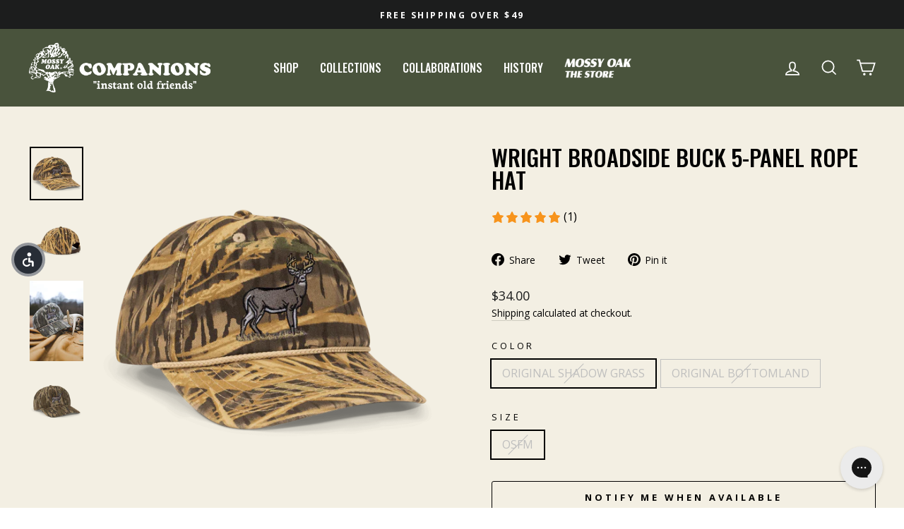

--- FILE ---
content_type: text/html; charset=utf-8
request_url: https://store.mossyoak.com/collections/wright-collection-broadside-buck-companions/products/wright-broadside-buck-5-panel-rope-hat
body_size: 85673
content:


  
<!doctype html>
<html class="no-js" lang="en" dir="ltr">
<head>
  <script type="application/vnd.locksmith+json" data-locksmith>{"version":"v254","locked":false,"initialized":true,"scope":"product","access_granted":true,"access_denied":false,"requires_customer":false,"manual_lock":false,"remote_lock":false,"has_timeout":false,"remote_rendered":null,"hide_resource":false,"hide_links_to_resource":false,"transparent":true,"locks":{"all":[],"opened":[]},"keys":[],"keys_signature":"7851ec92ada259158d7d0adb31fb331cf2657a1b3d8b3793b10a6d2c2922238f","state":{"template":"product","theme":144051110101,"product":"wright-broadside-buck-5-panel-rope-hat","collection":"wright-collection-broadside-buck-companions","page":null,"blog":null,"article":null,"app":null},"now":1769067206,"path":"\/collections\/wright-collection-broadside-buck-companions\/products\/wright-broadside-buck-5-panel-rope-hat","locale_root_url":"\/","canonical_url":"https:\/\/store.mossyoak.com\/products\/wright-broadside-buck-5-panel-rope-hat","customer_id":null,"customer_id_signature":"7851ec92ada259158d7d0adb31fb331cf2657a1b3d8b3793b10a6d2c2922238f","cart":null}</script><script data-locksmith>!function(){undefined;!function(){var s=window.Locksmith={},e=document.querySelector('script[type="application/vnd.locksmith+json"]'),n=e&&e.innerHTML;if(s.state={},s.util={},s.loading=!1,n)try{s.state=JSON.parse(n)}catch(d){}if(document.addEventListener&&document.querySelector){var o,i,a,t=[76,79,67,75,83,77,73,84,72,49,49],c=function(){i=t.slice(0)},l="style",r=function(e){e&&27!==e.keyCode&&"click"!==e.type||(document.removeEventListener("keydown",r),document.removeEventListener("click",r),o&&document.body.removeChild(o),o=null)};c(),document.addEventListener("keyup",function(e){if(e.keyCode===i[0]){if(clearTimeout(a),i.shift(),0<i.length)return void(a=setTimeout(c,1e3));c(),r(),(o=document.createElement("div"))[l].width="50%",o[l].maxWidth="1000px",o[l].height="85%",o[l].border="1px rgba(0, 0, 0, 0.2) solid",o[l].background="rgba(255, 255, 255, 0.99)",o[l].borderRadius="4px",o[l].position="fixed",o[l].top="50%",o[l].left="50%",o[l].transform="translateY(-50%) translateX(-50%)",o[l].boxShadow="0 2px 5px rgba(0, 0, 0, 0.3), 0 0 100vh 100vw rgba(0, 0, 0, 0.5)",o[l].zIndex="2147483645";var t=document.createElement("textarea");t.value=JSON.stringify(JSON.parse(n),null,2),t[l].border="none",t[l].display="block",t[l].boxSizing="border-box",t[l].width="100%",t[l].height="100%",t[l].background="transparent",t[l].padding="22px",t[l].fontFamily="monospace",t[l].fontSize="14px",t[l].color="#333",t[l].resize="none",t[l].outline="none",t.readOnly=!0,o.appendChild(t),document.body.appendChild(o),t.addEventListener("click",function(e){e.stopImmediatePropagation()}),t.select(),document.addEventListener("keydown",r),document.addEventListener("click",r)}})}s.isEmbedded=-1!==window.location.search.indexOf("_ab=0&_fd=0&_sc=1"),s.path=s.state.path||window.location.pathname,s.basePath=s.state.locale_root_url.concat("/apps/locksmith").replace(/^\/\//,"/"),s.reloading=!1,s.util.console=window.console||{log:function(){},error:function(){}},s.util.makeUrl=function(e,t){var n,o=s.basePath+e,i=[],a=s.cache();for(n in a)i.push(n+"="+encodeURIComponent(a[n]));for(n in t)i.push(n+"="+encodeURIComponent(t[n]));return s.state.customer_id&&(i.push("customer_id="+encodeURIComponent(s.state.customer_id)),i.push("customer_id_signature="+encodeURIComponent(s.state.customer_id_signature))),o+=(-1===o.indexOf("?")?"?":"&")+i.join("&")},s._initializeCallbacks=[],s.on=function(e,t){if("initialize"!==e)throw'Locksmith.on() currently only supports the "initialize" event';s._initializeCallbacks.push(t)},s.initializeSession=function(e){if(!s.isEmbedded){var t=!1,n=!0,o=!0;(e=e||{}).silent&&(o=n=!(t=!0)),s.ping({silent:t,spinner:n,reload:o,callback:function(){s._initializeCallbacks.forEach(function(e){e()})}})}},s.cache=function(e){var t={};try{var n=function i(e){return(document.cookie.match("(^|; )"+e+"=([^;]*)")||0)[2]};t=JSON.parse(decodeURIComponent(n("locksmith-params")||"{}"))}catch(d){}if(e){for(var o in e)t[o]=e[o];document.cookie="locksmith-params=; expires=Thu, 01 Jan 1970 00:00:00 GMT; path=/",document.cookie="locksmith-params="+encodeURIComponent(JSON.stringify(t))+"; path=/"}return t},s.cache.cart=s.state.cart,s.cache.cartLastSaved=null,s.params=s.cache(),s.util.reload=function(){s.reloading=!0;try{window.location.href=window.location.href.replace(/#.*/,"")}catch(d){s.util.console.error("Preferred reload method failed",d),window.location.reload()}},s.cache.saveCart=function(e){if(!s.cache.cart||s.cache.cart===s.cache.cartLastSaved)return e?e():null;var t=s.cache.cartLastSaved;s.cache.cartLastSaved=s.cache.cart,fetch("/cart/update.js",{method:"POST",headers:{"Content-Type":"application/json",Accept:"application/json"},body:JSON.stringify({attributes:{locksmith:s.cache.cart}})}).then(function(e){if(!e.ok)throw new Error("Cart update failed: "+e.status);return e.json()}).then(function(){e&&e()})["catch"](function(e){if(s.cache.cartLastSaved=t,!s.reloading)throw e})},s.util.spinnerHTML='<style>body{background:#FFF}@keyframes spin{from{transform:rotate(0deg)}to{transform:rotate(360deg)}}#loading{display:flex;width:100%;height:50vh;color:#777;align-items:center;justify-content:center}#loading .spinner{display:block;animation:spin 600ms linear infinite;position:relative;width:50px;height:50px}#loading .spinner-ring{stroke:currentColor;stroke-dasharray:100%;stroke-width:2px;stroke-linecap:round;fill:none}</style><div id="loading"><div class="spinner"><svg width="100%" height="100%"><svg preserveAspectRatio="xMinYMin"><circle class="spinner-ring" cx="50%" cy="50%" r="45%"></circle></svg></svg></div></div>',s.util.clobberBody=function(e){document.body.innerHTML=e},s.util.clobberDocument=function(e){e.responseText&&(e=e.responseText),document.documentElement&&document.removeChild(document.documentElement);var t=document.open("text/html","replace");t.writeln(e),t.close(),setTimeout(function(){var e=t.querySelector("[autofocus]");e&&e.focus()},100)},s.util.serializeForm=function(e){if(e&&"FORM"===e.nodeName){var t,n,o={};for(t=e.elements.length-1;0<=t;t-=1)if(""!==e.elements[t].name)switch(e.elements[t].nodeName){case"INPUT":switch(e.elements[t].type){default:case"text":case"hidden":case"password":case"button":case"reset":case"submit":o[e.elements[t].name]=e.elements[t].value;break;case"checkbox":case"radio":e.elements[t].checked&&(o[e.elements[t].name]=e.elements[t].value);break;case"file":}break;case"TEXTAREA":o[e.elements[t].name]=e.elements[t].value;break;case"SELECT":switch(e.elements[t].type){case"select-one":o[e.elements[t].name]=e.elements[t].value;break;case"select-multiple":for(n=e.elements[t].options.length-1;0<=n;n-=1)e.elements[t].options[n].selected&&(o[e.elements[t].name]=e.elements[t].options[n].value)}break;case"BUTTON":switch(e.elements[t].type){case"reset":case"submit":case"button":o[e.elements[t].name]=e.elements[t].value}}return o}},s.util.on=function(e,a,s,t){t=t||document;var c="locksmith-"+e+a,n=function(e){var t=e.target,n=e.target.parentElement,o=t&&t.className&&(t.className.baseVal||t.className)||"",i=n&&n.className&&(n.className.baseVal||n.className)||"";("string"==typeof o&&-1!==o.split(/\s+/).indexOf(a)||"string"==typeof i&&-1!==i.split(/\s+/).indexOf(a))&&!e[c]&&(e[c]=!0,s(e))};t.attachEvent?t.attachEvent(e,n):t.addEventListener(e,n,!1)},s.util.enableActions=function(e){s.util.on("click","locksmith-action",function(e){e.preventDefault();var t=e.target;t.dataset.confirmWith&&!confirm(t.dataset.confirmWith)||(t.disabled=!0,t.innerText=t.dataset.disableWith,s.post("/action",t.dataset.locksmithParams,{spinner:!1,type:"text",success:function(e){(e=JSON.parse(e.responseText)).message&&alert(e.message),s.util.reload()}}))},e)},s.util.inject=function(e,t){var n=["data","locksmith","append"];if(-1!==t.indexOf(n.join("-"))){var o=document.createElement("div");o.innerHTML=t,e.appendChild(o)}else e.innerHTML=t;var i,a,s=e.querySelectorAll("script");for(a=0;a<s.length;++a){i=s[a];var c=document.createElement("script");if(i.type&&(c.type=i.type),i.src)c.src=i.src;else{var l=document.createTextNode(i.innerHTML);c.appendChild(l)}e.appendChild(c)}var r=e.querySelector("[autofocus]");r&&r.focus()},s.post=function(e,t,n){!1!==(n=n||{}).spinner&&s.util.clobberBody(s.util.spinnerHTML);var o={};n.container===document?(o.layout=1,n.success=function(e){s.util.clobberDocument(e)}):n.container&&(o.layout=0,n.success=function(e){var t=document.getElementById(n.container);s.util.inject(t,e),t.id===t.firstChild.id&&t.parentElement.replaceChild(t.firstChild,t)}),n.form_type&&(t.form_type=n.form_type),n.include_layout_classes!==undefined&&(t.include_layout_classes=n.include_layout_classes),n.lock_id!==undefined&&(t.lock_id=n.lock_id),s.loading=!0;var i=s.util.makeUrl(e,o),a="json"===n.type||"text"===n.type;fetch(i,{method:"POST",headers:{"Content-Type":"application/json",Accept:a?"application/json":"text/html"},body:JSON.stringify(t)}).then(function(e){if(!e.ok)throw new Error("Request failed: "+e.status);return e.text()}).then(function(e){var t=n.success||s.util.clobberDocument;t(a?{responseText:e}:e)})["catch"](function(e){if(!s.reloading)if("dashboard.weglot.com"!==window.location.host){if(!n.silent)throw alert("Something went wrong! Please refresh and try again."),e;console.error(e)}else console.error(e)})["finally"](function(){s.loading=!1})},s.postResource=function(e,t){e.path=s.path,e.search=window.location.search,e.state=s.state,e.passcode&&(e.passcode=e.passcode.trim()),e.email&&(e.email=e.email.trim()),e.state.cart=s.cache.cart,e.locksmith_json=s.jsonTag,e.locksmith_json_signature=s.jsonTagSignature,s.post("/resource",e,t)},s.ping=function(e){if(!s.isEmbedded){e=e||{};s.post("/ping",{path:s.path,search:window.location.search,state:s.state},{spinner:!!e.spinner,silent:"undefined"==typeof e.silent||e.silent,type:"text",success:function(e){e&&e.responseText?(e=JSON.parse(e.responseText)).messages&&0<e.messages.length&&s.showMessages(e.messages):console.error("[Locksmith] Invalid result in ping callback:",e)}})}},s.timeoutMonitor=function(){var e=s.cache.cart;s.ping({callback:function(){e!==s.cache.cart||setTimeout(function(){s.timeoutMonitor()},6e4)}})},s.showMessages=function(e){var t=document.createElement("div");t.style.position="fixed",t.style.left=0,t.style.right=0,t.style.bottom="-50px",t.style.opacity=0,t.style.background="#191919",t.style.color="#ddd",t.style.transition="bottom 0.2s, opacity 0.2s",t.style.zIndex=999999,t.innerHTML="        <style>          .locksmith-ab .locksmith-b { display: none; }          .locksmith-ab.toggled .locksmith-b { display: flex; }          .locksmith-ab.toggled .locksmith-a { display: none; }          .locksmith-flex { display: flex; flex-wrap: wrap; justify-content: space-between; align-items: center; padding: 10px 20px; }          .locksmith-message + .locksmith-message { border-top: 1px #555 solid; }          .locksmith-message a { color: inherit; font-weight: bold; }          .locksmith-message a:hover { color: inherit; opacity: 0.8; }          a.locksmith-ab-toggle { font-weight: inherit; text-decoration: underline; }          .locksmith-text { flex-grow: 1; }          .locksmith-cta { flex-grow: 0; text-align: right; }          .locksmith-cta button { transform: scale(0.8); transform-origin: left; }          .locksmith-cta > * { display: block; }          .locksmith-cta > * + * { margin-top: 10px; }          .locksmith-message a.locksmith-close { flex-grow: 0; text-decoration: none; margin-left: 15px; font-size: 30px; font-family: monospace; display: block; padding: 2px 10px; }                    @media screen and (max-width: 600px) {            .locksmith-wide-only { display: none !important; }            .locksmith-flex { padding: 0 15px; }            .locksmith-flex > * { margin-top: 5px; margin-bottom: 5px; }            .locksmith-cta { text-align: left; }          }                    @media screen and (min-width: 601px) {            .locksmith-narrow-only { display: none !important; }          }        </style>      "+e.map(function(e){return'<div class="locksmith-message">'+e+"</div>"}).join(""),document.body.appendChild(t),document.body.style.position="relative",document.body.parentElement.style.paddingBottom=t.offsetHeight+"px",setTimeout(function(){t.style.bottom=0,t.style.opacity=1},50),s.util.on("click","locksmith-ab-toggle",function(e){e.preventDefault();for(var t=e.target.parentElement;-1===t.className.split(" ").indexOf("locksmith-ab");)t=t.parentElement;-1!==t.className.split(" ").indexOf("toggled")?t.className=t.className.replace("toggled",""):t.className=t.className+" toggled"}),s.util.enableActions(t)}}()}();</script>
      <script data-locksmith>Locksmith.cache.cart=null</script>

  <script data-locksmith>Locksmith.jsonTag="{\"version\":\"v254\",\"locked\":false,\"initialized\":true,\"scope\":\"product\",\"access_granted\":true,\"access_denied\":false,\"requires_customer\":false,\"manual_lock\":false,\"remote_lock\":false,\"has_timeout\":false,\"remote_rendered\":null,\"hide_resource\":false,\"hide_links_to_resource\":false,\"transparent\":true,\"locks\":{\"all\":[],\"opened\":[]},\"keys\":[],\"keys_signature\":\"7851ec92ada259158d7d0adb31fb331cf2657a1b3d8b3793b10a6d2c2922238f\",\"state\":{\"template\":\"product\",\"theme\":144051110101,\"product\":\"wright-broadside-buck-5-panel-rope-hat\",\"collection\":\"wright-collection-broadside-buck-companions\",\"page\":null,\"blog\":null,\"article\":null,\"app\":null},\"now\":1769067206,\"path\":\"\\\/collections\\\/wright-collection-broadside-buck-companions\\\/products\\\/wright-broadside-buck-5-panel-rope-hat\",\"locale_root_url\":\"\\\/\",\"canonical_url\":\"https:\\\/\\\/store.mossyoak.com\\\/products\\\/wright-broadside-buck-5-panel-rope-hat\",\"customer_id\":null,\"customer_id_signature\":\"7851ec92ada259158d7d0adb31fb331cf2657a1b3d8b3793b10a6d2c2922238f\",\"cart\":null}";Locksmith.jsonTagSignature="d62ef7d38608939356ea95f38f1428a43f57c58a75fd44eb087edfb21c7df134"</script>
  <link rel='preconnect dns-prefetch' href='https://api.config-security.com/' crossorigin />
  <link rel='preconnect dns-prefetch' href='https://conf.config-security.com/' crossorigin />
  <link rel='preconnect dns-prefetch' href='https://whale.camera/' crossorigin />
 
  <meta charset="utf-8">
  <meta http-equiv="X-UA-Compatible" content="IE=edge,chrome=1">
  <meta name="viewport" content="width=device-width,initial-scale=1">
  <meta name="theme-color" content="#262523">
  <link rel="canonical" href="https://store.mossyoak.com/products/wright-broadside-buck-5-panel-rope-hat">
  <link rel="preconnect" href="https://cdn.shopify.com">
  <link rel="preconnect" href="https://fonts.shopifycdn.com">
  <link rel="dns-prefetch" href="https://productreviews.shopifycdn.com">
  <link rel="dns-prefetch" href="https://ajax.googleapis.com">
  <link rel="dns-prefetch" href="https://maps.googleapis.com">
  <link rel="dns-prefetch" href="https://maps.gstatic.com">

  
    <link rel="shortcut icon" href="//store.mossyoak.com/cdn/shop/files/MossyOak_Store_FavIcon_32x32.png?v=1618875927" type="image/png" />
  

  <title>Wright Broadside Buck 5-Panel Rope Hat
&ndash; The Mossy Oak Store
</title>


  
<meta name="description" content="NOTE: These hats are embroidered locally in Mississippi in small batches, sometimes it might take us a few extra days to ship your order. We&#39;ll update you by email when your hat ships. What is The Wright Collection? Most people know our home camp as the Mossy Oak family cabin or the Haas cabin, but most don&#39;t know the ">


  <meta property="og:site_name" content="The Mossy Oak Store">
  <meta property="og:url" content="https://store.mossyoak.com/products/wright-broadside-buck-5-panel-rope-hat"><meta property="og:title" content="Wright Broadside Buck 5-Panel Rope Hat">
<meta property="og:type" content="product">
<meta property="og:description" content="NOTE: These hats are embroidered locally in Mississippi in small batches, sometimes it might take us a few extra days to ship your order. We&#39;ll update you by email when your hat ships. What is The Wright Collection? Most people know our home camp as the Mossy Oak family cabin or the Haas cabin, but most don&#39;t know the ">
<meta property="og:image" content="http://store.mossyoak.com/cdn/shop/files/MOC_5PanelRopeBlank_SG_10cf04b4-7d7f-4cb0-aed7-23e0abc218f4.png?v=1712762541">
<meta property="og:image:secure_url" content="https://store.mossyoak.com/cdn/shop/files/MOC_5PanelRopeBlank_SG_10cf04b4-7d7f-4cb0-aed7-23e0abc218f4.png?v=1712762541">
<meta property="og:image:width" content="1000">
    <meta property="og:image:height" content="1000"><meta name="twitter:site" content="@mossyoakstore">
  <meta name="twitter:card" content="summary_large_image"><meta name="twitter:title" content="Wright Broadside Buck 5-Panel Rope Hat">
<meta name="twitter:description" content="NOTE: These hats are embroidered locally in Mississippi in small batches, sometimes it might take us a few extra days to ship your order. We&#39;ll update you by email when your hat ships. What is The Wright Collection? Most people know our home camp as the Mossy Oak family cabin or the Haas cabin, but most don&#39;t know the ">


  <style data-shopify>@font-face {
  font-family: Oswald;
  font-weight: 500;
  font-style: normal;
  font-display: swap;
  src: url("//store.mossyoak.com/cdn/fonts/oswald/oswald_n5.8ad4910bfdb43e150746ef7aa67f3553e3abe8e2.woff2") format("woff2"),
       url("//store.mossyoak.com/cdn/fonts/oswald/oswald_n5.93ee52108163c48c91111cf33b0a57021467b66e.woff") format("woff");
}

  @font-face {
  font-family: "Open Sans";
  font-weight: 400;
  font-style: normal;
  font-display: swap;
  src: url("//store.mossyoak.com/cdn/fonts/open_sans/opensans_n4.c32e4d4eca5273f6d4ee95ddf54b5bbb75fc9b61.woff2") format("woff2"),
       url("//store.mossyoak.com/cdn/fonts/open_sans/opensans_n4.5f3406f8d94162b37bfa232b486ac93ee892406d.woff") format("woff");
}


  @font-face {
  font-family: "Open Sans";
  font-weight: 600;
  font-style: normal;
  font-display: swap;
  src: url("//store.mossyoak.com/cdn/fonts/open_sans/opensans_n6.15aeff3c913c3fe570c19cdfeed14ce10d09fb08.woff2") format("woff2"),
       url("//store.mossyoak.com/cdn/fonts/open_sans/opensans_n6.14bef14c75f8837a87f70ce22013cb146ee3e9f3.woff") format("woff");
}

  @font-face {
  font-family: "Open Sans";
  font-weight: 400;
  font-style: italic;
  font-display: swap;
  src: url("//store.mossyoak.com/cdn/fonts/open_sans/opensans_i4.6f1d45f7a46916cc95c694aab32ecbf7509cbf33.woff2") format("woff2"),
       url("//store.mossyoak.com/cdn/fonts/open_sans/opensans_i4.4efaa52d5a57aa9a57c1556cc2b7465d18839daa.woff") format("woff");
}

  @font-face {
  font-family: "Open Sans";
  font-weight: 600;
  font-style: italic;
  font-display: swap;
  src: url("//store.mossyoak.com/cdn/fonts/open_sans/opensans_i6.828bbc1b99433eacd7d50c9f0c1bfe16f27b89a3.woff2") format("woff2"),
       url("//store.mossyoak.com/cdn/fonts/open_sans/opensans_i6.a79e1402e2bbd56b8069014f43ff9c422c30d057.woff") format("woff");
}

</style>
  <link href="//store.mossyoak.com/cdn/shop/t/83/assets/theme.css?v=65086169957392648881758691157" rel="stylesheet" type="text/css" media="all" />
  <style data-shopify>:root {
    --typeHeaderPrimary: Oswald;
    --typeHeaderFallback: sans-serif;
    --typeHeaderSize: 38px;
    --typeHeaderWeight: 500;
    --typeHeaderLineHeight: 1;
    --typeHeaderSpacing: 0.0em;

    --typeBasePrimary:"Open Sans";
    --typeBaseFallback:sans-serif;
    --typeBaseSize: 16px;
    --typeBaseWeight: 400;
    --typeBaseSpacing: 0.0em;
    --typeBaseLineHeight: 1.6;

    --typeCollectionTitle: 24px;

    --iconWeight: 4px;
    --iconLinecaps: miter;

    
      --buttonRadius: 3px;
    

    --colorGridOverlayOpacity: 0.2;
  }

  .placeholder-content {
    background-image: linear-gradient(100deg, rgba(0,0,0,0) 40%, rgba(0, 0, 0, 0.0) 63%, rgba(0,0,0,0) 79%);
  }</style>

  <script>
    document.documentElement.className = document.documentElement.className.replace('no-js', 'js');

    window.theme = window.theme || {};
    theme.routes = {
      home: "/",
      cart: "/cart.js",
      cartPage: "/cart",
      cartAdd: "/cart/add.js",
      cartChange: "/cart/change.js",
      search: "/search"
    };
    theme.strings = {
      soldOut: "Sold Out",
      unavailable: "Unavailable",
      inStockLabel: "In stock, ready to ship",
      stockLabel: "Low stock - [count] items left",
      willNotShipUntil: "Ready to ship [date]",
      willBeInStockAfter: "Back in stock [date]",
      waitingForStock: "Inventory on the way",
      savePrice: "Save [saved_amount]",
      cartEmpty: "Your cart is currently empty.",
      cartTermsConfirmation: "You must agree with the terms and conditions of sales to check out",
      searchCollections: "Collections:",
      searchPages: "Pages:",
      searchArticles: "Articles:"
    };
    theme.settings = {
      dynamicVariantsEnable: true,
      cartType: "drawer",
      isCustomerTemplate: false,
      moneyFormat: "${{amount}}",
      saveType: "percent",
      productImageSize: "square",
      productImageCover: false,
      predictiveSearch: true,
      predictiveSearchType: "product,article,page,collection",
      quickView: false,
      themeName: 'Impulse',
      themeVersion: "6.0.1"
    };
  </script>

  
  
  <script>window.performance && window.performance.mark && window.performance.mark('shopify.content_for_header.start');</script><meta name="google-site-verification" content="K1sc51U3FyMvXjR4KC6RPnUppjeAkVW_AN04J8Q-kxM">
<meta id="shopify-digital-wallet" name="shopify-digital-wallet" content="/51089440963/digital_wallets/dialog">
<meta name="shopify-checkout-api-token" content="66c7d791792e4f212e8f38dc5e084285">
<meta id="in-context-paypal-metadata" data-shop-id="51089440963" data-venmo-supported="true" data-environment="production" data-locale="en_US" data-paypal-v4="true" data-currency="USD">
<link rel="alternate" type="application/json+oembed" href="https://store.mossyoak.com/products/wright-broadside-buck-5-panel-rope-hat.oembed">
<script async="async" src="/checkouts/internal/preloads.js?locale=en-US"></script>
<script id="shopify-features" type="application/json">{"accessToken":"66c7d791792e4f212e8f38dc5e084285","betas":["rich-media-storefront-analytics"],"domain":"store.mossyoak.com","predictiveSearch":true,"shopId":51089440963,"locale":"en"}</script>
<script>var Shopify = Shopify || {};
Shopify.shop = "tmosbeta.myshopify.com";
Shopify.locale = "en";
Shopify.currency = {"active":"USD","rate":"1.0"};
Shopify.country = "US";
Shopify.theme = {"name":"WPD PRODUCTION - Mossy Oak v2.3.0--WPD_BDR","id":144051110101,"schema_name":"Impulse","schema_version":"6.0.1","theme_store_id":857,"role":"main"};
Shopify.theme.handle = "null";
Shopify.theme.style = {"id":null,"handle":null};
Shopify.cdnHost = "store.mossyoak.com/cdn";
Shopify.routes = Shopify.routes || {};
Shopify.routes.root = "/";</script>
<script type="module">!function(o){(o.Shopify=o.Shopify||{}).modules=!0}(window);</script>
<script>!function(o){function n(){var o=[];function n(){o.push(Array.prototype.slice.apply(arguments))}return n.q=o,n}var t=o.Shopify=o.Shopify||{};t.loadFeatures=n(),t.autoloadFeatures=n()}(window);</script>
<script id="shop-js-analytics" type="application/json">{"pageType":"product"}</script>
<script defer="defer" async type="module" src="//store.mossyoak.com/cdn/shopifycloud/shop-js/modules/v2/client.init-shop-cart-sync_BT-GjEfc.en.esm.js"></script>
<script defer="defer" async type="module" src="//store.mossyoak.com/cdn/shopifycloud/shop-js/modules/v2/chunk.common_D58fp_Oc.esm.js"></script>
<script defer="defer" async type="module" src="//store.mossyoak.com/cdn/shopifycloud/shop-js/modules/v2/chunk.modal_xMitdFEc.esm.js"></script>
<script type="module">
  await import("//store.mossyoak.com/cdn/shopifycloud/shop-js/modules/v2/client.init-shop-cart-sync_BT-GjEfc.en.esm.js");
await import("//store.mossyoak.com/cdn/shopifycloud/shop-js/modules/v2/chunk.common_D58fp_Oc.esm.js");
await import("//store.mossyoak.com/cdn/shopifycloud/shop-js/modules/v2/chunk.modal_xMitdFEc.esm.js");

  window.Shopify.SignInWithShop?.initShopCartSync?.({"fedCMEnabled":true,"windoidEnabled":true});

</script>
<script>(function() {
  var isLoaded = false;
  function asyncLoad() {
    if (isLoaded) return;
    isLoaded = true;
    var urls = ["\/\/cdn.shopify.com\/proxy\/0b899e3e515df9797b8764c918d55b495d10bf1f470accb364d3ff09170d51bb\/bingshoppingtool-t2app-prod.trafficmanager.net\/uet\/tracking_script?shop=tmosbeta.myshopify.com\u0026sp-cache-control=cHVibGljLCBtYXgtYWdlPTkwMA","https:\/\/scripts.juniphq.com\/v1\/junip_shopify.js?shop=tmosbeta.myshopify.com","https:\/\/shy.elfsight.com\/p\/platform.js?shop=tmosbeta.myshopify.com","https:\/\/id-shop.govx.com\/app\/tmosbeta.myshopify.com\/govx.js?shop=tmosbeta.myshopify.com","https:\/\/sp-seller.webkul.com\/js\/seller_profile_tag.js?shop=tmosbeta.myshopify.com","https:\/\/evey-files.s3.amazonaws.com\/js\/online_store.js?shop=tmosbeta.myshopify.com","https:\/\/blog.sfapp.magefan.top\/js\/mfLoadSearchScripts.js?shop=tmosbeta.myshopify.com","\/\/cdn.shopify.com\/proxy\/483258887b879741f60f54f9a72786b812de921aa597fbd95b401ef33b176f94\/d1639lhkj5l89m.cloudfront.net\/js\/storefront\/uppromote.js?shop=tmosbeta.myshopify.com\u0026sp-cache-control=cHVibGljLCBtYXgtYWdlPTkwMA","\/\/cdn.shopify.com\/proxy\/7547902df6c5cabdf306734d3c4c8adade16b55aab7d29e95fff53f5321c8c7d\/huracdn.com\/js\/script.min.js?v=1.0.8\u0026shop=tmosbeta.myshopify.com\u0026sp-cache-control=cHVibGljLCBtYXgtYWdlPTkwMA"];
    for (var i = 0; i < urls.length; i++) {
      var s = document.createElement('script');
      s.type = 'text/javascript';
      s.async = true;
      s.src = urls[i];
      var x = document.getElementsByTagName('script')[0];
      x.parentNode.insertBefore(s, x);
    }
  };
  if(window.attachEvent) {
    window.attachEvent('onload', asyncLoad);
  } else {
    window.addEventListener('load', asyncLoad, false);
  }
})();</script>
<script id="__st">var __st={"a":51089440963,"offset":-21600,"reqid":"136610b1-3eeb-4da8-9a70-9f452219cb36-1769067205","pageurl":"store.mossyoak.com\/collections\/wright-collection-broadside-buck-companions\/products\/wright-broadside-buck-5-panel-rope-hat","u":"c976fb72d933","p":"product","rtyp":"product","rid":8256088244437};</script>
<script>window.ShopifyPaypalV4VisibilityTracking = true;</script>
<script id="captcha-bootstrap">!function(){'use strict';const t='contact',e='account',n='new_comment',o=[[t,t],['blogs',n],['comments',n],[t,'customer']],c=[[e,'customer_login'],[e,'guest_login'],[e,'recover_customer_password'],[e,'create_customer']],r=t=>t.map((([t,e])=>`form[action*='/${t}']:not([data-nocaptcha='true']) input[name='form_type'][value='${e}']`)).join(','),a=t=>()=>t?[...document.querySelectorAll(t)].map((t=>t.form)):[];function s(){const t=[...o],e=r(t);return a(e)}const i='password',u='form_key',d=['recaptcha-v3-token','g-recaptcha-response','h-captcha-response',i],f=()=>{try{return window.sessionStorage}catch{return}},m='__shopify_v',_=t=>t.elements[u];function p(t,e,n=!1){try{const o=window.sessionStorage,c=JSON.parse(o.getItem(e)),{data:r}=function(t){const{data:e,action:n}=t;return t[m]||n?{data:e,action:n}:{data:t,action:n}}(c);for(const[e,n]of Object.entries(r))t.elements[e]&&(t.elements[e].value=n);n&&o.removeItem(e)}catch(o){console.error('form repopulation failed',{error:o})}}const l='form_type',E='cptcha';function T(t){t.dataset[E]=!0}const w=window,h=w.document,L='Shopify',v='ce_forms',y='captcha';let A=!1;((t,e)=>{const n=(g='f06e6c50-85a8-45c8-87d0-21a2b65856fe',I='https://cdn.shopify.com/shopifycloud/storefront-forms-hcaptcha/ce_storefront_forms_captcha_hcaptcha.v1.5.2.iife.js',D={infoText:'Protected by hCaptcha',privacyText:'Privacy',termsText:'Terms'},(t,e,n)=>{const o=w[L][v],c=o.bindForm;if(c)return c(t,g,e,D).then(n);var r;o.q.push([[t,g,e,D],n]),r=I,A||(h.body.append(Object.assign(h.createElement('script'),{id:'captcha-provider',async:!0,src:r})),A=!0)});var g,I,D;w[L]=w[L]||{},w[L][v]=w[L][v]||{},w[L][v].q=[],w[L][y]=w[L][y]||{},w[L][y].protect=function(t,e){n(t,void 0,e),T(t)},Object.freeze(w[L][y]),function(t,e,n,w,h,L){const[v,y,A,g]=function(t,e,n){const i=e?o:[],u=t?c:[],d=[...i,...u],f=r(d),m=r(i),_=r(d.filter((([t,e])=>n.includes(e))));return[a(f),a(m),a(_),s()]}(w,h,L),I=t=>{const e=t.target;return e instanceof HTMLFormElement?e:e&&e.form},D=t=>v().includes(t);t.addEventListener('submit',(t=>{const e=I(t);if(!e)return;const n=D(e)&&!e.dataset.hcaptchaBound&&!e.dataset.recaptchaBound,o=_(e),c=g().includes(e)&&(!o||!o.value);(n||c)&&t.preventDefault(),c&&!n&&(function(t){try{if(!f())return;!function(t){const e=f();if(!e)return;const n=_(t);if(!n)return;const o=n.value;o&&e.removeItem(o)}(t);const e=Array.from(Array(32),(()=>Math.random().toString(36)[2])).join('');!function(t,e){_(t)||t.append(Object.assign(document.createElement('input'),{type:'hidden',name:u})),t.elements[u].value=e}(t,e),function(t,e){const n=f();if(!n)return;const o=[...t.querySelectorAll(`input[type='${i}']`)].map((({name:t})=>t)),c=[...d,...o],r={};for(const[a,s]of new FormData(t).entries())c.includes(a)||(r[a]=s);n.setItem(e,JSON.stringify({[m]:1,action:t.action,data:r}))}(t,e)}catch(e){console.error('failed to persist form',e)}}(e),e.submit())}));const S=(t,e)=>{t&&!t.dataset[E]&&(n(t,e.some((e=>e===t))),T(t))};for(const o of['focusin','change'])t.addEventListener(o,(t=>{const e=I(t);D(e)&&S(e,y())}));const B=e.get('form_key'),M=e.get(l),P=B&&M;t.addEventListener('DOMContentLoaded',(()=>{const t=y();if(P)for(const e of t)e.elements[l].value===M&&p(e,B);[...new Set([...A(),...v().filter((t=>'true'===t.dataset.shopifyCaptcha))])].forEach((e=>S(e,t)))}))}(h,new URLSearchParams(w.location.search),n,t,e,['guest_login'])})(!0,!0)}();</script>
<script integrity="sha256-4kQ18oKyAcykRKYeNunJcIwy7WH5gtpwJnB7kiuLZ1E=" data-source-attribution="shopify.loadfeatures" defer="defer" src="//store.mossyoak.com/cdn/shopifycloud/storefront/assets/storefront/load_feature-a0a9edcb.js" crossorigin="anonymous"></script>
<script data-source-attribution="shopify.dynamic_checkout.dynamic.init">var Shopify=Shopify||{};Shopify.PaymentButton=Shopify.PaymentButton||{isStorefrontPortableWallets:!0,init:function(){window.Shopify.PaymentButton.init=function(){};var t=document.createElement("script");t.src="https://store.mossyoak.com/cdn/shopifycloud/portable-wallets/latest/portable-wallets.en.js",t.type="module",document.head.appendChild(t)}};
</script>
<script data-source-attribution="shopify.dynamic_checkout.buyer_consent">
  function portableWalletsHideBuyerConsent(e){var t=document.getElementById("shopify-buyer-consent"),n=document.getElementById("shopify-subscription-policy-button");t&&n&&(t.classList.add("hidden"),t.setAttribute("aria-hidden","true"),n.removeEventListener("click",e))}function portableWalletsShowBuyerConsent(e){var t=document.getElementById("shopify-buyer-consent"),n=document.getElementById("shopify-subscription-policy-button");t&&n&&(t.classList.remove("hidden"),t.removeAttribute("aria-hidden"),n.addEventListener("click",e))}window.Shopify?.PaymentButton&&(window.Shopify.PaymentButton.hideBuyerConsent=portableWalletsHideBuyerConsent,window.Shopify.PaymentButton.showBuyerConsent=portableWalletsShowBuyerConsent);
</script>
<script>
  function portableWalletsCleanup(e){e&&e.src&&console.error("Failed to load portable wallets script "+e.src);var t=document.querySelectorAll("shopify-accelerated-checkout .shopify-payment-button__skeleton, shopify-accelerated-checkout-cart .wallet-cart-button__skeleton"),e=document.getElementById("shopify-buyer-consent");for(let e=0;e<t.length;e++)t[e].remove();e&&e.remove()}function portableWalletsNotLoadedAsModule(e){e instanceof ErrorEvent&&"string"==typeof e.message&&e.message.includes("import.meta")&&"string"==typeof e.filename&&e.filename.includes("portable-wallets")&&(window.removeEventListener("error",portableWalletsNotLoadedAsModule),window.Shopify.PaymentButton.failedToLoad=e,"loading"===document.readyState?document.addEventListener("DOMContentLoaded",window.Shopify.PaymentButton.init):window.Shopify.PaymentButton.init())}window.addEventListener("error",portableWalletsNotLoadedAsModule);
</script>

<script type="module" src="https://store.mossyoak.com/cdn/shopifycloud/portable-wallets/latest/portable-wallets.en.js" onError="portableWalletsCleanup(this)" crossorigin="anonymous"></script>
<script nomodule>
  document.addEventListener("DOMContentLoaded", portableWalletsCleanup);
</script>

<script id='scb4127' type='text/javascript' async='' src='https://store.mossyoak.com/cdn/shopifycloud/privacy-banner/storefront-banner.js'></script><link id="shopify-accelerated-checkout-styles" rel="stylesheet" media="screen" href="https://store.mossyoak.com/cdn/shopifycloud/portable-wallets/latest/accelerated-checkout-backwards-compat.css" crossorigin="anonymous">
<style id="shopify-accelerated-checkout-cart">
        #shopify-buyer-consent {
  margin-top: 1em;
  display: inline-block;
  width: 100%;
}

#shopify-buyer-consent.hidden {
  display: none;
}

#shopify-subscription-policy-button {
  background: none;
  border: none;
  padding: 0;
  text-decoration: underline;
  font-size: inherit;
  cursor: pointer;
}

#shopify-subscription-policy-button::before {
  box-shadow: none;
}

      </style>

<script>window.performance && window.performance.mark && window.performance.mark('shopify.content_for_header.end');</script>

  <script src="//store.mossyoak.com/cdn/shop/t/83/assets/vendor-scripts-v11.js" defer="defer"></script>

  

  <script src="//store.mossyoak.com/cdn/shop/t/83/assets/theme.js?v=92450599351388204561727074496" defer="defer"></script>

  
  
  <!-- JQUERY START -->
  <script src="https://code.jquery.com/jquery-3.6.0.min.js"></script>
  <!-- JQUERY END -->
  
  <!-- REAMAZE INTEGRATION START 
  Liquid error (layout/theme line 123): Could not find asset snippets/reamaze-config.liquid
  Liquid error (layout/theme line 124): Could not find asset snippets/reamaze-sso.liquid
 REAMAZE INTEGRATION END -->

  <!-- HOTJAR START  -->
  <!-- 
  <script>
    (function(h,o,t,j,a,r){
        h.hj=h.hj||function(){(h.hj.q=h.hj.q||[]).push(arguments)};
        h._hjSettings={hjid:2506645,hjsv:6};
        a=o.getElementsByTagName('head')[0];
        r=o.createElement('script');r.async=1;
        r.src=t+h._hjSettings.hjid+j+h._hjSettings.hjsv;
        a.appendChild(r);
    })(window,document,'https://static.hotjar.com/c/hotjar-','.js?sv=');
  </script>
  -->
  <!-- HOTJAR END  -->
  
  <meta name="google-site-verification" content="IVK6aIirMDZKOgVQ7ulf9V8ys4rpkA3B2PIJF0bzIUI" />

  
    <style data-shopify>
      @font-face {
        font-family: "Neo Sans";
        font-weight: 500;
        font-style: normal;
        font-display: swap;
        src: url("https://fonts.shopifycdn.com/neo_sans/neosans_n5.2f33a82ad9bd31f8cb36ede068f469cd23031d29.woff2?h1=c3RvcmUubW9zc3lvYWsuY29t&hmac=d89b5b0db16749966d42764b89bd290a24573d5296cef192777fbe81d3ba0bb1") format("woff2"),
             url("https://fonts.shopifycdn.com/neo_sans/neosans_n5.ac310702a1d271fdf0d8cf26469f374b0750da9c.woff?h1=c3RvcmUubW9zc3lvYWsuY29t&hmac=2c3a623c22cce6fa671d38d408585c44edd159616178fb86105d5e2f048f5fc5") format("woff");
      }

      .page-container {
        background-color: #f3efe3;
      }

      .site-nav__link {
        font-family: "Neo Sans", sans-serif;
      }

      .variant-input-wrap label {
        background-color: transparent;
      }

      input, select, textarea {
        border-color: #000;
      }
    </style>
  

  

<!-- BEGIN app block: shopify://apps/xo-builder/blocks/xo-builder/52f85ec6-4036-4682-abec-8ff877cf768b --><!-- XO Builder styles: https://apps.shopify.com/xo-builder --><link href="https://cdn.shopify.com/extensions/019a7148-5c57-7ffa-8bd4-21cafe187919/production-builder-53/assets/xo-builder.base.css" rel="stylesheet" type="text/css" media="all" /><link href="https://cdn.shopify.com/extensions/019a7148-5c57-7ffa-8bd4-21cafe187919/production-builder-53/assets/xo-builder.components.css" rel="stylesheet" type="text/css" media="all" /><link href="https://cdn-builder.xotiny.com/shops/tmosbeta/xo-builder-global.min.css?1747839192747" rel="stylesheet" type="text/css" media="all" /><script src="https://cdn.shopify.com/extensions/019a7148-5c57-7ffa-8bd4-21cafe187919/production-builder-53/assets/xo-builder.components.js" defer="defer"></script><script src="https://cdn-builder.xotiny.com/shops/tmosbeta/xo-builder-global.min.js?1747839192747" defer="defer"></script><!-- End: XO Builder styles -->


<!-- END app block --><!-- BEGIN app block: shopify://apps/triplewhale/blocks/triple_pixel_snippet/483d496b-3f1a-4609-aea7-8eee3b6b7a2a --><link rel='preconnect dns-prefetch' href='https://api.config-security.com/' crossorigin />
<link rel='preconnect dns-prefetch' href='https://conf.config-security.com/' crossorigin />
<script>
/* >> TriplePixel :: start*/
window.TriplePixelData={TripleName:"tmosbeta.myshopify.com",ver:"2.16",plat:"SHOPIFY",isHeadless:false,src:'SHOPIFY_EXT',product:{id:"8256088244437",name:`Wright Broadside Buck 5-Panel Rope Hat`,price:"34.00",variant:"45627510128853"},search:"",collection:"426856251605",cart:"drawer",template:"product",curr:"USD" || "USD"},function(W,H,A,L,E,_,B,N){function O(U,T,P,H,R){void 0===R&&(R=!1),H=new XMLHttpRequest,P?(H.open("POST",U,!0),H.setRequestHeader("Content-Type","text/plain")):H.open("GET",U,!0),H.send(JSON.stringify(P||{})),H.onreadystatechange=function(){4===H.readyState&&200===H.status?(R=H.responseText,U.includes("/first")?eval(R):P||(N[B]=R)):(299<H.status||H.status<200)&&T&&!R&&(R=!0,O(U,T-1,P))}}if(N=window,!N[H+"sn"]){N[H+"sn"]=1,L=function(){return Date.now().toString(36)+"_"+Math.random().toString(36)};try{A.setItem(H,1+(0|A.getItem(H)||0)),(E=JSON.parse(A.getItem(H+"U")||"[]")).push({u:location.href,r:document.referrer,t:Date.now(),id:L()}),A.setItem(H+"U",JSON.stringify(E))}catch(e){}var i,m,p;A.getItem('"!nC`')||(_=A,A=N,A[H]||(E=A[H]=function(t,e,i){return void 0===i&&(i=[]),"State"==t?E.s:(W=L(),(E._q=E._q||[]).push([W,t,e].concat(i)),W)},E.s="Installed",E._q=[],E.ch=W,B="configSecurityConfModel",N[B]=1,O("https://conf.config-security.com/model",5),i=L(),m=A[atob("c2NyZWVu")],_.setItem("di_pmt_wt",i),p={id:i,action:"profile",avatar:_.getItem("auth-security_rand_salt_"),time:m[atob("d2lkdGg=")]+":"+m[atob("aGVpZ2h0")],host:A.TriplePixelData.TripleName,plat:A.TriplePixelData.plat,url:window.location.href.slice(0,500),ref:document.referrer,ver:A.TriplePixelData.ver},O("https://api.config-security.com/event",5,p),O("https://api.config-security.com/first?host=".concat(p.host,"&plat=").concat(p.plat),5)))}}("","TriplePixel",localStorage);
/* << TriplePixel :: end*/
</script>



<!-- END app block --><!-- BEGIN app block: shopify://apps/nitro-lookbook/blocks/app-embed/cc1f7d0a-9bac-40f1-a181-859d84a3417f -->
    <meta id="nt-link-script" content="https://cdn.shopify.com/extensions/01999f52-fd64-71ef-a586-c29353fe7621/lookbook-57/assets/lookbook.js">
    <meta id="nt-link-masonry" content="https://cdn.shopify.com/extensions/01999f52-fd64-71ef-a586-c29353fe7621/lookbook-57/assets/nt-masonry.js">
    <meta id="nt-link-splide-js" content="https://cdn.shopify.com/extensions/01999f52-fd64-71ef-a586-c29353fe7621/lookbook-57/assets/nt-splide.js">
    <meta id="nt-link-splide-css" content="https://cdn.shopify.com/extensions/01999f52-fd64-71ef-a586-c29353fe7621/lookbook-57/assets/nt-slider.css">
    <meta id="nt-link-style-css" content="https://cdn.shopify.com/extensions/01999f52-fd64-71ef-a586-c29353fe7621/lookbook-57/assets/nt-style.css">
    
    

    
    
    
    <script>
        
            
        
        (function(){
            document.addEventListener('DOMContentLoaded', function() {
                const checkScript = document.querySelector('#nt-check-lookbook-block');
                
                if(!checkScript && !window.NTLookbookElement) {
                    const meta = document.querySelector('meta#nt-link-script');
                    const script = document.createElement('script');
                    script.src = meta.content;
                    document.head.appendChild(script);
                    
                }
                const elements = document.querySelectorAll('.nt-lookbook-element-embed');
                if(elements.length > 0) {
                    elements.forEach((element) => {
                        const id = element.dataset.id;
                        const type = element.dataset.type;
                        const islive = element.dataset.islive;
                        const lookbook = document.createElement('nt-lookbook');
                        lookbook.setAttribute('data-id', id);
                        if(type && type != 'undefined') {
                            lookbook.setAttribute('data-type', type);
                        }
                        lookbook.setAttribute('data-islive', islive);
                        element.outerHTML = lookbook.outerHTML
                    })
                }
            });
            window.NTLookbook = window.NTLookbook || {};
            window.NTLookbook.proxy_path = "/apps/lookbook"
            window.NTLookbook.money_format = "${{amount}}";
            
            
        })()
    </script>
    <script>
        if(window.Shopify && window.Shopify.designMode && window.top && window.top.opener){
            window.addEventListener("load", function(){
                window.top.opener.postMessage({
                    action: "nt_lookbook:loaded",
                }, "*");
            });
        }
    
    </script>
    
    
        <script type="application/json" id="nt-presets-global" async="async">
            {"color":[{"name":"primaryColor","values":{"color":"#5C59E8","title":"Primary"},"default":false},{"name":"secondaryColor","values":{"color":"#01dee2","title":"Secondary"},"default":false},{"name":"accentColor","values":{"color":"#E85995","title":"Accent"},"default":false},{"name":"textColor","values":{"color":"#4A4A4A","title":"Text"},"default":false},{"name":"lightColor","values":{"color":"#FCFCFC","title":"Light"},"default":false},{"name":"darkColor","values":{"color":"#000000","title":"Dark"},"default":false}],"button":[{"name":"primaryButton","values":{"title":"Primary","content_color":"#FFFFFF","background_color":"#5C59E8","border_color":"#00D1FF","tab":"normal","background_color_hover":"#5C59E8","border_color_hover":"#5C59E8","border_radius_hover":"0px","border_radius":"0px","border_width":"0px","content_color_hover":"#FFFFFF","width_button":"auto","height_button":"auto","width_button_hover":"auto","height_button_hover":"auto","border":{"border-color":"#00D1FF","border-width":"0px"},"border_hover":{"border-color":"#5C59E8"},"css":[{"selector":".nt-preset-button-primaryButton .nt-lookbook-tooltip-item-button-wrapper","device":"desktop","properties":{"justify-content":"center"}},{"selector":".nt-preset-button-primaryButton .nt-lookbook-tooltip-item-button-wrapper .nt-lookbook-tooltip-item-button","device":"desktop","properties":{"color":"#FFFFFF","background-color":"#5C59E8","width":"auto","height":"auto","border-radius":"0px","border-color":"#00D1FF","border-width":"0px","padding-top":"4px","padding-bottom":"4px","padding-left":"16px","padding-right":"16px","margin-top":"0px","margin-bottom":"0px","margin-left":"0px","margin-right":"0px"}},{"selector":".nt-preset-button-primaryButton .nt-lookbook-tooltip-item-button-wrapper .nt-lookbook-tooltip-item-button:hover","device":"desktop","properties":{"color":"#FFFFFF","background-color":"#5C59E8","width":"auto","height":"auto","border-radius":"0px"}}],"spacing_button":{"padding-top":"4px","padding-bottom":"4px","padding-left":"16px","padding-right":"16px","margin-top":"0px","margin-bottom":"0px","margin-left":"0px","margin-right":"0px"}},"default":true},{"name":"primaryRoundOutlineButton","values":{"title":"Slight Border","content_color":"#ffffff","background_color":"#5C59E8","border_color":"#5C59E8","border_width":"1px","border_radius":"8px","tab":"normal","border_radius_hover":"8px","border_color_hover":"#5C59E8","content_color_hover":"#FFFFFF","background_color_hover":"#5C59E8","width_button":"auto","height_button":"auto","width_button_hover":"auto","height_button_hover":"auto","align_button":"center","border":{"border-color":"#5C59E8","border-width":"1px"},"border_hover":{"border-color":"#5C59E8"},"css":[{"selector":".nt-preset-button-primaryRoundOutlineButton .nt-lookbook-tooltip-item-button-wrapper","device":"desktop","properties":{"justify-content":"center"}},{"selector":".nt-preset-button-primaryRoundOutlineButton .nt-lookbook-tooltip-item-button-wrapper .nt-lookbook-tooltip-item-button","device":"desktop","properties":{"color":"#ffffff","background-color":"#5C59E8","width":"auto","height":"auto","border-radius":"8px","border-color":"#5C59E8","border-width":"1px","padding-top":"4px","padding-bottom":"4px","padding-left":"16px","padding-right":"16px","margin-top":"0px","margin-bottom":"0px","margin-left":"0px","margin-right":"0px"}},{"selector":".nt-preset-button-primaryRoundOutlineButton .nt-lookbook-tooltip-item-button-wrapper .nt-lookbook-tooltip-item-button:hover","device":"desktop","properties":{"color":"#FFFFFF","background-color":"#5C59E8","width":"auto","height":"auto","border-radius":"8px"}}],"spacing_button":{"padding-top":"4px","padding-bottom":"4px","padding-left":"16px","padding-right":"16px","margin-top":"0px","margin-bottom":"0px","margin-left":"0px","margin-right":"0px"}},"default":false},{"name":"secondaryRoundButton","values":{"title":"Round Border","content_color":"#FFFFFF","background_color":"#01dee2","border_color":"#01dee2","border_radius":"50px","border_width":"0.5px","tab":"normal","content_color_hover":"","background_color_hover":"#01dee2","border_color_hover":"#01dee2","width_button":"auto","height_button":"auto","width_button_hover":"auto","height_button_hover":"auto","border_radius_hover":"50px","border":{"border-color":"#01dee2","border-width":"0.5px"},"border_hover":{"border-color":"#01dee2"},"css":[{"selector":".nt-preset-button-secondaryRoundButton .nt-lookbook-tooltip-item-button-wrapper","device":"desktop","properties":{"justify-content":"center"}},{"selector":".nt-preset-button-secondaryRoundButton .nt-lookbook-tooltip-item-button-wrapper .nt-lookbook-tooltip-item-button","device":"desktop","properties":{"color":"#FFFFFF","background-color":"#01dee2","width":"auto","height":"auto","border-radius":"50px","border-color":"#01dee2","border-width":"0.5px","padding-top":"4px","padding-bottom":"4px","padding-left":"16px","padding-right":"16px","margin-top":"0px","margin-bottom":"0px","margin-left":"0px","margin-right":"0px"}},{"selector":".nt-preset-button-secondaryRoundButton .nt-lookbook-tooltip-item-button-wrapper .nt-lookbook-tooltip-item-button:hover","device":"desktop","properties":{"color":"","background-color":"#01dee2","width":"auto","height":"auto","border-radius":"50px"}}],"spacing_button":{"padding-top":"4px","padding-bottom":"4px","padding-left":"16px","padding-right":"16px","margin-top":"0px","margin-bottom":"0px","margin-left":"0px","margin-right":"0px"}},"default":false},{"name":"accentRoundOutlineButton","values":{"title":"Round Outline","content_color":"#fdfdfd","background_color":"#E85995","border_color":"#f17bac","border_radius":"20px","border_width":"2px","tab":"normal","content_color_hover":"#FFFFFF","background_color_hover":"#E85995","border_color_hover":"#f17bac","border_radius_hover":"20px","width_button":"auto","height_button":"auto","width_button_hover":"auto","height_button_hover":"auto","border":{"border-color":"#f17bac","border-width":"2px"},"border_hover":{"border-color":"#f17bac"},"css":[{"selector":".nt-preset-button-accentRoundOutlineButton .nt-lookbook-tooltip-item-button-wrapper","device":"desktop","properties":{"justify-content":"center"}},{"selector":".nt-preset-button-accentRoundOutlineButton .nt-lookbook-tooltip-item-button-wrapper .nt-lookbook-tooltip-item-button","device":"desktop","properties":{"color":"#fdfdfd","background-color":"#E85995","width":"auto","height":"auto","border-radius":"20px","border-color":"#f17bac","border-width":"2px","padding-top":"4px","padding-bottom":"4px","padding-left":"16px","padding-right":"16px","margin-top":"0px","margin-bottom":"0px","margin-left":"0px","margin-right":"0px"}},{"selector":".nt-preset-button-accentRoundOutlineButton .nt-lookbook-tooltip-item-button-wrapper .nt-lookbook-tooltip-item-button:hover","device":"desktop","properties":{"color":"#FFFFFF","background-color":"#E85995","width":"auto","height":"auto","border-radius":"20px"}}],"spacing_button":{"padding-top":"4px","padding-bottom":"4px","padding-left":"16px","padding-right":"16px","margin-top":"0px","margin-bottom":"0px","margin-left":"0px","margin-right":"0px"}},"default":false},{"name":"roundOutlineButton","values":{"title":"Light","content_color":"#000000","background_color":"#FCFCFC","border_color":"#000000","border_radius":"8px","border_width":"1px","tab":"normal","content_color_hover":"#000000","background_color_hover":"#FCFCFC","border_radius_hover":"8px","border_color_hover":"#000000","width_button":"auto","height_button":"auto","width_button_hover":"auto","height_button_hover":"auto","align_button":"center","border":{"border-color":"#000000","border-width":"1px"},"border_hover":{"border-color":"#000000"},"css":[{"selector":".nt-preset-button-roundOutlineButton .nt-lookbook-tooltip-item-button-wrapper","device":"desktop","properties":{"justify-content":"center"}},{"selector":".nt-preset-button-roundOutlineButton .nt-lookbook-tooltip-item-button-wrapper .nt-lookbook-tooltip-item-button","device":"desktop","properties":{"color":"#000000","background-color":"#FCFCFC","width":"auto","height":"auto","border-radius":"8px","border-color":"#000000","border-width":"1px","padding-top":"4px","padding-bottom":"4px","padding-left":"16px","padding-right":"16px","margin-top":"0px","margin-bottom":"0px","margin-left":"0px","margin-right":"0px"}},{"selector":".nt-preset-button-roundOutlineButton .nt-lookbook-tooltip-item-button-wrapper .nt-lookbook-tooltip-item-button:hover","device":"desktop","properties":{"color":"#000000","background-color":"#FCFCFC","width":"auto","height":"auto","border-radius":"8px"}}],"spacing_button":{"padding-top":"4px","padding-bottom":"4px","padding-left":"16px","padding-right":"16px","margin-top":"0px","margin-bottom":"0px","margin-left":"0px","margin-right":"0px"}},"default":false},{"name":"darkButton","values":{"title":"Dark","content_color":"#FFFFFF","background_color":"#000000","border_color":"#000000","border_radius":"0px","border_width":"0px","tab":"normal","content_color_hover":"#ffffff","background_color_hover":"#000000","border_color_hover":"#727272","border_radius_hover":"0px","width_button":"auto","height_button":"auto","width_button_hover":"auto","height_button_hover":"auto","border":{"border-color":"#000000","border-width":"0px"},"border_hover":{"border-color":"#727272"},"css":[{"selector":".nt-preset-button-darkButton .nt-lookbook-tooltip-item-button-wrapper","device":"desktop","properties":{"justify-content":"center"}},{"selector":".nt-preset-button-darkButton .nt-lookbook-tooltip-item-button-wrapper .nt-lookbook-tooltip-item-button","device":"desktop","properties":{"color":"#FFFFFF","background-color":"#000000","width":"auto","height":"auto","border-radius":"0px","border-color":"#727272","border-width":"0px","padding-top":"4px","padding-bottom":"4px","padding-left":"16px","padding-right":"16px","margin-top":"0px","margin-bottom":"0px","margin-left":"0px","margin-right":"0px"}},{"selector":".nt-preset-button-darkButton .nt-lookbook-tooltip-item-button-wrapper .nt-lookbook-tooltip-item-button:hover","device":"desktop","properties":{"color":"#ffffff","background-color":"#000000","width":"auto","height":"auto","border-radius":"0px"}}],"spacing_button":{"padding-top":"4px","padding-bottom":"4px","padding-left":"16px","padding-right":"16px","margin-top":"0px","margin-bottom":"0px","margin-left":"0px","margin-right":"0px"}},"default":false}],"hotspot":[{"name":"primaryHotspot","values":{"align_infor":"flex-start","title":"Primary","background_color":"#5C59E8","border_color":"#5C59E8","icon":null,"effect":"pulse","icon_size":"10px","width":"24px","height":"24px","border_rarius":"0px","icon_color":"#ffffff","tab":"overall","border_radius":"50px","css":[{"selector":".nt-preset-hotspot-primaryHotspot .nt-lookbook-hotspot-item .nt-lookbook-hotspot-icon","device":"desktop","properties":{"width":"10px","height":"10px","color":"#ffffff"}},{"selector":".nt-preset-hotspot-primaryHotspot .nt-lookbook-hotspot-item","device":"desktop","properties":{"min-width":"24px","min-height":"24px","--nt-pin-border-radius":"50px","--nt-pin-background-color":"#5C59E8","--nt-pin-border-color":"#5C59E8","--nt-pin-icon-color":"#ffffff"}}]},"default":true},{"name":"primaryHotspotPlus","values":{"title":"Plus","align_infor":"flex-start","background_color":"#5C59E8","border_color":"#5C59E8","icon":{"name":"plus","url":"/icons/font-awesome/light/plus.svg","value":"<svg xmlns=\"http://www.w3.org/2000/svg\" viewBox=\"0 0 448 512\"><!--! Font Awesome Pro 6.1.1 by @fontawesome - https://fontawesome.com License - https://fontawesome.com/license (Commercial License) Copyright 2022 Fonticons, Inc. --><path d=\"M432 256C432 264.8 424.8 272 416 272h-176V448c0 8.844-7.156 16.01-16 16.01S208 456.8 208 448V272H32c-8.844 0-16-7.15-16-15.99C16 247.2 23.16 240 32 240h176V64c0-8.844 7.156-15.99 16-15.99S240 55.16 240 64v176H416C424.8 240 432 247.2 432 256z\"/></svg>","category":"light"},"effect":"pulse","icon_size":"12px","width":"24px","height":"24px","border_rarius":"0px","icon_color":"#ffffff","tab":"overall","border_radius":"6px","css":[{"selector":".nt-preset-hotspot-primaryHotspotPlus .nt-lookbook-hotspot-item .nt-lookbook-hotspot-icon","device":"desktop","properties":{"width":"12px","height":"12px","color":"#ffffff"}},{"selector":".nt-preset-hotspot-primaryHotspotPlus .nt-lookbook-hotspot-item","device":"desktop","properties":{"min-width":"24px","min-height":"24px","--nt-pin-border-radius":"6px","--nt-pin-background-color":"#5C59E8","--nt-pin-border-color":"#5C59E8","--nt-pin-icon-color":"#ffffff"}}]},"default":false},{"name":"secondaryNumber","values":{"title":"Number","background_color":"#01dee2","border_color":"#01dee2","icon":{"name":"1","url":"/icons/font-awesome/light/1.svg","value":"<svg xmlns=\"http://www.w3.org/2000/svg\" viewBox=\"0 0 256 512\"><!--! Font Awesome Pro 6.1.1 by @fontawesome - https://fontawesome.com License - https://fontawesome.com/license (Commercial License) Copyright 2022 Fonticons, Inc. --><path d=\"M256 464c0 8.844-7.156 16-16 16h-224C7.156 480 0 472.8 0 464S7.156 448 16 448h96V78.72L57.17 117.1C49.95 122.2 39.95 120.4 34.89 113.2C29.83 105.9 31.58 95.97 38.83 90.91l80-55.1c4.891-3.438 11.28-3.875 16.56-1.094C140.7 36.57 144 42.04 144 48.01V448h96C248.8 448 256 455.2 256 464z\"/></svg>","category":"light"},"effect":"pulse","icon_size":"10px","width":"24px","height":"24px","border_rarius":"0px","icon_color":"#ffffff","border_radius":"50px","tab":"overall","css":[{"selector":".nt-preset-hotspot-secondaryNumber .nt-lookbook-hotspot-item .nt-lookbook-hotspot-icon","device":"desktop","properties":{"width":"10px","height":"10px","color":"#ffffff"}},{"selector":".nt-preset-hotspot-secondaryNumber .nt-lookbook-hotspot-item","device":"desktop","properties":{"min-width":"24px","min-height":"24px","--nt-pin-border-radius":"50px","--nt-pin-background-color":"#01dee2","--nt-pin-border-color":"#01dee2","--nt-pin-icon-color":"#ffffff"}}]},"default":false},{"name":"accentHotspot","values":{"title":"Square","background_color":"#E85995","border_color":"#E85995","icon":null,"effect":"pulse","icon_size":"12px","width":"24px","height":"24px","border_rarius":"0px","icon_color":"#ffffff","border_radius":"0px","tab":"overall","css":[{"selector":".nt-preset-hotspot-accentHotspot .nt-lookbook-hotspot-item .nt-lookbook-hotspot-icon","device":"desktop","properties":{"width":"12px","height":"12px","color":"#ffffff"}},{"selector":".nt-preset-hotspot-accentHotspot .nt-lookbook-hotspot-item","device":"desktop","properties":{"min-width":"24px","min-height":"24px","--nt-pin-border-radius":"0px","--nt-pin-background-color":"#E85995","--nt-pin-border-color":"#E85995","--nt-pin-icon-color":"#ffffff"}}]},"default":false},{"name":"lightPlusHotspot","values":{"title":"Light Plus","background_color":"#ffffff","border_color":"#e2e2e2","icon":{"name":"plus","url":"/icons/font-awesome/light/plus.svg","value":"<svg xmlns=\"http://www.w3.org/2000/svg\" viewBox=\"0 0 448 512\"><!--! Font Awesome Pro 6.1.1 by @fontawesome - https://fontawesome.com License - https://fontawesome.com/license (Commercial License) Copyright 2022 Fonticons, Inc. --><path d=\"M432 256C432 264.8 424.8 272 416 272h-176V448c0 8.844-7.156 16.01-16 16.01S208 456.8 208 448V272H32c-8.844 0-16-7.15-16-15.99C16 247.2 23.16 240 32 240h176V64c0-8.844 7.156-15.99 16-15.99S240 55.16 240 64v176H416C424.8 240 432 247.2 432 256z\"/></svg>","category":"light"},"effect":"pulse","icon_size":"12px","width":"24px","height":"24px","border_rarius":"0px","icon_color":"#000000","border_radius":"50px","tab":"overall","css":[{"selector":".nt-preset-hotspot-lightPlusHotspot .nt-lookbook-hotspot-item .nt-lookbook-hotspot-icon","device":"desktop","properties":{"width":"12px","height":"12px","color":"#000000"}},{"selector":".nt-preset-hotspot-lightPlusHotspot .nt-lookbook-hotspot-item","device":"desktop","properties":{"min-width":"24px","min-height":"24px","--nt-pin-border-radius":"50px","--nt-pin-background-color":"#ffffff","--nt-pin-border-color":"#e2e2e2","--nt-pin-icon-color":"#000000"}}]},"default":false},{"name":"darkBorderDotHotspot","values":{"title":"Dark Dot","background_color":"#000000","border_color":"#000000","icon":{"name":"circle-dot","url":"/icons/font-awesome/light/circle-dot.svg","value":"<svg xmlns=\"http://www.w3.org/2000/svg\" viewBox=\"0 0 512 512\"><!--! Font Awesome Pro 6.1.1 by @fontawesome - https://fontawesome.com License - https://fontawesome.com/license (Commercial License) Copyright 2022 Fonticons, Inc. --><path d=\"M352 256C352 309 309 352 256 352C202.1 352 160 309 160 256C160 202.1 202.1 160 256 160C309 160 352 202.1 352 256zM256 192C220.7 192 192 220.7 192 256C192 291.3 220.7 320 256 320C291.3 320 320 291.3 320 256C320 220.7 291.3 192 256 192zM512 256C512 397.4 397.4 512 256 512C114.6 512 0 397.4 0 256C0 114.6 114.6 0 256 0C397.4 0 512 114.6 512 256zM256 32C132.3 32 32 132.3 32 256C32 379.7 132.3 480 256 480C379.7 480 480 379.7 480 256C480 132.3 379.7 32 256 32z\"/></svg>","category":"light"},"effect":"pulse","icon_size":"12px","width":"24px","height":"24px","border_rarius":"0px","icon_color":"#FFFFFF","border_radius":"50px","tab":"overall","css":[{"selector":".nt-preset-hotspot-darkBorderDotHotspot .nt-lookbook-hotspot-item .nt-lookbook-hotspot-icon","device":"desktop","properties":{"width":"12px","height":"12px","color":"#FFFFFF"}},{"selector":".nt-preset-hotspot-darkBorderDotHotspot .nt-lookbook-hotspot-item","device":"desktop","properties":{"min-width":"24px","min-height":"24px","--nt-pin-border-radius":"50px","--nt-pin-background-color":"#000000","--nt-pin-border-color":"#000000","--nt-pin-icon-color":"#FFFFFF"}}]},"default":false}],"hotspot_draw":[{"name":"primaryHotspotDraw","values":{"title":"Primary","fill_color":"rgba(91, 89, 232, 0.2)","stroke_color":"rgba(91, 89, 232, 0.24)","stroke_width":"1px"},"default":true},{"name":"secondaryHotspotDraw","values":{"title":"Secondary","fill_color":"rgba(1, 222, 226, 0.2)","stroke_color":"rgba(1, 222, 226, 0.24)"},"default":false},{"name":"accentHotspotDraw","values":{"title":"Accent","fill_color":"rgba(232, 89, 149, 0.2)","stroke_color":"rgba(232, 89, 149, 0.24)","stroke_width":"1px"},"default":false},{"name":"darkHotspotDraw","values":{"title":"Dark","fill_color":"rgba(0, 0, 0, 0.12)","stroke_color":"rgba(0, 0, 0, 0.24)","stroke_width":"1px"},"default":false}],"product":[{"name":"primaryProduct","values":{"title":"Horizontal default","layout":"layout_horizontal_1","typo_price":{"font-size":"14px","line-height":"20px"},"typo_compare_at_price":{"text-decoration":"line-through","font-size":"13px","line-height":"19px"},"typo_variant_radio":{"font-size":"14px"},"typo_variant_dropdown":{"font-size":"14px"},"variant_type":"dropdown","tab_variant":"design","variant_dropdown_color":"#000000","variant_dropdown_background":"rgba(255, 255, 255, 0.0)","variant_show_option_selected":true,"tab_variant_radio":"active","variant_radio_background":"#ffffff","variant_radio_color_hover":"#ffffff","variant_radio_background_hover":"#000000","variant_radio_color_active":"#ffffff","variant_radio_background_active":"#000000","typo_product_title":{"font-size":"16px","font-weight":"600","font-style":"normal","text-transform":"capitalize","text-decoration":"none","line-height":"19px"},"title_color":"#000000","tab_product_title":"hover","title_color_hover":"#000000","price_color":"#C90000","compare_at_price_color":"#B2B2B2","variant_shopify_width":"25px","variant_shopify_height":"25px","variant_shopify_padding":"1px","tab_variant_shopify":"active","border_shopify":{"border-style":"solid","border-color":"rgba(255, 255, 255, 0.0)","border-width":"1px"},"border_dropdown":{"border-style":"solid","border-top-width":"0px","border-bottom-width":"1px","border-left-width":"0px","border-right-width":"0px","border-color":"#000000"},"border_dropdown__mobile":{"border-style":"dotted"},"typo_variant_dropdown__mobile":{},"width_image":"144px","height_image":"144px","css":[{"selector":".nt-preset-product-primaryProduct  .nt-lookbook-product-horizontal-media .nt-lookbook-product-media","device":"desktop","properties":{"width":"144px","height":"144px"}},{"selector":".nt-preset-product-primaryProduct .nt-lookbook-product-infors .nt-lookbook-product-title a","device":"desktop","properties":{"font-size":"16px","font-weight":"600","font-style":"normal","text-transform":"capitalize","text-decoration":"none","line-height":"19px","color":"#000000"}},{"selector":".nt-preset-product-primaryProduct .nt-lookbook-product-infors .nt-lookbook-product-title a:hover","device":"desktop","properties":{"color":"#000000"}},{"selector":".nt-preset-product-primaryProduct .nt-lookbook-product-variant .nt-lookbook-variant-dropdown-label","device":"desktop","properties":{"color":"#000000","font-size":"13px","line-height":"16px","font-weight":"600"}},{"selector":".nt-preset-product-primaryProduct .nt-lookbook-product-variant .nt-lookbook-variant-dropdown","device":"desktop","properties":{"width":"auto","height":"auto","color":"#000000","background-color":"rgba(255, 255, 255, 0.0)","font-size":"14px","border-style":"solid","border-top-width":"0px","border-bottom-width":"1px","border-left-width":"0px","border-right-width":"0px","border-color":"#000000","padding-top":"0px","padding-bottom":"0px","padding-left":"0px","padding-right":"0px"}},{"selector":".nt-preset-product-primaryProduct .nt-lookbook-product-variant .nt-lookbook-variant-dropdown","device":"mobile","properties":{"border-style":"dotted"}},{"selector":".nt-preset-product-primaryProduct .nt-lookbook-product-variant .nt-product-single__picker-radio-list-item","device":"desktop","properties":{"padding-top":"2px","padding-bottom":"2px","padding-left":"8px","padding-right":"8px","color":"#000000","background-color":"#ffffff","border-radius":"10px","border-width":"1px","border-color":"#000000","border-style":"solid","font-size":"14px"}},{"selector":".nt-preset-product-primaryProduct .nt-lookbook-product-variant .nt-product-single__picker-radio-list-item:hover","device":"desktop","properties":{"color":"#ffffff","background-color":"#000000","border-width":"1px","border-color":"#000000","border-style":"solid"}},{"selector":".nt-preset-product-primaryProduct .nt-lookbook-product-variant .nt-product-single__picker-radio-list-item.nt-swatch-active","device":"desktop","properties":{"color":"#ffffff","background-color":"#000000","border-width":"1px","border-style":"solid","border-color":"#000000"}},{"selector":".nt-preset-product-primaryProduct .nt-lookbook-product-variant .nt-product-single__picker-shopify-color-item","device":"desktop","properties":{"width":"25px","height":"25px","--nt-variant--shopify-border-radius":"50%","border-radius":"50%","padding-top":"1px","padding-bottom":"1px","padding-left":"1px","padding-right":"1px","border-style":"solid","border-color":"rgba(255, 255, 255, 0.0)","border-width":"1px"}},{"selector":".nt-preset-product-primaryProduct .nt-lookbook-product-variant .nt-product-single__picker-shopify-color-item:hover","device":"desktop","properties":{"border-width":"1px","border-style":"solid","border-color":"#000000"}},{"selector":".nt-preset-product-primaryProduct .nt-lookbook-product-variant .nt-product-single__picker-shopify-color-item.nt-swatch-active","device":"desktop","properties":{"border-width":"1px","border-style":"solid","border-color":"#000000"}},{"selector":".nt-preset-product-primaryProduct .nt-lookbook-product-prices .nt-lookbook-product-sale-price","device":"desktop","properties":{"color":"#C90000","font-size":"14px","line-height":"20px"}},{"selector":".nt-preset-product-primaryProduct  .nt-lookbook-product-compare-at-price","device":"desktop","properties":{"color":"#B2B2B2","text-decoration":"line-through","font-size":"13px","line-height":"19px"}},{"selector":".nt-preset-product-primaryProduct .nt-lookbook-product-infors .nt-lookbook-product-title","properties":{},"device":"desktop"},{"selector":".nt-preset-product-primaryProduct  .nt-lookbook-product-infors .nt-lookbook-tooltip-item-button","properties":{"margin-top":"8px"},"device":"desktop"},{"selector":".nt-preset-product-primaryProduct  .nt-lookbook-product-wrapper","properties":{"gap":"24px"},"device":"desktop"},{"selector":".nt-preset-product-primaryProduct  .nt-lookbook-product-infors","properties":{"gap":"8px"},"device":"desktop"},{"selector":".nt-preset-product-primaryProduct .nt-lookbook-product-variant .nt-lookbook-product-variant-item, .nt-preset-product-primaryProduct .nt-lookbook-product-wrapper .nt-lookbook-product-infors, .nt-preset-product-primaryProduct .nt-lookbook-product-wrapper .nt-lookbook-product-button","properties":{"align-items":"flex-start","--nt-button-align":"flex-start"},"device":"desktop"}],"typo_selected_value":{"font-size":"13px","line-height":"16px","font-weight":"600"},"variant_dropdown_label_color":"#000000","variant_width_dropdown":"auto","product_button":"primaryRoundOutlineButton","spacing_dropdown":{"padding-top":"0px","padding-bottom":"0px","padding-left":"0px","padding-right":"0px"},"spacing_radio":{"padding-top":"2px","padding-bottom":"2px","padding-left":"8px","padding-right":"8px"},"border_radio":{"border-width":"1px","border-color":"#000000","border-style":"solid"},"variant_radio_color":"#000000","border_radius_radio":"10px","border_radio_hover":{"border-width":"1px","border-color":"#000000","border-style":"solid"},"border_radio_active":{"border-width":"1px","border-style":"solid","border-color":"#000000"},"spacing_shopify_swatch":{"padding-top":"1px","padding-bottom":"1px","padding-left":"1px","padding-right":"1px"},"border_shopify_active":{"border-width":"1px","border-style":"solid","border-color":"#000000"},"variant_shopify_border_radius":"50%","border_shopify_hover":{"border-width":"1px","border-style":"solid","border-color":"#000000"},"variant_height_dropdown":"auto","spacing_button":{"margin-top":"8px"},"spacing_image":{},"spacing_price":{},"spacing_compare_at_price":{},"gap_horizontal":"24px","gap_horizontal_product_infors":"8px","align_infor":"flex-start"},"default":true},{"name":"horizontal_1","values":{"title":"Horizontal 1","layout":"layout_horizontal_1","typo_price":{"font-size":"14px","line-height":"20px"},"typo_compare_at_price":{"text-decoration":"line-through","font-size":"13px","line-height":"19px"},"typo_variant_radio":{"font-size":"14px"},"typo_variant_dropdown":{"font-size":"14px"},"variant_type":"radio","tab_variant":"design","variant_dropdown_color":"#000000","variant_dropdown_background":"rgba(255, 255, 255, 0.0)","variant_show_option_selected":true,"tab_variant_radio":"normal","variant_radio_background":"#ffffff","variant_radio_color_hover":"#ffffff","variant_radio_background_hover":"#000000","variant_radio_color_active":"#ffffff","variant_radio_background_active":"#000000","typo_product_title":{"font-size":"16px","font-weight":"600","font-style":"normal","text-transform":"capitalize","text-decoration":"none","line-height":"19px"},"title_color":"#000000","tab_product_title":"hover","title_color_hover":"#000000","price_color":"#C90000","compare_at_price_color":"#B2B2B2","variant_shopify_width":"25px","variant_shopify_height":"25px","variant_shopify_padding":"1px","tab_variant_shopify":"active","border_shopify":{"border-style":"solid","border-color":"rgba(255, 255, 255, 0.0)","border-width":"1px"},"border_dropdown":{"border-style":"solid","border-top-width":"0px","border-bottom-width":"1px","border-left-width":"0px","border-right-width":"0px","border-color":"#000000"},"border_dropdown__mobile":{"border-style":"dotted"},"typo_variant_dropdown__mobile":{},"width_image":"144px","height_image":"170px","css":[{"selector":".nt-preset-product-horizontal_1  .nt-lookbook-product-horizontal-media .nt-lookbook-product-media","device":"desktop","properties":{"width":"144px","height":"170px"}},{"selector":".nt-preset-product-horizontal_1  .nt-lookbook-product-media img","device":"desktop","properties":{"border-radius":"8px"}},{"selector":".nt-preset-product-horizontal_1 .nt-lookbook-product-infors .nt-lookbook-product-title a","device":"desktop","properties":{"font-size":"16px","font-weight":"600","font-style":"normal","text-transform":"capitalize","text-decoration":"none","line-height":"19px","color":"#000000"}},{"selector":".nt-preset-product-horizontal_1 .nt-lookbook-product-infors .nt-lookbook-product-title a:hover","device":"desktop","properties":{"color":"#000000"}},{"selector":".nt-preset-product-horizontal_1 .nt-lookbook-product-variant .nt-lookbook-variant-dropdown-label","device":"desktop","properties":{"color":"#000000","font-size":"13px","line-height":"16px","font-weight":"600"}},{"selector":".nt-preset-product-horizontal_1 .nt-lookbook-product-variant .nt-lookbook-variant-dropdown","device":"desktop","properties":{"width":"auto","height":"auto","color":"#000000","background-color":"rgba(255, 255, 255, 0.0)","font-size":"14px","border-style":"solid","border-top-width":"0px","border-bottom-width":"1px","border-left-width":"0px","border-right-width":"0px","border-color":"#000000","padding-top":"0px","padding-bottom":"0px","padding-left":"0px","padding-right":"0px"}},{"selector":".nt-preset-product-horizontal_1 .nt-lookbook-product-variant .nt-lookbook-variant-dropdown","device":"mobile","properties":{"border-style":"dotted"}},{"selector":".nt-preset-product-horizontal_1 .nt-lookbook-product-variant .nt-product-single__picker-radio-list-item","device":"desktop","properties":{"padding-top":"NaNpx","padding-bottom":"NaNpx","padding-left":"8px","padding-right":"8px","color":"#000000","background-color":"#ffffff","border-radius":"6px","border-width":"1px","border-color":"#000000","border-style":"solid","font-size":"14px"}},{"selector":".nt-preset-product-horizontal_1 .nt-lookbook-product-variant .nt-product-single__picker-radio-list-item:hover","device":"desktop","properties":{"color":"#ffffff","background-color":"#000000","border-width":"1px","border-color":"#000000","border-style":"solid"}},{"selector":".nt-preset-product-horizontal_1 .nt-lookbook-product-variant .nt-product-single__picker-radio-list-item.nt-swatch-active","device":"desktop","properties":{"color":"#ffffff","background-color":"#000000","border-width":"1px","border-style":"solid","border-color":"#000000"}},{"selector":".nt-preset-product-horizontal_1 .nt-lookbook-product-variant .nt-product-single__picker-shopify-color-item","device":"desktop","properties":{"width":"25px","height":"25px","--nt-variant--shopify-border-radius":"50%","border-radius":"50%","padding-top":"1px","padding-bottom":"1px","padding-left":"1px","padding-right":"1px","border-style":"solid","border-color":"rgba(255, 255, 255, 0.0)","border-width":"1px"}},{"selector":".nt-preset-product-horizontal_1 .nt-lookbook-product-variant .nt-product-single__picker-shopify-color-item:hover","device":"desktop","properties":{"border-width":"1px","border-style":"solid","border-color":"#000000"}},{"selector":".nt-preset-product-horizontal_1 .nt-lookbook-product-variant .nt-product-single__picker-shopify-color-item.nt-swatch-active","device":"desktop","properties":{"border-width":"1px","border-style":"solid","border-color":"#000000"}},{"selector":".nt-preset-product-horizontal_1 .nt-lookbook-product-prices .nt-lookbook-product-sale-price","device":"desktop","properties":{"color":"#C90000","font-size":"14px","line-height":"20px"}},{"selector":".nt-preset-product-horizontal_1  .nt-lookbook-product-compare-at-price","device":"desktop","properties":{"color":"#B2B2B2","text-decoration":"line-through","font-size":"13px","line-height":"19px"}},{"selector":".nt-preset-product-horizontal_1 .nt-lookbook-product-infors .nt-lookbook-product-title","properties":{},"device":"desktop"},{"selector":".nt-preset-product-horizontal_1  .nt-lookbook-product-infors .nt-lookbook-tooltip-item-button","properties":{"margin-top":"8px"},"device":"desktop"},{"selector":".nt-preset-product-horizontal_1  .nt-lookbook-product-infors","properties":{"gap":"8px"},"device":"desktop"},{"selector":".nt-preset-product-horizontal_1  .nt-lookbook-product-wrapper","properties":{"gap":"24px"},"device":"desktop"},{"selector":".nt-preset-product-horizontal_1 .nt-lookbook-product-variant .nt-lookbook-product-variant-item, .nt-preset-product-horizontal_1 .nt-lookbook-product-wrapper .nt-lookbook-product-infors, .nt-preset-product-horizontal_1 .nt-lookbook-product-wrapper .nt-lookbook-product-button","properties":{"align-items":"flex-start","--nt-button-align":"flex-start"},"device":"desktop"}],"typo_selected_value":{"font-size":"13px","line-height":"16px","font-weight":"600"},"variant_dropdown_label_color":"#000000","variant_width_dropdown":"auto","product_button":"primaryRoundOutlineButton","spacing_dropdown":{"padding-top":"0px","padding-bottom":"0px","padding-left":"0px","padding-right":"0px"},"spacing_radio":{"padding-top":"NaNpx","padding-bottom":"NaNpx","padding-left":"8px","padding-right":"8px"},"border_radio":{"border-width":"1px","border-color":"#000000","border-style":"solid"},"variant_radio_color":"#000000","border_radius_radio":"6px","border_radio_hover":{"border-width":"1px","border-color":"#000000","border-style":"solid"},"border_radio_active":{"border-width":"1px","border-style":"solid","border-color":"#000000"},"spacing_shopify_swatch":{"padding-top":"1px","padding-bottom":"1px","padding-left":"1px","padding-right":"1px"},"border_shopify_active":{"border-width":"1px","border-style":"solid","border-color":"#000000"},"variant_shopify_border_radius":"50%","border_shopify_hover":{"border-width":"1px","border-style":"solid","border-color":"#000000"},"variant_height_dropdown":"auto","spacing_button":{"margin-top":"8px"},"spacing_image":{},"spacing_price":{},"spacing_compare_at_price":{},"image_border_radius":"8px","gap_horizontal_product_infors":"8px","gap_horizontal":"24px","align_infor":"flex-start"}},{"name":"horizontal_2","values":{"title":"Horizontal 2","layout":"layout_horizontal_1","typo_price":{"font-size":"14px","line-height":"20px"},"typo_compare_at_price":{"text-decoration":"line-through","font-size":"13px","line-height":"19px"},"typo_variant_radio":{"font-size":"14px"},"typo_variant_dropdown":{"font-size":"14px"},"variant_type":"shopify_color","tab_variant":"design","variant_dropdown_color":"#000000","variant_dropdown_background":"rgba(255, 255, 255, 0.0)","variant_show_option_selected":true,"tab_variant_radio":"active","variant_radio_background":"#ffffff","variant_radio_color_hover":"#ffffff","variant_radio_background_hover":"#000000","variant_radio_color_active":"#ffffff","variant_radio_background_active":"#000000","typo_product_title":{"font-size":"16px","font-weight":"600","font-style":"normal","text-transform":"capitalize","text-decoration":"none","line-height":"19px"},"title_color":"#000000","tab_product_title":"hover","title_color_hover":"#000000","price_color":"#C90000","compare_at_price_color":"#B2B2B2","variant_shopify_width":"20px","variant_shopify_height":"20px","variant_shopify_padding":"1px","tab_variant_shopify":"active","border_shopify":{"border-style":"solid","border-color":"rgba(255, 255, 255, 0.0)","border-width":"1px"},"border_dropdown":{"border-style":"solid","border-top-width":"0px","border-bottom-width":"1px","border-left-width":"0px","border-right-width":"0px","border-color":"#000000"},"border_dropdown__mobile":{"border-style":"dotted"},"typo_variant_dropdown__mobile":{},"width_image":"190px","height_image":"156px","css":[{"selector":".nt-preset-product-horizontal_2  .nt-lookbook-product-horizontal-media .nt-lookbook-product-media","device":"desktop","properties":{"width":"190px","height":"156px"}},{"selector":".nt-preset-product-horizontal_2  .nt-lookbook-product-media img","device":"desktop","properties":{"border-radius":"8px"}},{"selector":".nt-preset-product-horizontal_2 .nt-lookbook-product-infors .nt-lookbook-product-title a","device":"desktop","properties":{"font-size":"16px","font-weight":"600","font-style":"normal","text-transform":"capitalize","text-decoration":"none","line-height":"19px","color":"#000000"}},{"selector":".nt-preset-product-horizontal_2 .nt-lookbook-product-infors .nt-lookbook-product-title a:hover","device":"desktop","properties":{"color":"#000000"}},{"selector":".nt-preset-product-horizontal_2 .nt-lookbook-product-variant .nt-lookbook-variant-dropdown-label","device":"desktop","properties":{"color":"#000000","font-size":"13px","line-height":"16px","font-weight":"600"}},{"selector":".nt-preset-product-horizontal_2 .nt-lookbook-product-variant .nt-lookbook-variant-dropdown","device":"desktop","properties":{"width":"auto","height":"auto","color":"#000000","background-color":"rgba(255, 255, 255, 0.0)","font-size":"14px","border-style":"solid","border-top-width":"0px","border-bottom-width":"1px","border-left-width":"0px","border-right-width":"0px","border-color":"#000000","padding-top":"0px","padding-bottom":"0px","padding-left":"0px","padding-right":"0px"}},{"selector":".nt-preset-product-horizontal_2 .nt-lookbook-product-variant .nt-lookbook-variant-dropdown","device":"mobile","properties":{"border-style":"dotted"}},{"selector":".nt-preset-product-horizontal_2 .nt-lookbook-product-variant .nt-product-single__picker-radio-list-item","device":"desktop","properties":{"padding-top":"2px","padding-bottom":"2px","padding-left":"8px","padding-right":"8px","color":"#000000","background-color":"#ffffff","border-radius":"10px","border-width":"1px","border-color":"#000000","border-style":"solid","font-size":"14px"}},{"selector":".nt-preset-product-horizontal_2 .nt-lookbook-product-variant .nt-product-single__picker-radio-list-item:hover","device":"desktop","properties":{"color":"#ffffff","background-color":"#000000","border-width":"1px","border-color":"#000000","border-style":"solid"}},{"selector":".nt-preset-product-horizontal_2 .nt-lookbook-product-variant .nt-product-single__picker-radio-list-item.nt-swatch-active","device":"desktop","properties":{"color":"#ffffff","background-color":"#000000","border-width":"1px","border-style":"solid","border-color":"#000000"}},{"selector":".nt-preset-product-horizontal_2 .nt-lookbook-product-variant .nt-product-single__picker-shopify-color-item","device":"desktop","properties":{"width":"25px","height":"25px","--nt-variant--shopify-border-radius":"50%","border-radius":"50%","padding-top":"1px","padding-bottom":"1px","padding-left":"1px","padding-right":"1px","border-style":"solid","border-color":"rgba(255, 255, 255, 0.0)","border-width":"1px"}},{"selector":".nt-preset-product-horizontal_2 .nt-lookbook-product-variant .nt-product-single__picker-shopify-color-item:hover","device":"desktop","properties":{"border-width":"1px","border-style":"solid","border-color":"#000000"}},{"selector":".nt-preset-product-horizontal_2 .nt-lookbook-product-variant .nt-product-single__picker-shopify-color-item.nt-swatch-active","device":"desktop","properties":{"border-width":"1px","border-style":"solid","border-color":"#000000"}},{"selector":".nt-preset-product-horizontal_2 .nt-lookbook-product-prices .nt-lookbook-product-sale-price","device":"desktop","properties":{"color":"#C90000","font-size":"14px","line-height":"20px"}},{"selector":".nt-preset-product-horizontal_2  .nt-lookbook-product-compare-at-price","device":"desktop","properties":{"color":"#B2B2B2","text-decoration":"line-through","font-size":"13px","line-height":"19px"}},{"selector":".nt-preset-product-horizontal_2 .nt-lookbook-product-infors .nt-lookbook-product-title","properties":{},"device":"desktop"},{"selector":".nt-preset-product-horizontal_2  .nt-lookbook-product-infors .nt-lookbook-tooltip-item-button","properties":{"margin-top":"8px"},"device":"desktop"},{"selector":".nt-preset-product-horizontal_2  .nt-lookbook-product-wrapper","properties":{"gap":"24px"},"device":"desktop"},{"selector":".nt-preset-product-horizontal_2  .nt-lookbook-product-infors","properties":{"gap":"8px"},"device":"desktop"},{"selector":".nt-preset-product-horizontal_2 .nt-lookbook-product-variant .nt-lookbook-product-variant-item, .nt-preset-product-horizontal_2 .nt-lookbook-product-wrapper .nt-lookbook-product-infors, .nt-preset-product-horizontal_2 .nt-lookbook-product-wrapper .nt-lookbook-product-button","properties":{"align-items":"flex-start","--nt-button-align":"flex-start"},"device":"desktop"}],"typo_selected_value":{"font-size":"13px","line-height":"16px","font-weight":"600"},"variant_dropdown_label_color":"#000000","variant_width_dropdown":"auto","product_button":"primaryRoundOutlineButton","spacing_dropdown":{"padding-top":"0px","padding-bottom":"0px","padding-left":"0px","padding-right":"0px"},"spacing_radio":{"padding-top":"2px","padding-bottom":"2px","padding-left":"8px","padding-right":"8px"},"border_radio":{"border-width":"1px","border-color":"#000000","border-style":"solid"},"variant_radio_color":"#000000","border_radius_radio":"10px","border_radio_hover":{"border-width":"1px","border-color":"#000000","border-style":"solid"},"border_radio_active":{"border-width":"1px","border-style":"solid","border-color":"#000000"},"spacing_shopify_swatch":{"padding-top":"1px","padding-bottom":"1px","padding-left":"1px","padding-right":"1px"},"border_shopify_active":{"border-width":"1px","border-style":"solid","border-color":"#000000"},"variant_shopify_border_radius":"50%","border_shopify_hover":{"border-width":"1px","border-style":"solid","border-color":"#000000"},"variant_height_dropdown":"auto","spacing_button":{"margin-top":"8px"},"spacing_image":{},"spacing_price":{},"spacing_compare_at_price":{},"image_border_radius":"8px","gap_horizontal":"24px","align_infor":"flex-start","gap_horizontal_product_infors":"8px"}},{"name":"vertical_default","values":{"title":"Vertical default","layout":"layout_vertical_1","typo_price":{"font-size":"14px","line-height":"20px"},"typo_compare_at_price":{"text-decoration":"line-through","font-size":"13px","line-height":"19px"},"typo_variant_radio":{"font-size":"14px"},"typo_variant_dropdown":{"font-size":"14px"},"variant_type":"dropdown","tab_variant":"design","variant_dropdown_color":"#000000","variant_dropdown_background":"rgba(255, 255, 255, 0.0)","variant_show_option_selected":true,"tab_variant_radio":"active","variant_radio_background":"#ffffff","variant_radio_color_hover":"#ffffff","variant_radio_background_hover":"#000000","variant_radio_color_active":"#ffffff","variant_radio_background_active":"#000000","typo_product_title":{"font-size":"16px","font-weight":"600","font-style":"normal","text-transform":"capitalize","text-decoration":"none","line-height":"19px"},"title_color":"#000000","tab_product_title":"hover","title_color_hover":"#000000","price_color":"#C90000","compare_at_price_color":"#B2B2B2","variant_shopify_width":"25px","variant_shopify_height":"25px","variant_shopify_padding":"1px","tab_variant_shopify":"active","border_shopify":{"border-style":"solid","border-color":"rgba(255, 255, 255, 0.0)","border-width":"1px"},"border_dropdown":{"border-style":"solid","border-top-width":"0px","border-bottom-width":"1px","border-left-width":"0px","border-right-width":"0px","border-color":"#000000"},"border_dropdown__mobile":{"border-style":"dotted"},"typo_variant_dropdown__mobile":{},"width_image":"144px","height_image":"144px","css":[{"selector":".nt-preset-product-vertical_default .nt-lookbook-product-infors .nt-lookbook-product-title a","device":"desktop","properties":{"font-size":"16px","font-weight":"600","font-style":"normal","text-transform":"capitalize","text-decoration":"none","line-height":"19px","color":"#000000"}},{"selector":".nt-preset-product-vertical_default .nt-lookbook-product-infors .nt-lookbook-product-title a:hover","device":"desktop","properties":{"color":"#000000"}},{"selector":".nt-preset-product-vertical_default .nt-lookbook-product-variant .nt-lookbook-variant-dropdown-label","device":"desktop","properties":{"color":"#000000","font-size":"13px","line-height":"16px","font-weight":"600"}},{"selector":".nt-preset-product-vertical_default .nt-lookbook-product-variant .nt-lookbook-variant-dropdown","device":"desktop","properties":{"width":"auto","height":"auto","color":"#000000","background-color":"rgba(255, 255, 255, 0.0)","font-size":"14px","border-style":"solid","border-top-width":"0px","border-bottom-width":"1px","border-left-width":"0px","border-right-width":"0px","border-color":"#000000","padding-top":"0px","padding-bottom":"0px","padding-left":"0px","padding-right":"0px"}},{"selector":".nt-preset-product-vertical_default .nt-lookbook-product-variant .nt-lookbook-variant-dropdown","device":"mobile","properties":{"border-style":"dotted"}},{"selector":".nt-preset-product-vertical_default .nt-lookbook-product-variant .nt-product-single__picker-radio-list-item","device":"desktop","properties":{"padding-top":"2px","padding-bottom":"2px","padding-left":"8px","padding-right":"8px","color":"#000000","background-color":"#ffffff","border-radius":"10px","border-width":"1px","border-color":"#000000","border-style":"solid","font-size":"14px"}},{"selector":".nt-preset-product-vertical_default .nt-lookbook-product-variant .nt-product-single__picker-radio-list-item:hover","device":"desktop","properties":{"color":"#ffffff","background-color":"#000000","border-width":"1px","border-color":"#000000","border-style":"solid"}},{"selector":".nt-preset-product-vertical_default .nt-lookbook-product-variant .nt-product-single__picker-radio-list-item.nt-swatch-active","device":"desktop","properties":{"color":"#ffffff","background-color":"#000000","border-width":"1px","border-style":"solid","border-color":"#000000"}},{"selector":".nt-preset-product-vertical_default .nt-lookbook-product-variant .nt-product-single__picker-shopify-color-item","device":"desktop","properties":{"width":"25px","height":"25px","--nt-variant--shopify-border-radius":"50%","border-radius":"50%","padding-top":"1px","padding-bottom":"1px","padding-left":"1px","padding-right":"1px","border-style":"solid","border-color":"rgba(255, 255, 255, 0.0)","border-width":"1px"}},{"selector":".nt-preset-product-vertical_default .nt-lookbook-product-variant .nt-product-single__picker-shopify-color-item:hover","device":"desktop","properties":{"border-width":"1px","border-style":"solid","border-color":"#000000"}},{"selector":".nt-preset-product-vertical_default .nt-lookbook-product-variant .nt-product-single__picker-shopify-color-item.nt-swatch-active","device":"desktop","properties":{"border-width":"1px","border-style":"solid","border-color":"#000000"}},{"selector":".nt-preset-product-vertical_default .nt-lookbook-product-prices .nt-lookbook-product-sale-price","device":"desktop","properties":{"color":"#C90000","font-size":"14px","line-height":"20px"}},{"selector":".nt-preset-product-vertical_default  .nt-lookbook-product-compare-at-price","device":"desktop","properties":{"color":"#B2B2B2","text-decoration":"line-through","font-size":"13px","line-height":"19px"}},{"selector":".nt-preset-product-vertical_default .nt-lookbook-product-infors .nt-lookbook-product-title","properties":{},"device":"desktop"},{"selector":".nt-preset-product-vertical_default  .nt-lookbook-product-infors .nt-lookbook-tooltip-item-button","properties":{"margin-top":"8px"},"device":"desktop"},{"selector":".nt-preset-product-vertical_default  .nt-lookbook-product-wrapper","properties":{"gap":"16px"},"device":"desktop"},{"selector":".nt-preset-product-vertical_default  .nt-lookbook-product-infors","properties":{"gap":"8px"},"device":"desktop"},{"selector":".nt-preset-product-vertical_default .nt-lookbook-product-variant .nt-lookbook-product-variant-item, .nt-preset-product-vertical_default .nt-lookbook-product-wrapper .nt-lookbook-product-infors, .nt-preset-product-vertical_default .nt-lookbook-product-wrapper .nt-lookbook-product-button","properties":{"align-items":"center","--nt-button-align":"center"},"device":"desktop"}],"typo_selected_value":{"font-size":"13px","line-height":"16px","font-weight":"600"},"variant_dropdown_label_color":"#000000","variant_width_dropdown":"auto","product_button":"primaryRoundOutlineButton","spacing_dropdown":{"padding-top":"0px","padding-bottom":"0px","padding-left":"0px","padding-right":"0px"},"spacing_radio":{"padding-top":"2px","padding-bottom":"2px","padding-left":"8px","padding-right":"8px"},"border_radio":{"border-width":"1px","border-color":"#000000","border-style":"solid"},"variant_radio_color":"#000000","border_radius_radio":"10px","border_radio_hover":{"border-width":"1px","border-color":"#000000","border-style":"solid"},"border_radio_active":{"border-width":"1px","border-style":"solid","border-color":"#000000"},"spacing_shopify_swatch":{"padding-top":"1px","padding-bottom":"1px","padding-left":"1px","padding-right":"1px"},"border_shopify_active":{"border-width":"1px","border-style":"solid","border-color":"#000000"},"variant_shopify_border_radius":"50%","border_shopify_hover":{"border-width":"1px","border-style":"solid","border-color":"#000000"},"variant_height_dropdown":"auto","spacing_button":{"margin-top":"8px"},"spacing_image":{},"spacing_price":{},"spacing_compare_at_price":{},"gap_horizontal":"16px","gap_horizontal_product_infors":"8px","align_infor":"center"}},{"name":"vertical_1","values":{"title":"Vertical 1","layout":"layout_vertical_1","typo_price":{"font-size":"14px","line-height":"20px"},"typo_compare_at_price":{"text-decoration":"line-through","font-size":"13px","line-height":"19px"},"typo_variant_radio":{"font-size":"14px"},"typo_variant_dropdown":{"font-size":"14px"},"variant_type":"radio","tab_variant":"general","variant_dropdown_color":"#000000","variant_dropdown_background":"rgba(255, 255, 255, 0.0)","variant_show_option_selected":true,"tab_variant_radio":"active","variant_radio_background":"#ffffff","variant_radio_color_hover":"#ffffff","variant_radio_background_hover":"#000000","variant_radio_color_active":"#ffffff","variant_radio_background_active":"#000000","typo_product_title":{"font-size":"16px","font-weight":"600","font-style":"normal","text-transform":"capitalize","text-decoration":"none","line-height":"19px"},"title_color":"#000000","tab_product_title":"hover","title_color_hover":"#000000","price_color":"#C90000","compare_at_price_color":"#B2B2B2","variant_shopify_width":"25px","variant_shopify_height":"25px","variant_shopify_padding":"1px","tab_variant_shopify":"active","border_shopify":{"border-style":"solid","border-color":"rgba(255, 255, 255, 0.0)","border-width":"1px"},"border_dropdown":{"border-style":"solid","border-top-width":"0px","border-bottom-width":"1px","border-left-width":"0px","border-right-width":"0px","border-color":"#000000"},"border_dropdown__mobile":{"border-style":"dotted"},"typo_variant_dropdown__mobile":{},"width_image":"144px","height_image":"170px","css":[{"selector":".nt-preset-product-vertical_1  .nt-lookbook-product-media img","device":"desktop","properties":{"border-radius":"8px"}},{"selector":".nt-preset-product-vertical_1 .nt-lookbook-product-infors .nt-lookbook-product-title a","device":"desktop","properties":{"font-size":"16px","font-weight":"600","font-style":"normal","text-transform":"capitalize","text-decoration":"none","line-height":"19px","color":"#000000"}},{"selector":".nt-preset-product-vertical_1 .nt-lookbook-product-infors .nt-lookbook-product-title a:hover","device":"desktop","properties":{"color":"#000000"}},{"selector":".nt-preset-product-vertical_1 .nt-lookbook-product-variant .nt-lookbook-variant-dropdown-label","device":"desktop","properties":{"color":"#000000","font-size":"13px","line-height":"16px","font-weight":"600"}},{"selector":".nt-preset-product-vertical_1 .nt-lookbook-product-variant .nt-lookbook-variant-dropdown","device":"desktop","properties":{"width":"auto","height":"auto","color":"#000000","background-color":"rgba(255, 255, 255, 0.0)","font-size":"14px","border-style":"solid","border-top-width":"0px","border-bottom-width":"1px","border-left-width":"0px","border-right-width":"0px","border-color":"#000000","padding-top":"0px","padding-bottom":"0px","padding-left":"0px","padding-right":"0px"}},{"selector":".nt-preset-product-vertical_1 .nt-lookbook-product-variant .nt-lookbook-variant-dropdown","device":"mobile","properties":{"border-style":"dotted"}},{"selector":".nt-preset-product-vertical_1 .nt-lookbook-product-variant .nt-product-single__picker-radio-list-item","device":"desktop","properties":{"padding-top":"2px","padding-bottom":"2px","padding-left":"8px","padding-right":"8px","color":"#000000","background-color":"#ffffff","border-radius":"10px","border-width":"1px","border-color":"#000000","border-style":"solid","font-size":"14px"}},{"selector":".nt-preset-product-vertical_1 .nt-lookbook-product-variant .nt-product-single__picker-radio-list-item:hover","device":"desktop","properties":{"color":"#ffffff","background-color":"#000000","border-width":"1px","border-color":"#000000","border-style":"solid"}},{"selector":".nt-preset-product-vertical_1 .nt-lookbook-product-variant .nt-product-single__picker-radio-list-item.nt-swatch-active","device":"desktop","properties":{"color":"#ffffff","background-color":"#000000","border-width":"1px","border-style":"solid","border-color":"#000000"}},{"selector":".nt-preset-product-vertical_1 .nt-lookbook-product-variant .nt-product-single__picker-shopify-color-item","device":"desktop","properties":{"width":"25px","height":"25px","--nt-variant--shopify-border-radius":"50%","border-radius":"50%","padding-top":"1px","padding-bottom":"1px","padding-left":"1px","padding-right":"1px","border-style":"solid","border-color":"rgba(255, 255, 255, 0.0)","border-width":"1px"}},{"selector":".nt-preset-product-vertical_1 .nt-lookbook-product-variant .nt-product-single__picker-shopify-color-item:hover","device":"desktop","properties":{"border-width":"1px","border-style":"solid","border-color":"#000000"}},{"selector":".nt-preset-product-vertical_1 .nt-lookbook-product-variant .nt-product-single__picker-shopify-color-item.nt-swatch-active","device":"desktop","properties":{"border-width":"1px","border-style":"solid","border-color":"#000000"}},{"selector":".nt-preset-product-vertical_1 .nt-lookbook-product-prices .nt-lookbook-product-sale-price","device":"desktop","properties":{"color":"#C90000","font-size":"14px","line-height":"20px"}},{"selector":".nt-preset-product-vertical_1  .nt-lookbook-product-compare-at-price","device":"desktop","properties":{"color":"#B2B2B2","text-decoration":"line-through","font-size":"13px","line-height":"19px"}},{"selector":".nt-preset-product-vertical_1 .nt-lookbook-product-infors .nt-lookbook-product-title","properties":{},"device":"desktop"},{"selector":".nt-preset-product-vertical_1  .nt-lookbook-product-infors .nt-lookbook-tooltip-item-button","properties":{"margin-top":"8px"},"device":"desktop"},{"selector":".nt-preset-product-vertical_1  .nt-lookbook-product-wrapper","properties":{"gap":"16px"},"device":"desktop"},{"selector":".nt-preset-product-vertical_1  .nt-lookbook-product-infors","properties":{"gap":"8px"},"device":"desktop"},{"selector":".nt-preset-product-vertical_1  .nt-lookbook-product-vertical-media","properties":{"padding-bottom":"125%"},"device":"desktop"},{"selector":".nt-preset-product-vertical_1 .nt-lookbook-product-variant .nt-lookbook-product-variant-item, .nt-preset-product-vertical_1 .nt-lookbook-product-wrapper .nt-lookbook-product-infors, .nt-preset-product-vertical_1 .nt-lookbook-product-wrapper .nt-lookbook-product-button","properties":{"align-items":"center","--nt-button-align":"center"},"device":"desktop"}],"typo_selected_value":{"font-size":"13px","line-height":"16px","font-weight":"600"},"variant_dropdown_label_color":"#000000","variant_width_dropdown":"auto","product_button":"primaryRoundOutlineButton","spacing_dropdown":{"padding-top":"0px","padding-bottom":"0px","padding-left":"0px","padding-right":"0px"},"spacing_radio":{"padding-top":"2px","padding-bottom":"2px","padding-left":"8px","padding-right":"8px"},"border_radio":{"border-width":"1px","border-color":"#000000","border-style":"solid"},"variant_radio_color":"#000000","border_radius_radio":"10px","border_radio_hover":{"border-width":"1px","border-color":"#000000","border-style":"solid"},"border_radio_active":{"border-width":"1px","border-style":"solid","border-color":"#000000"},"spacing_shopify_swatch":{"padding-top":"1px","padding-bottom":"1px","padding-left":"1px","padding-right":"1px"},"border_shopify_active":{"border-width":"1px","border-style":"solid","border-color":"#000000"},"variant_shopify_border_radius":"50%","border_shopify_hover":{"border-width":"1px","border-style":"solid","border-color":"#000000"},"variant_height_dropdown":"auto","spacing_button":{"margin-top":"8px"},"spacing_image":{},"spacing_price":{},"spacing_compare_at_price":{},"gap_horizontal":"16px","gap_horizontal_product_infors":"8px","align_infor":"center","image_border_radius":"8px","ratio_image_vertical":"125%"}},{"name":"vertical_2","values":{"title":"Vertical 2","layout":"layout_vertical_1","typo_price":{"font-size":"14px","line-height":"20px"},"typo_compare_at_price":{"text-decoration":"line-through","font-size":"13px","line-height":"19px"},"typo_variant_radio":{"font-size":"14px"},"typo_variant_dropdown":{"font-size":"14px"},"variant_type":"shopify_color","tab_variant":"design","variant_dropdown_color":"#000000","variant_dropdown_background":"rgba(255, 255, 255, 0.0)","variant_show_option_selected":true,"tab_variant_radio":"active","variant_radio_background":"#ffffff","variant_radio_color_hover":"#ffffff","variant_radio_background_hover":"#000000","variant_radio_color_active":"#ffffff","variant_radio_background_active":"#000000","typo_product_title":{"font-size":"16px","font-weight":"600","font-style":"normal","text-transform":"capitalize","text-decoration":"none","line-height":"19px"},"title_color":"#000000","tab_product_title":"hover","title_color_hover":"#000000","price_color":"#C90000","compare_at_price_color":"#B2B2B2","variant_shopify_width":"20px","variant_shopify_height":"20px","variant_shopify_padding":"1px","tab_variant_shopify":"active","border_shopify":{"border-style":"solid","border-color":"rgba(255, 255, 255, 0.0)","border-width":"1px"},"border_dropdown":{"border-style":"solid","border-top-width":"0px","border-bottom-width":"1px","border-left-width":"0px","border-right-width":"0px","border-color":"#000000"},"border_dropdown__mobile":{"border-style":"dotted"},"typo_variant_dropdown__mobile":{},"width_image":"196px","height_image":"156px","css":[{"selector":".nt-preset-product-vertical_2  .nt-lookbook-product-media img","device":"desktop","properties":{"border-radius":"8px"}},{"selector":".nt-preset-product-vertical_2 .nt-lookbook-product-infors .nt-lookbook-product-title a","device":"desktop","properties":{"font-size":"16px","font-weight":"600","font-style":"normal","text-transform":"capitalize","text-decoration":"none","line-height":"19px","color":"#000000"}},{"selector":".nt-preset-product-vertical_2 .nt-lookbook-product-infors .nt-lookbook-product-title a:hover","device":"desktop","properties":{"color":"#000000"}},{"selector":".nt-preset-product-vertical_2 .nt-lookbook-product-variant .nt-lookbook-variant-dropdown-label","device":"desktop","properties":{"color":"#000000","font-size":"13px","line-height":"16px","font-weight":"600"}},{"selector":".nt-preset-product-vertical_2 .nt-lookbook-product-variant .nt-lookbook-variant-dropdown","device":"desktop","properties":{"width":"auto","height":"auto","color":"#000000","background-color":"rgba(255, 255, 255, 0.0)","font-size":"14px","border-style":"solid","border-top-width":"0px","border-bottom-width":"1px","border-left-width":"0px","border-right-width":"0px","border-color":"#000000","padding-top":"0px","padding-bottom":"0px","padding-left":"0px","padding-right":"0px"}},{"selector":".nt-preset-product-vertical_2 .nt-lookbook-product-variant .nt-lookbook-variant-dropdown","device":"mobile","properties":{"border-style":"dotted"}},{"selector":".nt-preset-product-vertical_2 .nt-lookbook-product-variant .nt-product-single__picker-radio-list-item","device":"desktop","properties":{"padding-top":"2px","padding-bottom":"2px","padding-left":"8px","padding-right":"8px","color":"#000000","background-color":"#ffffff","border-radius":"10px","border-width":"1px","border-color":"#000000","border-style":"solid","font-size":"14px"}},{"selector":".nt-preset-product-vertical_2 .nt-lookbook-product-variant .nt-product-single__picker-radio-list-item:hover","device":"desktop","properties":{"color":"#ffffff","background-color":"#000000","border-width":"1px","border-color":"#000000","border-style":"solid"}},{"selector":".nt-preset-product-vertical_2 .nt-lookbook-product-variant .nt-product-single__picker-radio-list-item.nt-swatch-active","device":"desktop","properties":{"color":"#ffffff","background-color":"#000000","border-width":"1px","border-style":"solid","border-color":"#000000"}},{"selector":".nt-preset-product-vertical_2 .nt-lookbook-product-variant .nt-product-single__picker-shopify-color-item","device":"desktop","properties":{"width":"25px","height":"25px","--nt-variant--shopify-border-radius":"50%","border-radius":"50%","padding-top":"1px","padding-bottom":"1px","padding-left":"1px","padding-right":"1px","border-style":"solid","border-color":"rgba(255, 255, 255, 0.0)","border-width":"1px"}},{"selector":".nt-preset-product-vertical_2 .nt-lookbook-product-variant .nt-product-single__picker-shopify-color-item:hover","device":"desktop","properties":{"border-width":"1px","border-style":"solid","border-color":"#000000"}},{"selector":".nt-preset-product-vertical_2 .nt-lookbook-product-variant .nt-product-single__picker-shopify-color-item.nt-swatch-active","device":"desktop","properties":{"border-width":"1px","border-style":"solid","border-color":"#000000"}},{"selector":".nt-preset-product-vertical_2 .nt-lookbook-product-prices .nt-lookbook-product-sale-price","device":"desktop","properties":{"color":"#C90000","font-size":"14px","line-height":"20px"}},{"selector":".nt-preset-product-vertical_2  .nt-lookbook-product-compare-at-price","device":"desktop","properties":{"color":"#B2B2B2","text-decoration":"line-through","font-size":"13px","line-height":"19px"}},{"selector":".nt-preset-product-vertical_2 .nt-lookbook-product-infors .nt-lookbook-product-title","properties":{},"device":"desktop"},{"selector":".nt-preset-product-vertical_2  .nt-lookbook-product-infors .nt-lookbook-tooltip-item-button","properties":{"margin-top":"8px"},"device":"desktop"},{"selector":".nt-preset-product-vertical_2  .nt-lookbook-product-wrapper","properties":{"gap":"16px"},"device":"desktop"},{"selector":".nt-preset-product-vertical_2  .nt-lookbook-product-infors","properties":{"gap":"8px"},"device":"desktop"},{"selector":".nt-preset-product-vertical_2  .nt-lookbook-product-vertical-media","properties":{"padding-bottom":"75%"},"device":"desktop"},{"selector":".nt-preset-product-vertical_2 .nt-lookbook-product-variant .nt-lookbook-product-variant-item, .nt-preset-product-vertical_2 .nt-lookbook-product-wrapper .nt-lookbook-product-infors, .nt-preset-product-vertical_2 .nt-lookbook-product-wrapper .nt-lookbook-product-button","properties":{"align-items":"center","--nt-button-align":"center"},"device":"desktop"}],"typo_selected_value":{"font-size":"13px","line-height":"16px","font-weight":"600"},"variant_dropdown_label_color":"#000000","variant_width_dropdown":"auto","product_button":"primaryRoundOutlineButton","spacing_dropdown":{"padding-top":"0px","padding-bottom":"0px","padding-left":"0px","padding-right":"0px"},"spacing_radio":{"padding-top":"2px","padding-bottom":"2px","padding-left":"8px","padding-right":"8px"},"border_radio":{"border-width":"1px","border-color":"#000000","border-style":"solid"},"variant_radio_color":"#000000","border_radius_radio":"10px","border_radio_hover":{"border-width":"1px","border-color":"#000000","border-style":"solid"},"border_radio_active":{"border-width":"1px","border-style":"solid","border-color":"#000000"},"spacing_shopify_swatch":{"padding-top":"1px","padding-bottom":"1px","padding-left":"1px","padding-right":"1px"},"border_shopify_active":{"border-width":"1px","border-style":"solid","border-color":"#000000"},"variant_shopify_border_radius":"50%","border_shopify_hover":{"border-width":"1px","border-style":"solid","border-color":"#000000"},"variant_height_dropdown":"auto","spacing_button":{"margin-top":"8px"},"spacing_image":{},"spacing_price":{},"spacing_compare_at_price":{},"gap_horizontal":"16px","gap_horizontal_product_infors":"8px","align_infor":"center","image_border_radius":"8px","ratio_image_vertical":"75%"}}],"tooltip_product":[{"name":"tooltip_product_1","values":{"title":"Tooltip product 1","placement":"auto","spacing":"normal","theme":"light","style":"vertical","image_size":"adapt","tab":"overall","border_radius_tooltip":"8px","gap_tooltip":"12px","width_tooltip":"160px","font_size_description":"11px","description_color":"#616161","font_size_price":"13px","font_size_title":"13px","horizontal_image_size":"60px","padding":"10px","typo_title":{"font-size":"13px"},"typo_price":{"font-size":"13px"},"typo_description":{"font-size":"11px"},"css":[{"selector":".nt-preset-tooltip_product-tooltip_product_1 .nt-lookbook-style-normal .nt-lookbook-tooltip-inner","device":"desktop","properties":{"padding":"10px"}},{"selector":".nt-preset-tooltip_product-tooltip_product_1 .nt-lookbook-tooltip-inner","device":"desktop","properties":{"--nt-border-radius-tooltip":"8px","--nt-gap-tooltip":"12px","--nt-lookbook-image-size":"60px","--nt-color-description-product":"#616161"}},{"selector":".nt-preset-tooltip_product-tooltip_product_1 .nt-tooltip-wrapper","device":"desktop","properties":{"--nt-width-tooltip":"160px"}},{"selector":".nt-preset-tooltip_product-tooltip_product_1 .nt-lookbook-tooltip-inner .nt-lookbook-tooltip-item-title a","device":"desktop","properties":{"font-size":"13px"}},{"selector":".nt-preset-tooltip_product-tooltip_product_1 .nt-lookbook-tooltip-inner .nt-lookbook-tooltip-item-price","device":"desktop","properties":{"font-size":"13px"}},{"selector":".nt-preset-tooltip_product-tooltip_product_1 .nt-lookbook-tooltip-inner .nt-lookbook-tooltip-item-description","device":"desktop","properties":{"font-size":"11px"}}]},"default":true},{"name":"tooltip_product_2","values":{"title":"Tooltip product 2","placement":"auto","spacing":"collapse","theme":"light","style":"vertical","image_size":"adapt","tab":"overall","border_radius_tooltip":"0px","gap_tooltip":"0px","width_tooltip":"160px","font_size_title":"13px","font_size_price":"13px","font_size_description":"11px","description_color":"#616161","horizontal_image_size":"60px","typo_title":{"font-size":"13px"},"typo_price":{"font-size":"13px"},"typo_description":{"font-size":"11px"},"css":[{"selector":".nt-preset-tooltip_product-tooltip_product_2 .nt-lookbook-style-normal .nt-lookbook-tooltip-inner","device":"desktop","properties":{}},{"selector":".nt-preset-tooltip_product-tooltip_product_2 .nt-lookbook-tooltip-inner","device":"desktop","properties":{"--nt-border-radius-tooltip":"0px","--nt-gap-tooltip":"0px","--nt-lookbook-image-size":"60px","--nt-color-description-product":"#616161"}},{"selector":".nt-preset-tooltip_product-tooltip_product_2 .nt-tooltip-wrapper","device":"desktop","properties":{"--nt-width-tooltip":"160px"}},{"selector":".nt-preset-tooltip_product-tooltip_product_2 .nt-lookbook-tooltip-inner .nt-lookbook-tooltip-item-title a","device":"desktop","properties":{"font-size":"13px"}},{"selector":".nt-preset-tooltip_product-tooltip_product_2 .nt-lookbook-tooltip-inner .nt-lookbook-tooltip-item-price","device":"desktop","properties":{"font-size":"13px"}},{"selector":".nt-preset-tooltip_product-tooltip_product_2 .nt-lookbook-tooltip-inner .nt-lookbook-tooltip-item-description","device":"desktop","properties":{"font-size":"11px"}}]},"default":false},{"name":"tooltip_product_3","values":{"title":"Tooltip product 3","placement":"auto","spacing":"normal","theme":"light","style":"vertical","image_size":"adapt","tab":"overall","gap_tooltip":"12px","width_tooltip":"220px","border_radius_tooltip":"8px","description_color":"#616161","font_size_price":"13px","font_size_title":"13px","font_size_description":"11px","horizontal_image_size":"60px","padding":"10px","typo_title":{"font-size":"13px"},"typo_price":{"font-size":"13px"},"typo_description":{"font-size":"11px"},"css":[{"selector":".nt-preset-tooltip_product-tooltip_product_3 .nt-lookbook-style-normal .nt-lookbook-tooltip-inner","device":"desktop","properties":{"padding":"10px"}},{"selector":".nt-preset-tooltip_product-tooltip_product_3 .nt-lookbook-tooltip-inner","device":"desktop","properties":{"--nt-border-radius-tooltip":"8px","--nt-gap-tooltip":"12px","--nt-lookbook-image-size":"60px","--nt-color-description-product":"#616161"}},{"selector":".nt-preset-tooltip_product-tooltip_product_3 .nt-tooltip-wrapper","device":"desktop","properties":{"--nt-width-tooltip":"220px"}},{"selector":".nt-preset-tooltip_product-tooltip_product_3 .nt-lookbook-tooltip-inner .nt-lookbook-tooltip-item-title a","device":"desktop","properties":{"font-size":"13px"}},{"selector":".nt-preset-tooltip_product-tooltip_product_3 .nt-lookbook-tooltip-inner .nt-lookbook-tooltip-item-price","device":"desktop","properties":{"font-size":"13px"}},{"selector":".nt-preset-tooltip_product-tooltip_product_3 .nt-lookbook-tooltip-inner .nt-lookbook-tooltip-item-description","device":"desktop","properties":{"font-size":"11px"}}]},"default":false},{"name":"tooltip_product_4","values":{"title":"Tooltip product 4","placement":"auto","spacing":"collapse","theme":"dark","style":"horizontal","image_size":"adapt","tab":"overall","width_tooltip":"370px","gap_tooltip":"8px","font_size_title":"13px","description_color":"#616161","font_size_description":"11px","font_size_price":"13px","horizontal_image_size":"160px","padding":"0px","typo_title":{"font-size":"13px"},"typo_price":{"font-size":"13px"},"typo_description":{"font-size":"11px"},"css":[{"selector":".nt-preset-tooltip_product-tooltip_product_4 .nt-lookbook-style-normal .nt-lookbook-tooltip-inner","device":"desktop","properties":{"padding":"0px"}},{"selector":".nt-preset-tooltip_product-tooltip_product_4 .nt-lookbook-tooltip-inner","device":"desktop","properties":{"--nt-gap-tooltip":"8px","--nt-lookbook-image-size":"160px","--nt-color-description-product":"#616161"}},{"selector":".nt-preset-tooltip_product-tooltip_product_4 .nt-tooltip-wrapper","device":"desktop","properties":{"--nt-width-tooltip":"370px"}},{"selector":".nt-preset-tooltip_product-tooltip_product_4 .nt-lookbook-tooltip-inner .nt-lookbook-tooltip-item-title a","device":"desktop","properties":{"font-size":"13px"}},{"selector":".nt-preset-tooltip_product-tooltip_product_4 .nt-lookbook-tooltip-inner .nt-lookbook-tooltip-item-price","device":"desktop","properties":{"font-size":"13px"}},{"selector":".nt-preset-tooltip_product-tooltip_product_4 .nt-lookbook-tooltip-inner .nt-lookbook-tooltip-item-description","device":"desktop","properties":{"font-size":"11px"}}]},"default":false},{"name":"tooltip_product_5","values":{"title":"Tooltip product 5","placement":"auto","spacing":"normal","theme":"dark","style":"horizontal","image_size":"adapt","tab":"design","border_radius_tooltip":"8px","width_tooltip":"360px","horizontal_image_size":"140px","description_color":"#616161","font_size_price":"13px","font_size_title":"13px","padding":"10px","font_size_description":"11px","typo_title":{"font-size":"13px"},"typo_price":{"font-size":"13px"},"typo_description":{"font-size":"11px"},"css":[{"selector":".nt-preset-tooltip_product-tooltip_product_5 .nt-lookbook-style-normal .nt-lookbook-tooltip-inner","device":"desktop","properties":{"padding":"10px"}},{"selector":".nt-preset-tooltip_product-tooltip_product_5 .nt-lookbook-tooltip-inner","device":"desktop","properties":{"--nt-border-radius-tooltip":"8px","--nt-lookbook-image-size":"140px","--nt-color-description-product":"#616161"}},{"selector":".nt-preset-tooltip_product-tooltip_product_5 .nt-tooltip-wrapper","device":"desktop","properties":{"--nt-width-tooltip":"360px"}},{"selector":".nt-preset-tooltip_product-tooltip_product_5 .nt-lookbook-tooltip-inner .nt-lookbook-tooltip-item-title a","device":"desktop","properties":{"font-size":"13px"}},{"selector":".nt-preset-tooltip_product-tooltip_product_5 .nt-lookbook-tooltip-inner .nt-lookbook-tooltip-item-price","device":"desktop","properties":{"font-size":"13px"}},{"selector":".nt-preset-tooltip_product-tooltip_product_5 .nt-lookbook-tooltip-inner .nt-lookbook-tooltip-item-description","device":"desktop","properties":{"font-size":"11px"}}]},"default":false}],"tooltip_image":[{"name":"tooltip_image_1","values":{"title":"Tooltip image 1","placement":"auto","spacing":"normal","theme":"light","style":"vertical","image_size":"adapt","tab":"overall","gap_tooltip":"12px","border_radius_tooltip":"8px","width_tooltip":"160px","font_size_title":"13px","padding":"10px","horizontal_image_size":"40px","typo_title":{"font-size":"13px"},"css":[{"selector":".nt-preset-tooltip_image-tooltip_image_1 .nt-lookbook-style-normal .nt-lookbook-tooltip-inner","device":"desktop","properties":{"padding":"10px"}},{"selector":".nt-preset-tooltip_image-tooltip_image_1 .nt-lookbook-tooltip-inner","device":"desktop","properties":{"--nt-border-radius-tooltip":"8px","--nt-gap-tooltip":"12px","--nt-lookbook-image-size":"40px"}},{"selector":".nt-preset-tooltip_image-tooltip_image_1 .nt-tooltip-wrapper","device":"desktop","properties":{"--nt-width-tooltip":"160px"}},{"selector":".nt-preset-tooltip_image-tooltip_image_1 .nt-lookbook-tooltip-inner .nt-lookbook-tooltip-item-title a","device":"desktop","properties":{"font-size":"13px"}}]},"default":true},{"name":"tooltip_image_2","values":{"title":"Tooltip image 2","placement":"auto","spacing":"collapse","theme":"light","style":"vertical","image_size":"adapt","tab":"design","gap_tooltip":"0px","width_tooltip":"160px","border_radius_tooltip":"0px","font_size_title":"13px","horizontal_image_size":"55px","typo_title":{"font-size":"13px"},"css":[{"selector":".nt-preset-tooltip_image-tooltip_image_2 .nt-lookbook-style-normal .nt-lookbook-tooltip-inner","device":"desktop","properties":{}},{"selector":".nt-preset-tooltip_image-tooltip_image_2 .nt-lookbook-tooltip-inner","device":"desktop","properties":{"--nt-border-radius-tooltip":"0px","--nt-gap-tooltip":"0px","--nt-lookbook-image-size":"55px"}},{"selector":".nt-preset-tooltip_image-tooltip_image_2 .nt-tooltip-wrapper","device":"desktop","properties":{"--nt-width-tooltip":"160px"}},{"selector":".nt-preset-tooltip_image-tooltip_image_2 .nt-lookbook-tooltip-inner .nt-lookbook-tooltip-item-title a","device":"desktop","properties":{"font-size":"13px"}}]},"default":false},{"name":"tooltip_image_3","values":{"title":"Tooltip image 3","placement":"auto","spacing":"normal","theme":"light","style":"vertical","image_size":"adapt","tab":"overall","width_tooltip":"220px","font_size_title":"13px","gap_tooltip":"12px","border_radius_tooltip":"8px","padding":"10px","horizontal_image_size":"60px","typo_title":{"font-size":"13px"},"css":[{"selector":".nt-preset-tooltip_image-tooltip_image_3 .nt-lookbook-style-normal .nt-lookbook-tooltip-inner","device":"desktop","properties":{"padding":"10px"}},{"selector":".nt-preset-tooltip_image-tooltip_image_3 .nt-lookbook-tooltip-inner","device":"desktop","properties":{"--nt-border-radius-tooltip":"8px","--nt-gap-tooltip":"12px","--nt-lookbook-image-size":"60px"}},{"selector":".nt-preset-tooltip_image-tooltip_image_3 .nt-tooltip-wrapper","device":"desktop","properties":{"--nt-width-tooltip":"220px"}},{"selector":".nt-preset-tooltip_image-tooltip_image_3 .nt-lookbook-tooltip-inner .nt-lookbook-tooltip-item-title a","device":"desktop","properties":{"font-size":"13px"}}]},"default":false},{"name":"tooltip_image_4","values":{"title":"Tooltip image 4","placement":"auto","spacing":"collapse","theme":"dark","style":"horizontal","image_size":"adapt","tab":"overall","width_tooltip":"232px","horizontal_image_size":"80px","font_size_title":"13px","gap_tooltip":"0px","typo_title":{"font-size":"13px"},"css":[{"selector":".nt-preset-tooltip_image-tooltip_image_4 .nt-lookbook-style-normal .nt-lookbook-tooltip-inner","device":"desktop","properties":{}},{"selector":".nt-preset-tooltip_image-tooltip_image_4 .nt-lookbook-tooltip-inner","device":"desktop","properties":{"--nt-gap-tooltip":"0px","--nt-lookbook-image-size":"80px"}},{"selector":".nt-preset-tooltip_image-tooltip_image_4 .nt-tooltip-wrapper","device":"desktop","properties":{"--nt-width-tooltip":"232px"}},{"selector":".nt-preset-tooltip_image-tooltip_image_4 .nt-lookbook-tooltip-inner .nt-lookbook-tooltip-item-title a","device":"desktop","properties":{"font-size":"13px"}}]},"default":false},{"name":"tooltip_image_5","values":{"title":"Tooltip image 5","placement":"auto","spacing":"normal","theme":"dark","style":"horizontal","image_size":"adapt","tab":"overall","horizontal_image_size":"70px","border_radius_tooltip":"8px","width_tooltip":"226px","font_size_title":"13px","padding":"10px","typo_title":{"font-size":"13px"},"css":[{"selector":".nt-preset-tooltip_image-tooltip_image_5 .nt-lookbook-style-normal .nt-lookbook-tooltip-inner","device":"desktop","properties":{"padding":"10px"}},{"selector":".nt-preset-tooltip_image-tooltip_image_5 .nt-lookbook-tooltip-inner","device":"desktop","properties":{"--nt-border-radius-tooltip":"8px","--nt-lookbook-image-size":"70px"}},{"selector":".nt-preset-tooltip_image-tooltip_image_5 .nt-tooltip-wrapper","device":"desktop","properties":{"--nt-width-tooltip":"226px"}},{"selector":".nt-preset-tooltip_image-tooltip_image_5 .nt-lookbook-tooltip-inner .nt-lookbook-tooltip-item-title a","device":"desktop","properties":{"font-size":"13px"}}]},"default":false}],"tooltip_text":[{"name":"tooltip_text_1","values":{"title":"Tooltip text 1","placement":"auto","spacing":"normal","theme":"light","style":"vertical","image_size":"adapt","tab":"overall","width_tooltip":"300px","gap_tooltip":"12px","font_size_heading":"16px","font_size_content":"13px","border_radius_tooltip":"8px","padding":"10px","typo_heading":{"font-size":"16px"},"typo_content":{"font-size":"13px"},"css":[{"selector":".nt-preset-tooltip_text-tooltip_text_1 .nt-lookbook-style-normal .nt-lookbook-tooltip-inner","device":"desktop","properties":{"padding":"10px"}},{"selector":".nt-preset-tooltip_text-tooltip_text_1 .nt-lookbook-tooltip-inner","device":"desktop","properties":{"--nt-border-radius-tooltip":"8px","--nt-gap-tooltip":"12px"}},{"selector":".nt-preset-tooltip_text-tooltip_text_1 .nt-tooltip-wrapper","device":"desktop","properties":{"--nt-width-tooltip":"300px"}},{"selector":".nt-preset-tooltip_text-tooltip_text_1 .nt-lookbook-tooltip-item-heading","device":"desktop","properties":{"font-size":"16px"}},{"selector":".nt-preset-tooltip_text-tooltip_text_1 .nt-lookbook-tooltip-item-content","device":"desktop","properties":{"font-size":"13px"}}]},"default":true},{"name":"tooltip_text_2","values":{"title":"Tooltip text 2","placement":"auto","spacing":"normal","theme":"light","style":"vertical","image_size":"adapt","tab":"overall","gap_tooltip":"12px","width_tooltip":"300px","font_size_heading":"16px","font_size_content":"13px","border_radius_tooltip":"0px","padding":"10px","typo_heading":{"font-size":"16px"},"typo_content":{"font-size":"13px"},"css":[{"selector":".nt-preset-tooltip_text-tooltip_text_2 .nt-lookbook-style-normal .nt-lookbook-tooltip-inner","device":"desktop","properties":{"padding":"10px"}},{"selector":".nt-preset-tooltip_text-tooltip_text_2 .nt-lookbook-tooltip-inner","device":"desktop","properties":{"--nt-border-radius-tooltip":"0px","--nt-gap-tooltip":"12px"}},{"selector":".nt-preset-tooltip_text-tooltip_text_2 .nt-tooltip-wrapper","device":"desktop","properties":{"--nt-width-tooltip":"300px"}},{"selector":".nt-preset-tooltip_text-tooltip_text_2 .nt-lookbook-tooltip-item-heading","device":"desktop","properties":{"font-size":"16px"}},{"selector":".nt-preset-tooltip_text-tooltip_text_2 .nt-lookbook-tooltip-item-content","device":"desktop","properties":{"font-size":"13px"}}]},"default":false},{"name":"tooltip_text_3","values":{"title":"Tooltip text 3","placement":"auto","spacing":"normal","theme":"light","style":"horizontal","image_size":"adapt","tab":"overall","gap_tooltip":"12px","width_tooltip":"220px","border_radius_tooltip":"8px","font_size_heading":"16px","font_size_content":"13px","padding":"10px","typo_heading":{"font-size":"16px"},"typo_content":{"font-size":"13px"},"css":[{"selector":".nt-preset-tooltip_text-tooltip_text_3 .nt-lookbook-style-normal .nt-lookbook-tooltip-inner","device":"desktop","properties":{"padding":"10px"}},{"selector":".nt-preset-tooltip_text-tooltip_text_3 .nt-lookbook-tooltip-inner","device":"desktop","properties":{"--nt-border-radius-tooltip":"8px","--nt-gap-tooltip":"12px"}},{"selector":".nt-preset-tooltip_text-tooltip_text_3 .nt-tooltip-wrapper","device":"desktop","properties":{"--nt-width-tooltip":"220px"}},{"selector":".nt-preset-tooltip_text-tooltip_text_3 .nt-lookbook-tooltip-item-heading","device":"desktop","properties":{"font-size":"16px"}},{"selector":".nt-preset-tooltip_text-tooltip_text_3 .nt-lookbook-tooltip-item-content","device":"desktop","properties":{"font-size":"13px"}}]},"default":false},{"name":"tooltip_text_4","values":{"title":"Tooltip text 4","placement":"auto","spacing":"normal","theme":"dark","style":"vertical","image_size":"adapt","tab":"overall","border_radius_tooltip":"0px","gap_tooltip":"12px","font_size_content":"13px","font_size_heading":"16px","padding":"10px","typo_heading":{"font-size":"16px"},"typo_content":{"font-size":"13px"},"css":[{"selector":".nt-preset-tooltip_text-tooltip_text_4 .nt-lookbook-style-normal .nt-lookbook-tooltip-inner","device":"desktop","properties":{"padding":"10px"}},{"selector":".nt-preset-tooltip_text-tooltip_text_4 .nt-lookbook-tooltip-inner","device":"desktop","properties":{"--nt-border-radius-tooltip":"0px","--nt-gap-tooltip":"12px"}},{"selector":".nt-preset-tooltip_text-tooltip_text_4 .nt-tooltip-wrapper","device":"desktop","properties":{}},{"selector":".nt-preset-tooltip_text-tooltip_text_4 .nt-lookbook-tooltip-item-heading","device":"desktop","properties":{"font-size":"16px"}},{"selector":".nt-preset-tooltip_text-tooltip_text_4 .nt-lookbook-tooltip-item-content","device":"desktop","properties":{"font-size":"13px"}}]},"default":false}]}
        </script>
    
    
    
        
        <script type="application/json" id="nt-global-translate" async="async">
            {"translate":{"add_to_cart_text":"Add to cart","added_to_cart_text":"Added to cart","unavailable_text":"Unavailable","sold_out_text":"Sold out","quick_view_label":"Quick view","message_added_success":"Added {title} successfully!"}}
        </script>
    
    
        <script type="application/json" id="nt-storefront-token" async="async">
            2a89ba328881a75775b2d989e642df5f
        </script>
    
    
    
    <script type="text/template" id="nt-toast-html">
        <svg class="nt-toast-svg nt-svg-success"
            xmlns="http://www.w3.org/2000/svg" viewBox="0 0 512 512">
            <path
                d="M0 256C0 114.6 114.6 0 256 0C397.4 0 512 114.6 512 256C512 397.4 397.4 512 256 512C114.6 512 0 397.4 0 256zM371.8 211.8C382.7 200.9 382.7 183.1 371.8 172.2C360.9 161.3 343.1 161.3 332.2 172.2L224 280.4L179.8 236.2C168.9 225.3 151.1 225.3 140.2 236.2C129.3 247.1 129.3 264.9 140.2 275.8L204.2 339.8C215.1 350.7 232.9 350.7 243.8 339.8L371.8 211.8z">
            </path>
        </svg>
        <svg class="nt-toast-svg nt-svg-warning" xmlns="http://www.w3.org/2000/svg" viewBox="0 0 512 512">
            <path
                d="M506.3 417l-213.3-364c-16.33-28-57.54-28-73.98 0l-213.2 364C-10.59 444.9 9.849 480 42.74 480h426.6C502.1 480 522.6 445 506.3 417zM232 168c0-13.25 10.75-24 24-24S280 154.8 280 168v128c0 13.25-10.75 24-23.1 24S232 309.3 232 296V168zM256 416c-17.36 0-31.44-14.08-31.44-31.44c0-17.36 14.07-31.44 31.44-31.44s31.44 14.08 31.44 31.44C287.4 401.9 273.4 416 256 416z">
            </path>
        </svg>
        <span class="nt-toast__mess"></span>
        <button
            type="button" class="nt-toast__close"><svg class="nt-toast-svg nt-svg-close" role="presentation"
                viewBox="0 0 16 14">
                <path d="M15 0L1 14m14 0L1 0" stroke="currentColor" fill="none" fill-rule="evenodd"></path>
            </svg>
        </button>
        <div class="nt-toast__progressbar" style=""><span></span></div>
    </script>
    <script type="text/template" id="nt-popup-html">
        <div class="nt-lookbook-popup">
            <div class="nt-lookbook-popup-overlay"></div>
            <div class="nt-lookbook-popup-wrapper" style="--width-popup: 80vw;">
                <style>
        
                </style>
                <div class="nt-lookbook-popup-content">
                    <div class="nt-lookbook-popup-body">
                        
                    </div>
        
                </div>
            </div>
            <div class="nt-close">
                <span><svg xmlns="http://www.w3.org/2000/svg" viewBox="0 0 320 512">
                        <path
                            d="M193.9 256L296.5 153.4l21.2-21.2c3.1-3.1 3.1-8.2 0-11.3l-22.6-22.6c-3.1-3.1-8.2-3.1-11.3 0L160 222.1 36.3 98.3c-3.1-3.1-8.2-3.1-11.3 0L2.3 121c-3.1 3.1-3.1 8.2 0 11.3L126.1 256 2.3 379.7c-3.1 3.1-3.1 8.2 0 11.3l22.6 22.6c3.1 3.1 8.2 3.1 11.3 0L160 289.9 262.6 392.5l21.2 21.2c3.1 3.1 8.2 3.1 11.3 0l22.6-22.6c3.1-3.1 3.1-8.2 0-11.3L193.9 256z">
                        </path>
                    </svg></span>
            </div>
        </div>
       
    </script>


<!-- END app block --><!-- BEGIN app block: shopify://apps/minmaxify-order-limits/blocks/app-embed-block/3acfba32-89f3-4377-ae20-cbb9abc48475 --><script type="text/javascript" src="https://limits.minmaxify.com/tmosbeta.myshopify.com?v=135&r=20250627183956"></script>

<!-- END app block --><!-- BEGIN app block: shopify://apps/gorgias-live-chat-helpdesk/blocks/gorgias/a66db725-7b96-4e3f-916e-6c8e6f87aaaa -->
<script defer data-gorgias-loader-chat src="https://config.gorgias.chat/bundle-loader/shopify/tmosbeta.myshopify.com"></script>


<script defer data-gorgias-loader-convert  src="https://content.9gtb.com/loader.js"></script>


<script defer data-gorgias-loader-mailto-replace  src="https://config.gorgias.help/api/contact-forms/replace-mailto-script.js?shopName=tmosbeta"></script>


<!-- END app block --><!-- BEGIN app block: shopify://apps/lookfy-gallery/blocks/app-embed/596af5f6-9933-4730-95c2-f7d8d52a0c3e --><!-- BEGIN app snippet: javascript -->
<script type="text/javascript">
window.lfPageType??="product";
window.lfPageId??="8256088244437";
window.lfHandle??="products/wright-broadside-buck-5-panel-rope-hat";
window.lfShopID??="51089440963";
window.lfShopUrl??="https://store.mossyoak.com";
window.lfIsoCode??="en";
window.lfCountry??="en";
window.lfLanguages??=[{"shop_locale":{"locale":"en","enabled":true,"primary":true,"published":true}}];
window.lfCurrencyFormat??="${{amount}} USD";
window.lfMoneyFormat??="${{amount}}";
window.lfCartAdd??="/cart/add";
window.lfCartUrl??="/cart";
window.lfShopLang??={"all":"All","sale":"Sale","shop_now":"Shop Now","sold_out":"Sold Out","load_more":"Load More","add_to_cart":"Add to Cart","description":"Description","in_this_photo":"In this media","shop_the_look":"Shop the Look","badge_discount":"Off","choose_options":"Choose Options","volume_pricing":"Volume pricing available","add_all_to_cart":"Add All to Cart","view_full_details":"View Full Details","add_to_cart_select":"Select {attribute_label}"};
window.lfShopTrans??=null;
window.lfCustomJs??=null;
window.lfCustomCss??=null;
window.lfPopupCss??=null;
window.lfTooltipPosition??="normal";
window.lfPlan??="free";
window.lfPlanDev??="";
window.lfHeading??=null;
window.lfStlFont??=null;
window.lfLibs??={};
</script><style data-shopify>


</style><!-- END app snippet -->
<!-- END app block --><!-- BEGIN app block: shopify://apps/wsh-wholesale-pricing/blocks/app-embed/94cbfa01-7191-4bb2-bcd8-b519b9b3bd06 --><script>

  window.wpdExtensionIsProductPage = {"id":8256088244437,"title":"Wright Broadside Buck 5-Panel Rope Hat","handle":"wright-broadside-buck-5-panel-rope-hat","description":"\u003cdiv\u003e\n\u003cp\u003e\u003cspan style=\"color: #d11c1c;\"\u003e\u003cstrong\u003eNOTE\u003c\/strong\u003e: These hats are embroidered locally in Mississippi in small batches, sometimes it might take us a few extra days to ship your order. We'll update you by email when your hat ships.\u003c\/span\u003e\u003c\/p\u003e\n\u003cp\u003eWhat is The Wright Collection? Most people know our home camp as the Mossy Oak family cabin or the Haas cabin, but most don't know the land it sits on... It's called \"The Wright Place,\" and from the porch to the pines, as the name implies, it just feels right. So for a name for what promises to be one of our favorite collections, The Wright Collection is only fitting.\u003c\/p\u003e\n\u003cp\u003eNow, for our first deer in the Wright Collection, we knew just the artist for the job. Ryan Kirby is a great friend of Mossy Oak. It only felt natural that, when looking for whitetail artwork for the Broadside Buck Whitetail, his name came up first. The whitetail image chosen was pulled from Kirby’s infamous The Growth and Maturity of Whitetail Bucks print, a poster that can be seen in hunting camps around the country. Our first ever whitetail Wright Collection draws inspiration from and pays homage to Kirby’s broadside three-and-a-half-year-old buck.\u003c\/p\u003e\n\u003c\/div\u003e\n\u003cul data-mce-fragment=\"1\"\u003e\n\u003cli data-mce-fragment=\"1\"\u003e5-panel unstructured crown with mesh insert\u003c\/li\u003e\n\u003cli data-mce-fragment=\"1\"\u003eSturdy, heavy-washed poly\/cotton blend fabric\u003c\/li\u003e\n\u003cli data-mce-fragment=\"1\"\u003eEmbroidered grommets for ventilation\u003c\/li\u003e\n\u003cli data-mce-fragment=\"1\"\u003eArched brim\u003c\/li\u003e\n\u003cli data-mce-fragment=\"1\"\u003eAdjustable leather strap with brass buckle\u003c\/li\u003e\n\u003c\/ul\u003e","published_at":"2024-01-30T10:01:59-06:00","created_at":"2024-01-18T16:21:58-06:00","vendor":"The Mossy Oak Store","type":"Companions","tags":["Companions","Headwear","Men's","New","Whitetail"],"price":3400,"price_min":3400,"price_max":3400,"available":false,"price_varies":false,"compare_at_price":null,"compare_at_price_min":0,"compare_at_price_max":0,"compare_at_price_varies":false,"variants":[{"id":45627510128853,"title":"Original Shadow Grass \/ OSFM","option1":"Original Shadow Grass","option2":"OSFM","option3":null,"sku":"805457210145","requires_shipping":true,"taxable":true,"featured_image":{"id":40953212010709,"product_id":8256088244437,"position":1,"created_at":"2024-01-18T21:45:37-06:00","updated_at":"2024-04-10T10:22:21-05:00","alt":"Wright Broadside Buck 5-Panel Rope Hat - Original Shadow Grass OSFM","width":1000,"height":1000,"src":"\/\/store.mossyoak.com\/cdn\/shop\/files\/MOC_5PanelRopeBlank_SG_10cf04b4-7d7f-4cb0-aed7-23e0abc218f4.png?v=1712762541","variant_ids":[45627510128853]},"available":false,"name":"Wright Broadside Buck 5-Panel Rope Hat - Original Shadow Grass \/ OSFM","public_title":"Original Shadow Grass \/ OSFM","options":["Original Shadow Grass","OSFM"],"price":3400,"weight":0,"compare_at_price":null,"inventory_management":"shopify","barcode":"","featured_media":{"alt":"Wright Broadside Buck 5-Panel Rope Hat - Original Shadow Grass OSFM","id":33647684714709,"position":1,"preview_image":{"aspect_ratio":1.0,"height":1000,"width":1000,"src":"\/\/store.mossyoak.com\/cdn\/shop\/files\/MOC_5PanelRopeBlank_SG_10cf04b4-7d7f-4cb0-aed7-23e0abc218f4.png?v=1712762541"}},"requires_selling_plan":false,"selling_plan_allocations":[],"quantity_rule":{"min":1,"max":null,"increment":1}},{"id":45627510161621,"title":"Original Bottomland \/ OSFM","option1":"Original Bottomland","option2":"OSFM","option3":null,"sku":"805457210152","requires_shipping":true,"taxable":true,"featured_image":{"id":40953213845717,"product_id":8256088244437,"position":4,"created_at":"2024-01-18T21:46:52-06:00","updated_at":"2024-04-10T10:22:21-05:00","alt":"Wright Broadside Buck 5-Panel Rope Hat - Original Bottomland OSFM","width":999,"height":1000,"src":"\/\/store.mossyoak.com\/cdn\/shop\/files\/MOC_5PanelRopeBlank_OBL_383f041b-b1df-45dd-8cd6-2f3f992709c3.png?v=1712762541","variant_ids":[45627510161621]},"available":false,"name":"Wright Broadside Buck 5-Panel Rope Hat - Original Bottomland \/ OSFM","public_title":"Original Bottomland \/ OSFM","options":["Original Bottomland","OSFM"],"price":3400,"weight":0,"compare_at_price":null,"inventory_management":"shopify","barcode":"","featured_media":{"alt":"Wright Broadside Buck 5-Panel Rope Hat - Original Bottomland OSFM","id":33647686648021,"position":4,"preview_image":{"aspect_ratio":0.999,"height":1000,"width":999,"src":"\/\/store.mossyoak.com\/cdn\/shop\/files\/MOC_5PanelRopeBlank_OBL_383f041b-b1df-45dd-8cd6-2f3f992709c3.png?v=1712762541"}},"requires_selling_plan":false,"selling_plan_allocations":[],"quantity_rule":{"min":1,"max":null,"increment":1}}],"images":["\/\/store.mossyoak.com\/cdn\/shop\/files\/MOC_5PanelRopeBlank_SG_10cf04b4-7d7f-4cb0-aed7-23e0abc218f4.png?v=1712762541","\/\/store.mossyoak.com\/cdn\/shop\/files\/SHADOW-BACK-ROPE.webp?v=1712762541","\/\/store.mossyoak.com\/cdn\/shop\/files\/BUCK-ROPE.jpg?v=1712762541","\/\/store.mossyoak.com\/cdn\/shop\/files\/MOC_5PanelRopeBlank_OBL_383f041b-b1df-45dd-8cd6-2f3f992709c3.png?v=1712762541"],"featured_image":"\/\/store.mossyoak.com\/cdn\/shop\/files\/MOC_5PanelRopeBlank_SG_10cf04b4-7d7f-4cb0-aed7-23e0abc218f4.png?v=1712762541","options":["Color","Size"],"media":[{"alt":"Wright Broadside Buck 5-Panel Rope Hat - Original Shadow Grass OSFM","id":33647684714709,"position":1,"preview_image":{"aspect_ratio":1.0,"height":1000,"width":1000,"src":"\/\/store.mossyoak.com\/cdn\/shop\/files\/MOC_5PanelRopeBlank_SG_10cf04b4-7d7f-4cb0-aed7-23e0abc218f4.png?v=1712762541"},"aspect_ratio":1.0,"height":1000,"media_type":"image","src":"\/\/store.mossyoak.com\/cdn\/shop\/files\/MOC_5PanelRopeBlank_SG_10cf04b4-7d7f-4cb0-aed7-23e0abc218f4.png?v=1712762541","width":1000},{"alt":"Wright Broadside Buck 5-Panel Rope Hat -","id":33662672634069,"position":2,"preview_image":{"aspect_ratio":1.0,"height":1800,"width":1800,"src":"\/\/store.mossyoak.com\/cdn\/shop\/files\/SHADOW-BACK-ROPE.webp?v=1712762541"},"aspect_ratio":1.0,"height":1800,"media_type":"image","src":"\/\/store.mossyoak.com\/cdn\/shop\/files\/SHADOW-BACK-ROPE.webp?v=1712762541","width":1800},{"alt":"Wright Broadside Buck 5-Panel Rope Hat -","id":33662669160661,"position":3,"preview_image":{"aspect_ratio":0.667,"height":3448,"width":2300,"src":"\/\/store.mossyoak.com\/cdn\/shop\/files\/BUCK-ROPE.jpg?v=1712762541"},"aspect_ratio":0.667,"height":3448,"media_type":"image","src":"\/\/store.mossyoak.com\/cdn\/shop\/files\/BUCK-ROPE.jpg?v=1712762541","width":2300},{"alt":"Wright Broadside Buck 5-Panel Rope Hat - Original Bottomland OSFM","id":33647686648021,"position":4,"preview_image":{"aspect_ratio":0.999,"height":1000,"width":999,"src":"\/\/store.mossyoak.com\/cdn\/shop\/files\/MOC_5PanelRopeBlank_OBL_383f041b-b1df-45dd-8cd6-2f3f992709c3.png?v=1712762541"},"aspect_ratio":0.999,"height":1000,"media_type":"image","src":"\/\/store.mossyoak.com\/cdn\/shop\/files\/MOC_5PanelRopeBlank_OBL_383f041b-b1df-45dd-8cd6-2f3f992709c3.png?v=1712762541","width":999}],"requires_selling_plan":false,"selling_plan_groups":[],"content":"\u003cdiv\u003e\n\u003cp\u003e\u003cspan style=\"color: #d11c1c;\"\u003e\u003cstrong\u003eNOTE\u003c\/strong\u003e: These hats are embroidered locally in Mississippi in small batches, sometimes it might take us a few extra days to ship your order. We'll update you by email when your hat ships.\u003c\/span\u003e\u003c\/p\u003e\n\u003cp\u003eWhat is The Wright Collection? Most people know our home camp as the Mossy Oak family cabin or the Haas cabin, but most don't know the land it sits on... It's called \"The Wright Place,\" and from the porch to the pines, as the name implies, it just feels right. So for a name for what promises to be one of our favorite collections, The Wright Collection is only fitting.\u003c\/p\u003e\n\u003cp\u003eNow, for our first deer in the Wright Collection, we knew just the artist for the job. Ryan Kirby is a great friend of Mossy Oak. It only felt natural that, when looking for whitetail artwork for the Broadside Buck Whitetail, his name came up first. The whitetail image chosen was pulled from Kirby’s infamous The Growth and Maturity of Whitetail Bucks print, a poster that can be seen in hunting camps around the country. Our first ever whitetail Wright Collection draws inspiration from and pays homage to Kirby’s broadside three-and-a-half-year-old buck.\u003c\/p\u003e\n\u003c\/div\u003e\n\u003cul data-mce-fragment=\"1\"\u003e\n\u003cli data-mce-fragment=\"1\"\u003e5-panel unstructured crown with mesh insert\u003c\/li\u003e\n\u003cli data-mce-fragment=\"1\"\u003eSturdy, heavy-washed poly\/cotton blend fabric\u003c\/li\u003e\n\u003cli data-mce-fragment=\"1\"\u003eEmbroidered grommets for ventilation\u003c\/li\u003e\n\u003cli data-mce-fragment=\"1\"\u003eArched brim\u003c\/li\u003e\n\u003cli data-mce-fragment=\"1\"\u003eAdjustable leather strap with brass buckle\u003c\/li\u003e\n\u003c\/ul\u003e"};
  window.wpdExtensionIsProductPage.selected_or_first_available_variant = {"id":45627510128853,"title":"Original Shadow Grass \/ OSFM","option1":"Original Shadow Grass","option2":"OSFM","option3":null,"sku":"805457210145","requires_shipping":true,"taxable":true,"featured_image":{"id":40953212010709,"product_id":8256088244437,"position":1,"created_at":"2024-01-18T21:45:37-06:00","updated_at":"2024-04-10T10:22:21-05:00","alt":"Wright Broadside Buck 5-Panel Rope Hat - Original Shadow Grass OSFM","width":1000,"height":1000,"src":"\/\/store.mossyoak.com\/cdn\/shop\/files\/MOC_5PanelRopeBlank_SG_10cf04b4-7d7f-4cb0-aed7-23e0abc218f4.png?v=1712762541","variant_ids":[45627510128853]},"available":false,"name":"Wright Broadside Buck 5-Panel Rope Hat - Original Shadow Grass \/ OSFM","public_title":"Original Shadow Grass \/ OSFM","options":["Original Shadow Grass","OSFM"],"price":3400,"weight":0,"compare_at_price":null,"inventory_management":"shopify","barcode":"","featured_media":{"alt":"Wright Broadside Buck 5-Panel Rope Hat - Original Shadow Grass OSFM","id":33647684714709,"position":1,"preview_image":{"aspect_ratio":1.0,"height":1000,"width":1000,"src":"\/\/store.mossyoak.com\/cdn\/shop\/files\/MOC_5PanelRopeBlank_SG_10cf04b4-7d7f-4cb0-aed7-23e0abc218f4.png?v=1712762541"}},"requires_selling_plan":false,"selling_plan_allocations":[],"quantity_rule":{"min":1,"max":null,"increment":1}};
  window.wpdExtensionProductCollectionIds = "492005523669,496028942549,422690685141,504177918165,266025599171,415008882901,266021437635,400821387477,457605742805,266025664707,469339570389,266252353731,265098854595,416571031765,426856251605,418072494293";
;
window.wpdExtensionIsCartPage = false;

window.showCrossOutPrice = true;
window.WPDAppProxy = "/apps/wpdapp";


window.WPDMarketLocalization = "";
window.WPDMoneyFormat = "${{amount}}";


	
	

  
  
  
  
	
  
    window.is_wcp_wholesale_customer = false;
  
  window.wcp_customer = {
      email: "",
      id: "",
      tags: null,
      default_address: null,
      tax_exempt: false
    };
  window.shopPermanentDomain = "tmosbeta.myshopify.com";
  window.wpdAPIRootUrl = "https://bdr.wholesalehelper.io/";
</script>





<!-- END app block --><!-- BEGIN app block: shopify://apps/klaviyo-email-marketing-sms/blocks/klaviyo-onsite-embed/2632fe16-c075-4321-a88b-50b567f42507 -->












  <script async src="https://static.klaviyo.com/onsite/js/H9xwbi/klaviyo.js?company_id=H9xwbi"></script>
  <script>!function(){if(!window.klaviyo){window._klOnsite=window._klOnsite||[];try{window.klaviyo=new Proxy({},{get:function(n,i){return"push"===i?function(){var n;(n=window._klOnsite).push.apply(n,arguments)}:function(){for(var n=arguments.length,o=new Array(n),w=0;w<n;w++)o[w]=arguments[w];var t="function"==typeof o[o.length-1]?o.pop():void 0,e=new Promise((function(n){window._klOnsite.push([i].concat(o,[function(i){t&&t(i),n(i)}]))}));return e}}})}catch(n){window.klaviyo=window.klaviyo||[],window.klaviyo.push=function(){var n;(n=window._klOnsite).push.apply(n,arguments)}}}}();</script>

  
    <script id="viewed_product">
      if (item == null) {
        var _learnq = _learnq || [];

        var MetafieldReviews = null
        var MetafieldYotpoRating = null
        var MetafieldYotpoCount = null
        var MetafieldLooxRating = null
        var MetafieldLooxCount = null
        var okendoProduct = null
        var okendoProductReviewCount = null
        var okendoProductReviewAverageValue = null
        try {
          // The following fields are used for Customer Hub recently viewed in order to add reviews.
          // This information is not part of __kla_viewed. Instead, it is part of __kla_viewed_reviewed_items
          MetafieldReviews = {"rating":{"scale_min":"1.0","scale_max":"5.0","value":"5.0"},"rating_count":1};
          MetafieldYotpoRating = null
          MetafieldYotpoCount = null
          MetafieldLooxRating = null
          MetafieldLooxCount = null

          okendoProduct = null
          // If the okendo metafield is not legacy, it will error, which then requires the new json formatted data
          if (okendoProduct && 'error' in okendoProduct) {
            okendoProduct = null
          }
          okendoProductReviewCount = okendoProduct ? okendoProduct.reviewCount : null
          okendoProductReviewAverageValue = okendoProduct ? okendoProduct.reviewAverageValue : null
        } catch (error) {
          console.error('Error in Klaviyo onsite reviews tracking:', error);
        }

        var item = {
          Name: "Wright Broadside Buck 5-Panel Rope Hat",
          ProductID: 8256088244437,
          Categories: ["$29.99","5-Panel Hats","All Companions","All Products","Bottomland","Companions","Hats","New","Not on Sale Companions Included","Original Bottomland","Original Shadow Grass","Shop By","Shop by Pursuit","The Wright Collection","Wright Collection Broadside Buck","Wright Collection Hats"],
          ImageURL: "https://store.mossyoak.com/cdn/shop/files/MOC_5PanelRopeBlank_SG_10cf04b4-7d7f-4cb0-aed7-23e0abc218f4_grande.png?v=1712762541",
          URL: "https://store.mossyoak.com/products/wright-broadside-buck-5-panel-rope-hat",
          Brand: "The Mossy Oak Store",
          Price: "$34.00",
          Value: "34.00",
          CompareAtPrice: "$0.00"
        };
        _learnq.push(['track', 'Viewed Product', item]);
        _learnq.push(['trackViewedItem', {
          Title: item.Name,
          ItemId: item.ProductID,
          Categories: item.Categories,
          ImageUrl: item.ImageURL,
          Url: item.URL,
          Metadata: {
            Brand: item.Brand,
            Price: item.Price,
            Value: item.Value,
            CompareAtPrice: item.CompareAtPrice
          },
          metafields:{
            reviews: MetafieldReviews,
            yotpo:{
              rating: MetafieldYotpoRating,
              count: MetafieldYotpoCount,
            },
            loox:{
              rating: MetafieldLooxRating,
              count: MetafieldLooxCount,
            },
            okendo: {
              rating: okendoProductReviewAverageValue,
              count: okendoProductReviewCount,
            }
          }
        }]);
      }
    </script>
  




  <script>
    window.klaviyoReviewsProductDesignMode = false
  </script>







<!-- END app block --><!-- BEGIN app block: shopify://apps/mida-replay-heatmaps/blocks/mida_recorder/e4c350c5-eabf-426d-8014-47ef50412bd0 -->
    <script>
        window.msrPageTitle = "Wright Broadside Buck 5-Panel Rope Hat";
        
            window.msrQuota = "{&quot;version&quot;:&quot;session&quot;,&quot;date&quot;:&quot;2026-01-02T16:18:55.496Z&quot;}";
            window.sessionStorage.setItem("msrQuota", "{&quot;version&quot;:&quot;session&quot;,&quot;date&quot;:&quot;2026-01-02T16:18:55.496Z&quot;}")
        
        window.msrCart = {"note":null,"attributes":{},"original_total_price":0,"total_price":0,"total_discount":0,"total_weight":0.0,"item_count":0,"items":[],"requires_shipping":false,"currency":"USD","items_subtotal_price":0,"cart_level_discount_applications":[],"checkout_charge_amount":0}
        window.msrCustomer = {
            email: "",
            id: "",
        }

        

        

        window.msrTheme = {
            name: "",
            type: "product",
        };
        window.msrData = Object.freeze({
            proxy: '1',
        });
    </script>
    
    
        <script src='https://cdn.shopify.com/extensions/019bc0f8-9fd9-7d8f-b07f-f42dbc4516de/version_f57515d6-2026-01-15_16h24m/assets/recorder.msr.js' defer='defer'></script>
    
    

    




<!-- END app block --><script src="https://cdn.shopify.com/extensions/01999f52-fd64-71ef-a586-c29353fe7621/lookbook-57/assets/nt-script.js" type="text/javascript" defer="defer"></script>
<link href="https://cdn.shopify.com/extensions/01999f52-fd64-71ef-a586-c29353fe7621/lookbook-57/assets/nt-style.css" rel="stylesheet" type="text/css" media="all">
<script src="https://cdn.shopify.com/extensions/019bdeb5-0f88-74c2-bca8-b9ed42b1e34f/lookfy-lookbook-gallery-766/assets/lookfy.js" type="text/javascript" defer="defer"></script>
<link href="https://cdn.shopify.com/extensions/019bdeb5-0f88-74c2-bca8-b9ed42b1e34f/lookfy-lookbook-gallery-766/assets/lookfy.css" rel="stylesheet" type="text/css" media="all">
<script src="https://cdn.shopify.com/extensions/019be01e-e3b9-7129-847c-1bedfb41a34c/avada-app-115/assets/avada-survey.js" type="text/javascript" defer="defer"></script>
<link href="https://monorail-edge.shopifysvc.com" rel="dns-prefetch">
<script>(function(){if ("sendBeacon" in navigator && "performance" in window) {try {var session_token_from_headers = performance.getEntriesByType('navigation')[0].serverTiming.find(x => x.name == '_s').description;} catch {var session_token_from_headers = undefined;}var session_cookie_matches = document.cookie.match(/_shopify_s=([^;]*)/);var session_token_from_cookie = session_cookie_matches && session_cookie_matches.length === 2 ? session_cookie_matches[1] : "";var session_token = session_token_from_headers || session_token_from_cookie || "";function handle_abandonment_event(e) {var entries = performance.getEntries().filter(function(entry) {return /monorail-edge.shopifysvc.com/.test(entry.name);});if (!window.abandonment_tracked && entries.length === 0) {window.abandonment_tracked = true;var currentMs = Date.now();var navigation_start = performance.timing.navigationStart;var payload = {shop_id: 51089440963,url: window.location.href,navigation_start,duration: currentMs - navigation_start,session_token,page_type: "product"};window.navigator.sendBeacon("https://monorail-edge.shopifysvc.com/v1/produce", JSON.stringify({schema_id: "online_store_buyer_site_abandonment/1.1",payload: payload,metadata: {event_created_at_ms: currentMs,event_sent_at_ms: currentMs}}));}}window.addEventListener('pagehide', handle_abandonment_event);}}());</script>
<script id="web-pixels-manager-setup">(function e(e,d,r,n,o){if(void 0===o&&(o={}),!Boolean(null===(a=null===(i=window.Shopify)||void 0===i?void 0:i.analytics)||void 0===a?void 0:a.replayQueue)){var i,a;window.Shopify=window.Shopify||{};var t=window.Shopify;t.analytics=t.analytics||{};var s=t.analytics;s.replayQueue=[],s.publish=function(e,d,r){return s.replayQueue.push([e,d,r]),!0};try{self.performance.mark("wpm:start")}catch(e){}var l=function(){var e={modern:/Edge?\/(1{2}[4-9]|1[2-9]\d|[2-9]\d{2}|\d{4,})\.\d+(\.\d+|)|Firefox\/(1{2}[4-9]|1[2-9]\d|[2-9]\d{2}|\d{4,})\.\d+(\.\d+|)|Chrom(ium|e)\/(9{2}|\d{3,})\.\d+(\.\d+|)|(Maci|X1{2}).+ Version\/(15\.\d+|(1[6-9]|[2-9]\d|\d{3,})\.\d+)([,.]\d+|)( \(\w+\)|)( Mobile\/\w+|) Safari\/|Chrome.+OPR\/(9{2}|\d{3,})\.\d+\.\d+|(CPU[ +]OS|iPhone[ +]OS|CPU[ +]iPhone|CPU IPhone OS|CPU iPad OS)[ +]+(15[._]\d+|(1[6-9]|[2-9]\d|\d{3,})[._]\d+)([._]\d+|)|Android:?[ /-](13[3-9]|1[4-9]\d|[2-9]\d{2}|\d{4,})(\.\d+|)(\.\d+|)|Android.+Firefox\/(13[5-9]|1[4-9]\d|[2-9]\d{2}|\d{4,})\.\d+(\.\d+|)|Android.+Chrom(ium|e)\/(13[3-9]|1[4-9]\d|[2-9]\d{2}|\d{4,})\.\d+(\.\d+|)|SamsungBrowser\/([2-9]\d|\d{3,})\.\d+/,legacy:/Edge?\/(1[6-9]|[2-9]\d|\d{3,})\.\d+(\.\d+|)|Firefox\/(5[4-9]|[6-9]\d|\d{3,})\.\d+(\.\d+|)|Chrom(ium|e)\/(5[1-9]|[6-9]\d|\d{3,})\.\d+(\.\d+|)([\d.]+$|.*Safari\/(?![\d.]+ Edge\/[\d.]+$))|(Maci|X1{2}).+ Version\/(10\.\d+|(1[1-9]|[2-9]\d|\d{3,})\.\d+)([,.]\d+|)( \(\w+\)|)( Mobile\/\w+|) Safari\/|Chrome.+OPR\/(3[89]|[4-9]\d|\d{3,})\.\d+\.\d+|(CPU[ +]OS|iPhone[ +]OS|CPU[ +]iPhone|CPU IPhone OS|CPU iPad OS)[ +]+(10[._]\d+|(1[1-9]|[2-9]\d|\d{3,})[._]\d+)([._]\d+|)|Android:?[ /-](13[3-9]|1[4-9]\d|[2-9]\d{2}|\d{4,})(\.\d+|)(\.\d+|)|Mobile Safari.+OPR\/([89]\d|\d{3,})\.\d+\.\d+|Android.+Firefox\/(13[5-9]|1[4-9]\d|[2-9]\d{2}|\d{4,})\.\d+(\.\d+|)|Android.+Chrom(ium|e)\/(13[3-9]|1[4-9]\d|[2-9]\d{2}|\d{4,})\.\d+(\.\d+|)|Android.+(UC? ?Browser|UCWEB|U3)[ /]?(15\.([5-9]|\d{2,})|(1[6-9]|[2-9]\d|\d{3,})\.\d+)\.\d+|SamsungBrowser\/(5\.\d+|([6-9]|\d{2,})\.\d+)|Android.+MQ{2}Browser\/(14(\.(9|\d{2,})|)|(1[5-9]|[2-9]\d|\d{3,})(\.\d+|))(\.\d+|)|K[Aa][Ii]OS\/(3\.\d+|([4-9]|\d{2,})\.\d+)(\.\d+|)/},d=e.modern,r=e.legacy,n=navigator.userAgent;return n.match(d)?"modern":n.match(r)?"legacy":"unknown"}(),u="modern"===l?"modern":"legacy",c=(null!=n?n:{modern:"",legacy:""})[u],f=function(e){return[e.baseUrl,"/wpm","/b",e.hashVersion,"modern"===e.buildTarget?"m":"l",".js"].join("")}({baseUrl:d,hashVersion:r,buildTarget:u}),m=function(e){var d=e.version,r=e.bundleTarget,n=e.surface,o=e.pageUrl,i=e.monorailEndpoint;return{emit:function(e){var a=e.status,t=e.errorMsg,s=(new Date).getTime(),l=JSON.stringify({metadata:{event_sent_at_ms:s},events:[{schema_id:"web_pixels_manager_load/3.1",payload:{version:d,bundle_target:r,page_url:o,status:a,surface:n,error_msg:t},metadata:{event_created_at_ms:s}}]});if(!i)return console&&console.warn&&console.warn("[Web Pixels Manager] No Monorail endpoint provided, skipping logging."),!1;try{return self.navigator.sendBeacon.bind(self.navigator)(i,l)}catch(e){}var u=new XMLHttpRequest;try{return u.open("POST",i,!0),u.setRequestHeader("Content-Type","text/plain"),u.send(l),!0}catch(e){return console&&console.warn&&console.warn("[Web Pixels Manager] Got an unhandled error while logging to Monorail."),!1}}}}({version:r,bundleTarget:l,surface:e.surface,pageUrl:self.location.href,monorailEndpoint:e.monorailEndpoint});try{o.browserTarget=l,function(e){var d=e.src,r=e.async,n=void 0===r||r,o=e.onload,i=e.onerror,a=e.sri,t=e.scriptDataAttributes,s=void 0===t?{}:t,l=document.createElement("script"),u=document.querySelector("head"),c=document.querySelector("body");if(l.async=n,l.src=d,a&&(l.integrity=a,l.crossOrigin="anonymous"),s)for(var f in s)if(Object.prototype.hasOwnProperty.call(s,f))try{l.dataset[f]=s[f]}catch(e){}if(o&&l.addEventListener("load",o),i&&l.addEventListener("error",i),u)u.appendChild(l);else{if(!c)throw new Error("Did not find a head or body element to append the script");c.appendChild(l)}}({src:f,async:!0,onload:function(){if(!function(){var e,d;return Boolean(null===(d=null===(e=window.Shopify)||void 0===e?void 0:e.analytics)||void 0===d?void 0:d.initialized)}()){var d=window.webPixelsManager.init(e)||void 0;if(d){var r=window.Shopify.analytics;r.replayQueue.forEach((function(e){var r=e[0],n=e[1],o=e[2];d.publishCustomEvent(r,n,o)})),r.replayQueue=[],r.publish=d.publishCustomEvent,r.visitor=d.visitor,r.initialized=!0}}},onerror:function(){return m.emit({status:"failed",errorMsg:"".concat(f," has failed to load")})},sri:function(e){var d=/^sha384-[A-Za-z0-9+/=]+$/;return"string"==typeof e&&d.test(e)}(c)?c:"",scriptDataAttributes:o}),m.emit({status:"loading"})}catch(e){m.emit({status:"failed",errorMsg:(null==e?void 0:e.message)||"Unknown error"})}}})({shopId: 51089440963,storefrontBaseUrl: "https://store.mossyoak.com",extensionsBaseUrl: "https://extensions.shopifycdn.com/cdn/shopifycloud/web-pixels-manager",monorailEndpoint: "https://monorail-edge.shopifysvc.com/unstable/produce_batch",surface: "storefront-renderer",enabledBetaFlags: ["2dca8a86"],webPixelsConfigList: [{"id":"1732477141","configuration":"{\"accountID\":\"H9xwbi\",\"webPixelConfig\":\"eyJlbmFibGVBZGRlZFRvQ2FydEV2ZW50cyI6IHRydWV9\"}","eventPayloadVersion":"v1","runtimeContext":"STRICT","scriptVersion":"524f6c1ee37bacdca7657a665bdca589","type":"APP","apiClientId":123074,"privacyPurposes":["ANALYTICS","MARKETING"],"dataSharingAdjustments":{"protectedCustomerApprovalScopes":["read_customer_address","read_customer_email","read_customer_name","read_customer_personal_data","read_customer_phone"]}},{"id":"1612447957","configuration":"{\"shopToken\":\"RDRPc3V1MVZQN2VWQmlROHhwdGZNVm9hcm12TlBaR2d1UT09LS1uVFdBcWtoUWpHRXFBSUgrLS1vb1RPU3lFck5mSUp0T2RaemhtSmdRPT0=\",\"trackingUrl\":\"https:\\\/\\\/events-ocu.zipify.com\\\/events\"}","eventPayloadVersion":"v1","runtimeContext":"STRICT","scriptVersion":"900ed9c7affd21e82057ec2f7c1b4546","type":"APP","apiClientId":4339901,"privacyPurposes":["ANALYTICS","MARKETING"],"dataSharingAdjustments":{"protectedCustomerApprovalScopes":["read_customer_personal_data"]}},{"id":"1567424725","configuration":"{\"ti\":\"134601725\",\"endpoint\":\"https:\/\/bat.bing.com\/action\/0\"}","eventPayloadVersion":"v1","runtimeContext":"STRICT","scriptVersion":"5ee93563fe31b11d2d65e2f09a5229dc","type":"APP","apiClientId":2997493,"privacyPurposes":["ANALYTICS","MARKETING","SALE_OF_DATA"],"dataSharingAdjustments":{"protectedCustomerApprovalScopes":["read_customer_personal_data"]}},{"id":"1560215765","configuration":"{\"loopShopId\":\"17314\",\"loopWebPixelEndpoint\":\"https:\\\/\\\/shopify-events.loopreturns.com\\\/\"}","eventPayloadVersion":"v1","runtimeContext":"STRICT","scriptVersion":"576d3952ef854798467c5484906c51bd","type":"APP","apiClientId":1662707,"privacyPurposes":["ANALYTICS"],"dataSharingAdjustments":{"protectedCustomerApprovalScopes":["read_customer_address","read_customer_email","read_customer_name","read_customer_personal_data","read_customer_phone"]}},{"id":"1426424021","configuration":"{\"domain\":\"tmosbeta.myshopify.com\"}","eventPayloadVersion":"v1","runtimeContext":"STRICT","scriptVersion":"303891feedfab197594ea2196507b8d0","type":"APP","apiClientId":2850947073,"privacyPurposes":["ANALYTICS","MARKETING","SALE_OF_DATA"],"capabilities":["advanced_dom_events"],"dataSharingAdjustments":{"protectedCustomerApprovalScopes":["read_customer_address","read_customer_email","read_customer_name","read_customer_personal_data","read_customer_phone"]}},{"id":"1331396821","configuration":"{\"config\":\"{\\\"google_tag_ids\\\":[\\\"AW-971369640\\\",\\\"GT-NFJ25B57\\\"],\\\"target_country\\\":\\\"ZZ\\\",\\\"gtag_events\\\":[{\\\"type\\\":\\\"begin_checkout\\\",\\\"action_label\\\":\\\"AW-971369640\\\/JxYaCIWS9pYbEKjZl88D\\\"},{\\\"type\\\":\\\"search\\\",\\\"action_label\\\":\\\"AW-971369640\\\/mJSeCJbmgZcbEKjZl88D\\\"},{\\\"type\\\":\\\"view_item\\\",\\\"action_label\\\":[\\\"AW-971369640\\\/bdDtCJPmgZcbEKjZl88D\\\",\\\"MC-CB6B5Q336C\\\"]},{\\\"type\\\":\\\"purchase\\\",\\\"action_label\\\":[\\\"AW-971369640\\\/N1m4CIKS9pYbEKjZl88D\\\",\\\"MC-CB6B5Q336C\\\"]},{\\\"type\\\":\\\"page_view\\\",\\\"action_label\\\":[\\\"AW-971369640\\\/hjS4CIuS9pYbEKjZl88D\\\",\\\"MC-CB6B5Q336C\\\"]},{\\\"type\\\":\\\"add_payment_info\\\",\\\"action_label\\\":\\\"AW-971369640\\\/bFMbCJnmgZcbEKjZl88D\\\"},{\\\"type\\\":\\\"add_to_cart\\\",\\\"action_label\\\":\\\"AW-971369640\\\/NRJ_CIiS9pYbEKjZl88D\\\"}],\\\"enable_monitoring_mode\\\":false}\"}","eventPayloadVersion":"v1","runtimeContext":"OPEN","scriptVersion":"b2a88bafab3e21179ed38636efcd8a93","type":"APP","apiClientId":1780363,"privacyPurposes":[],"dataSharingAdjustments":{"protectedCustomerApprovalScopes":["read_customer_address","read_customer_email","read_customer_name","read_customer_personal_data","read_customer_phone"]}},{"id":"1150025941","configuration":"{\"accountID\":\"lookfy-a0eeb44a-ac69-4176-a23f-554644cb1730|||0\"}","eventPayloadVersion":"v1","runtimeContext":"STRICT","scriptVersion":"3c51ddc37cc35217c63ea0db5b237abd","type":"APP","apiClientId":60983508993,"privacyPurposes":["ANALYTICS","MARKETING","SALE_OF_DATA"],"dataSharingAdjustments":{"protectedCustomerApprovalScopes":["read_customer_personal_data"]}},{"id":"1138327765","configuration":"{\"shopId\":\"220710\",\"env\":\"production\",\"metaData\":\"[]\"}","eventPayloadVersion":"v1","runtimeContext":"STRICT","scriptVersion":"b5f36dde5f056353eb93a774a57c735e","type":"APP","apiClientId":2773553,"privacyPurposes":[],"dataSharingAdjustments":{"protectedCustomerApprovalScopes":["read_customer_address","read_customer_email","read_customer_name","read_customer_personal_data","read_customer_phone"]}},{"id":"577667285","configuration":"{\"shopId\":\"tmosbeta.myshopify.com\"}","eventPayloadVersion":"v1","runtimeContext":"STRICT","scriptVersion":"674c31de9c131805829c42a983792da6","type":"APP","apiClientId":2753413,"privacyPurposes":["ANALYTICS","MARKETING","SALE_OF_DATA"],"dataSharingAdjustments":{"protectedCustomerApprovalScopes":["read_customer_address","read_customer_email","read_customer_name","read_customer_personal_data","read_customer_phone"]}},{"id":"61767893","configuration":"{\"discountCodeUrl\":\"https:\\\/\\\/api.getroster.com\\\/v2\\\/discount-codes\\\/shareable?access_token=nve1l2jvyznueggwoeu0vgjteuxcqt09u51L20TY6lTIfxYqiMI004EyvyBO2m\",\"shopifyTypeId\":\"42\",\"captureEmitUrl\":\"https:\\\/\\\/sa.getroster.com\\\/sb\",\"token\":\"nve1l2jvyznueggwoeu0vgjteuxcqt09u51L20TY6lTIfxYqiMI004EyvyBO2m\",\"customParamName\":\"rstr\"}","eventPayloadVersion":"v1","runtimeContext":"STRICT","scriptVersion":"a473fcd0cbf698e547a8710e3ada8a9c","type":"APP","apiClientId":1413402,"privacyPurposes":["ANALYTICS","MARKETING","SALE_OF_DATA"],"dataSharingAdjustments":{"protectedCustomerApprovalScopes":["read_customer_address","read_customer_email","read_customer_name","read_customer_personal_data"]}},{"id":"25329877","configuration":"{\"myshopifyDomain\":\"tmosbeta.myshopify.com\"}","eventPayloadVersion":"v1","runtimeContext":"STRICT","scriptVersion":"23b97d18e2aa74363140dc29c9284e87","type":"APP","apiClientId":2775569,"privacyPurposes":["ANALYTICS","MARKETING","SALE_OF_DATA"],"dataSharingAdjustments":{"protectedCustomerApprovalScopes":["read_customer_address","read_customer_email","read_customer_name","read_customer_phone","read_customer_personal_data"]}},{"id":"119079125","eventPayloadVersion":"1","runtimeContext":"LAX","scriptVersion":"1","type":"CUSTOM","privacyPurposes":["ANALYTICS","MARKETING","SALE_OF_DATA"],"name":"Algolia Shopify Web Pixel"},{"id":"shopify-app-pixel","configuration":"{}","eventPayloadVersion":"v1","runtimeContext":"STRICT","scriptVersion":"0450","apiClientId":"shopify-pixel","type":"APP","privacyPurposes":["ANALYTICS","MARKETING"]},{"id":"shopify-custom-pixel","eventPayloadVersion":"v1","runtimeContext":"LAX","scriptVersion":"0450","apiClientId":"shopify-pixel","type":"CUSTOM","privacyPurposes":["ANALYTICS","MARKETING"]}],isMerchantRequest: false,initData: {"shop":{"name":"The Mossy Oak Store","paymentSettings":{"currencyCode":"USD"},"myshopifyDomain":"tmosbeta.myshopify.com","countryCode":"US","storefrontUrl":"https:\/\/store.mossyoak.com"},"customer":null,"cart":null,"checkout":null,"productVariants":[{"price":{"amount":34.0,"currencyCode":"USD"},"product":{"title":"Wright Broadside Buck 5-Panel Rope Hat","vendor":"The Mossy Oak Store","id":"8256088244437","untranslatedTitle":"Wright Broadside Buck 5-Panel Rope Hat","url":"\/products\/wright-broadside-buck-5-panel-rope-hat","type":"Companions"},"id":"45627510128853","image":{"src":"\/\/store.mossyoak.com\/cdn\/shop\/files\/MOC_5PanelRopeBlank_SG_10cf04b4-7d7f-4cb0-aed7-23e0abc218f4.png?v=1712762541"},"sku":"805457210145","title":"Original Shadow Grass \/ OSFM","untranslatedTitle":"Original Shadow Grass \/ OSFM"},{"price":{"amount":34.0,"currencyCode":"USD"},"product":{"title":"Wright Broadside Buck 5-Panel Rope Hat","vendor":"The Mossy Oak Store","id":"8256088244437","untranslatedTitle":"Wright Broadside Buck 5-Panel Rope Hat","url":"\/products\/wright-broadside-buck-5-panel-rope-hat","type":"Companions"},"id":"45627510161621","image":{"src":"\/\/store.mossyoak.com\/cdn\/shop\/files\/MOC_5PanelRopeBlank_OBL_383f041b-b1df-45dd-8cd6-2f3f992709c3.png?v=1712762541"},"sku":"805457210152","title":"Original Bottomland \/ OSFM","untranslatedTitle":"Original Bottomland \/ OSFM"}],"purchasingCompany":null},},"https://store.mossyoak.com/cdn","fcfee988w5aeb613cpc8e4bc33m6693e112",{"modern":"","legacy":""},{"shopId":"51089440963","storefrontBaseUrl":"https:\/\/store.mossyoak.com","extensionBaseUrl":"https:\/\/extensions.shopifycdn.com\/cdn\/shopifycloud\/web-pixels-manager","surface":"storefront-renderer","enabledBetaFlags":"[\"2dca8a86\"]","isMerchantRequest":"false","hashVersion":"fcfee988w5aeb613cpc8e4bc33m6693e112","publish":"custom","events":"[[\"page_viewed\",{}],[\"product_viewed\",{\"productVariant\":{\"price\":{\"amount\":34.0,\"currencyCode\":\"USD\"},\"product\":{\"title\":\"Wright Broadside Buck 5-Panel Rope Hat\",\"vendor\":\"The Mossy Oak Store\",\"id\":\"8256088244437\",\"untranslatedTitle\":\"Wright Broadside Buck 5-Panel Rope Hat\",\"url\":\"\/products\/wright-broadside-buck-5-panel-rope-hat\",\"type\":\"Companions\"},\"id\":\"45627510128853\",\"image\":{\"src\":\"\/\/store.mossyoak.com\/cdn\/shop\/files\/MOC_5PanelRopeBlank_SG_10cf04b4-7d7f-4cb0-aed7-23e0abc218f4.png?v=1712762541\"},\"sku\":\"805457210145\",\"title\":\"Original Shadow Grass \/ OSFM\",\"untranslatedTitle\":\"Original Shadow Grass \/ OSFM\"}}]]"});</script><script>
  window.ShopifyAnalytics = window.ShopifyAnalytics || {};
  window.ShopifyAnalytics.meta = window.ShopifyAnalytics.meta || {};
  window.ShopifyAnalytics.meta.currency = 'USD';
  var meta = {"product":{"id":8256088244437,"gid":"gid:\/\/shopify\/Product\/8256088244437","vendor":"The Mossy Oak Store","type":"Companions","handle":"wright-broadside-buck-5-panel-rope-hat","variants":[{"id":45627510128853,"price":3400,"name":"Wright Broadside Buck 5-Panel Rope Hat - Original Shadow Grass \/ OSFM","public_title":"Original Shadow Grass \/ OSFM","sku":"805457210145"},{"id":45627510161621,"price":3400,"name":"Wright Broadside Buck 5-Panel Rope Hat - Original Bottomland \/ OSFM","public_title":"Original Bottomland \/ OSFM","sku":"805457210152"}],"remote":false},"page":{"pageType":"product","resourceType":"product","resourceId":8256088244437,"requestId":"136610b1-3eeb-4da8-9a70-9f452219cb36-1769067205"}};
  for (var attr in meta) {
    window.ShopifyAnalytics.meta[attr] = meta[attr];
  }
</script>
<script class="analytics">
  (function () {
    var customDocumentWrite = function(content) {
      var jquery = null;

      if (window.jQuery) {
        jquery = window.jQuery;
      } else if (window.Checkout && window.Checkout.$) {
        jquery = window.Checkout.$;
      }

      if (jquery) {
        jquery('body').append(content);
      }
    };

    var hasLoggedConversion = function(token) {
      if (token) {
        return document.cookie.indexOf('loggedConversion=' + token) !== -1;
      }
      return false;
    }

    var setCookieIfConversion = function(token) {
      if (token) {
        var twoMonthsFromNow = new Date(Date.now());
        twoMonthsFromNow.setMonth(twoMonthsFromNow.getMonth() + 2);

        document.cookie = 'loggedConversion=' + token + '; expires=' + twoMonthsFromNow;
      }
    }

    var trekkie = window.ShopifyAnalytics.lib = window.trekkie = window.trekkie || [];
    if (trekkie.integrations) {
      return;
    }
    trekkie.methods = [
      'identify',
      'page',
      'ready',
      'track',
      'trackForm',
      'trackLink'
    ];
    trekkie.factory = function(method) {
      return function() {
        var args = Array.prototype.slice.call(arguments);
        args.unshift(method);
        trekkie.push(args);
        return trekkie;
      };
    };
    for (var i = 0; i < trekkie.methods.length; i++) {
      var key = trekkie.methods[i];
      trekkie[key] = trekkie.factory(key);
    }
    trekkie.load = function(config) {
      trekkie.config = config || {};
      trekkie.config.initialDocumentCookie = document.cookie;
      var first = document.getElementsByTagName('script')[0];
      var script = document.createElement('script');
      script.type = 'text/javascript';
      script.onerror = function(e) {
        var scriptFallback = document.createElement('script');
        scriptFallback.type = 'text/javascript';
        scriptFallback.onerror = function(error) {
                var Monorail = {
      produce: function produce(monorailDomain, schemaId, payload) {
        var currentMs = new Date().getTime();
        var event = {
          schema_id: schemaId,
          payload: payload,
          metadata: {
            event_created_at_ms: currentMs,
            event_sent_at_ms: currentMs
          }
        };
        return Monorail.sendRequest("https://" + monorailDomain + "/v1/produce", JSON.stringify(event));
      },
      sendRequest: function sendRequest(endpointUrl, payload) {
        // Try the sendBeacon API
        if (window && window.navigator && typeof window.navigator.sendBeacon === 'function' && typeof window.Blob === 'function' && !Monorail.isIos12()) {
          var blobData = new window.Blob([payload], {
            type: 'text/plain'
          });

          if (window.navigator.sendBeacon(endpointUrl, blobData)) {
            return true;
          } // sendBeacon was not successful

        } // XHR beacon

        var xhr = new XMLHttpRequest();

        try {
          xhr.open('POST', endpointUrl);
          xhr.setRequestHeader('Content-Type', 'text/plain');
          xhr.send(payload);
        } catch (e) {
          console.log(e);
        }

        return false;
      },
      isIos12: function isIos12() {
        return window.navigator.userAgent.lastIndexOf('iPhone; CPU iPhone OS 12_') !== -1 || window.navigator.userAgent.lastIndexOf('iPad; CPU OS 12_') !== -1;
      }
    };
    Monorail.produce('monorail-edge.shopifysvc.com',
      'trekkie_storefront_load_errors/1.1',
      {shop_id: 51089440963,
      theme_id: 144051110101,
      app_name: "storefront",
      context_url: window.location.href,
      source_url: "//store.mossyoak.com/cdn/s/trekkie.storefront.1bbfab421998800ff09850b62e84b8915387986d.min.js"});

        };
        scriptFallback.async = true;
        scriptFallback.src = '//store.mossyoak.com/cdn/s/trekkie.storefront.1bbfab421998800ff09850b62e84b8915387986d.min.js';
        first.parentNode.insertBefore(scriptFallback, first);
      };
      script.async = true;
      script.src = '//store.mossyoak.com/cdn/s/trekkie.storefront.1bbfab421998800ff09850b62e84b8915387986d.min.js';
      first.parentNode.insertBefore(script, first);
    };
    trekkie.load(
      {"Trekkie":{"appName":"storefront","development":false,"defaultAttributes":{"shopId":51089440963,"isMerchantRequest":null,"themeId":144051110101,"themeCityHash":"16607540342397560424","contentLanguage":"en","currency":"USD","eventMetadataId":"c1381a63-a509-4482-8b9f-30e1ba543327"},"isServerSideCookieWritingEnabled":true,"monorailRegion":"shop_domain","enabledBetaFlags":["65f19447"]},"Session Attribution":{},"S2S":{"facebookCapiEnabled":true,"source":"trekkie-storefront-renderer","apiClientId":580111}}
    );

    var loaded = false;
    trekkie.ready(function() {
      if (loaded) return;
      loaded = true;

      window.ShopifyAnalytics.lib = window.trekkie;

      var originalDocumentWrite = document.write;
      document.write = customDocumentWrite;
      try { window.ShopifyAnalytics.merchantGoogleAnalytics.call(this); } catch(error) {};
      document.write = originalDocumentWrite;

      window.ShopifyAnalytics.lib.page(null,{"pageType":"product","resourceType":"product","resourceId":8256088244437,"requestId":"136610b1-3eeb-4da8-9a70-9f452219cb36-1769067205","shopifyEmitted":true});

      var match = window.location.pathname.match(/checkouts\/(.+)\/(thank_you|post_purchase)/)
      var token = match? match[1]: undefined;
      if (!hasLoggedConversion(token)) {
        setCookieIfConversion(token);
        window.ShopifyAnalytics.lib.track("Viewed Product",{"currency":"USD","variantId":45627510128853,"productId":8256088244437,"productGid":"gid:\/\/shopify\/Product\/8256088244437","name":"Wright Broadside Buck 5-Panel Rope Hat - Original Shadow Grass \/ OSFM","price":"34.00","sku":"805457210145","brand":"The Mossy Oak Store","variant":"Original Shadow Grass \/ OSFM","category":"Companions","nonInteraction":true,"remote":false},undefined,undefined,{"shopifyEmitted":true});
      window.ShopifyAnalytics.lib.track("monorail:\/\/trekkie_storefront_viewed_product\/1.1",{"currency":"USD","variantId":45627510128853,"productId":8256088244437,"productGid":"gid:\/\/shopify\/Product\/8256088244437","name":"Wright Broadside Buck 5-Panel Rope Hat - Original Shadow Grass \/ OSFM","price":"34.00","sku":"805457210145","brand":"The Mossy Oak Store","variant":"Original Shadow Grass \/ OSFM","category":"Companions","nonInteraction":true,"remote":false,"referer":"https:\/\/store.mossyoak.com\/collections\/wright-collection-broadside-buck-companions\/products\/wright-broadside-buck-5-panel-rope-hat"});
      }
    });


        var eventsListenerScript = document.createElement('script');
        eventsListenerScript.async = true;
        eventsListenerScript.src = "//store.mossyoak.com/cdn/shopifycloud/storefront/assets/shop_events_listener-3da45d37.js";
        document.getElementsByTagName('head')[0].appendChild(eventsListenerScript);

})();</script>
<script
  defer
  src="https://store.mossyoak.com/cdn/shopifycloud/perf-kit/shopify-perf-kit-3.0.4.min.js"
  data-application="storefront-renderer"
  data-shop-id="51089440963"
  data-render-region="gcp-us-central1"
  data-page-type="product"
  data-theme-instance-id="144051110101"
  data-theme-name="Impulse"
  data-theme-version="6.0.1"
  data-monorail-region="shop_domain"
  data-resource-timing-sampling-rate="10"
  data-shs="true"
  data-shs-beacon="true"
  data-shs-export-with-fetch="true"
  data-shs-logs-sample-rate="1"
  data-shs-beacon-endpoint="https://store.mossyoak.com/api/collect"
></script>
</head>

<body class="template-product" data-center-text="false" data-button_style="round-slight" data-type_header_capitalize="true" data-type_headers_align_text="false" data-type_product_capitalize="false" data-swatch_style="round" >

  <a class="in-page-link visually-hidden skip-link" href="#MainContent">Skip to content</a>

  <div id="PageContainer" class="page-container">
    <div class="transition-body">

      <div id="shopify-section-header" class="shopify-section">






<div id="NavDrawer" class="drawer drawer--right">
  <div class="drawer__contents">
    <div class="drawer__fixed-header">
      <div class="drawer__header appear-animation appear-delay-1">
        <div class="h2 drawer__title"></div>
        <div class="drawer__close">
          <button type="button" class="drawer__close-button js-drawer-close">
            <svg aria-hidden="true" focusable="false" role="presentation" class="icon icon-close" viewBox="0 0 64 64"><path d="M19 17.61l27.12 27.13m0-27.12L19 44.74"/></svg>
            <span class="icon__fallback-text">Close menu</span>
          </button>
        </div>
      </div>
    </div>
    <div class="drawer__scrollable">
      <ul class="mobile-nav mobile-nav--heading-style" role="navigation" aria-label="Primary">
        

<li class="mobile-nav__item appear-animation appear-delay-2"><div class="mobile-nav__has-sublist"><a href="/collections/companions"
                      class="mobile-nav__link mobile-nav__link--top-level"
                      id="Label-collections-companions1"
                      >
                      Shop
                    </a>
                    <div class="mobile-nav__toggle">
                      <button type="button"
                        aria-controls="Linklist-collections-companions1"
                        aria-labelledby="Label-collections-companions1"
                        class="collapsible-trigger collapsible--auto-height"><span class="collapsible-trigger__icon collapsible-trigger__icon--open" role="presentation">
  <svg aria-hidden="true" focusable="false" role="presentation" class="icon icon--wide icon-chevron-down" viewBox="0 0 28 16"><path d="M1.57 1.59l12.76 12.77L27.1 1.59" stroke-width="2" stroke="#000" fill="none" fill-rule="evenodd"/></svg>
</span>
</button>
                    </div></div><div id="Linklist-collections-companions1"
                  class="mobile-nav__sublist collapsible-content collapsible-content--all"
                  >
                  <div class="collapsible-content__inner">
                    <ul class="mobile-nav__sublist"><li class="mobile-nav__item">
                          <div class="mobile-nav__child-item"><a href="/collections/companions-pants"
                                class="mobile-nav__link"
                                id="Sublabel-collections-companions-pants1"
                                >
                                Shirts &amp; Pants
                              </a><button type="button"
                                aria-controls="Sublinklist-collections-companions1-collections-companions-pants1"
                                aria-labelledby="Sublabel-collections-companions-pants1"
                                class="collapsible-trigger"><span class="collapsible-trigger__icon collapsible-trigger__icon--circle collapsible-trigger__icon--open" role="presentation">
  <svg aria-hidden="true" focusable="false" role="presentation" class="icon icon--wide icon-chevron-down" viewBox="0 0 28 16"><path d="M1.57 1.59l12.76 12.77L27.1 1.59" stroke-width="2" stroke="#000" fill="none" fill-rule="evenodd"/></svg>
</span>
</button></div><div
                              id="Sublinklist-collections-companions1-collections-companions-pants1"
                              aria-labelledby="Sublabel-collections-companions-pants1"
                              class="mobile-nav__sublist collapsible-content collapsible-content--all"
                              >
                              <div class="collapsible-content__inner">
                                <ul class="mobile-nav__grandchildlist"><li class="mobile-nav__item">
                                      <a href="/collections/companions-shirts" class="mobile-nav__link">
                                        Shirts
                                      </a>
                                    </li><li class="mobile-nav__item">
                                      <a href="/collections/companions-tees" class="mobile-nav__link">
                                        Tees
                                      </a>
                                    </li><li class="mobile-nav__item">
                                      <a href="/collections/companions-pants" class="mobile-nav__link">
                                        Pants
                                      </a>
                                    </li></ul>
                              </div>
                            </div></li><li class="mobile-nav__item">
                          <div class="mobile-nav__child-item"><a href="/collections/companions-jackets-hoodies"
                                class="mobile-nav__link"
                                id="Sublabel-collections-companions-jackets-hoodies2"
                                >
                                Jackets &amp; Hoodies
                              </a><button type="button"
                                aria-controls="Sublinklist-collections-companions1-collections-companions-jackets-hoodies2"
                                aria-labelledby="Sublabel-collections-companions-jackets-hoodies2"
                                class="collapsible-trigger"><span class="collapsible-trigger__icon collapsible-trigger__icon--circle collapsible-trigger__icon--open" role="presentation">
  <svg aria-hidden="true" focusable="false" role="presentation" class="icon icon--wide icon-chevron-down" viewBox="0 0 28 16"><path d="M1.57 1.59l12.76 12.77L27.1 1.59" stroke-width="2" stroke="#000" fill="none" fill-rule="evenodd"/></svg>
</span>
</button></div><div
                              id="Sublinklist-collections-companions1-collections-companions-jackets-hoodies2"
                              aria-labelledby="Sublabel-collections-companions-jackets-hoodies2"
                              class="mobile-nav__sublist collapsible-content collapsible-content--all"
                              >
                              <div class="collapsible-content__inner">
                                <ul class="mobile-nav__grandchildlist"><li class="mobile-nav__item">
                                      <a href="/collections/companions-jackets-hoodies" class="mobile-nav__link">
                                        View All
                                      </a>
                                    </li></ul>
                              </div>
                            </div></li><li class="mobile-nav__item">
                          <div class="mobile-nav__child-item"><a href="/collections/companions-headwear"
                                class="mobile-nav__link"
                                id="Sublabel-collections-companions-headwear3"
                                >
                                Headwear
                              </a><button type="button"
                                aria-controls="Sublinklist-collections-companions1-collections-companions-headwear3"
                                aria-labelledby="Sublabel-collections-companions-headwear3"
                                class="collapsible-trigger"><span class="collapsible-trigger__icon collapsible-trigger__icon--circle collapsible-trigger__icon--open" role="presentation">
  <svg aria-hidden="true" focusable="false" role="presentation" class="icon icon--wide icon-chevron-down" viewBox="0 0 28 16"><path d="M1.57 1.59l12.76 12.77L27.1 1.59" stroke-width="2" stroke="#000" fill="none" fill-rule="evenodd"/></svg>
</span>
</button></div><div
                              id="Sublinklist-collections-companions1-collections-companions-headwear3"
                              aria-labelledby="Sublabel-collections-companions-headwear3"
                              class="mobile-nav__sublist collapsible-content collapsible-content--all"
                              >
                              <div class="collapsible-content__inner">
                                <ul class="mobile-nav__grandchildlist"><li class="mobile-nav__item">
                                      <a href="/collections/companions-headwear" class="mobile-nav__link">
                                        View All
                                      </a>
                                    </li></ul>
                              </div>
                            </div></li><li class="mobile-nav__item">
                          <div class="mobile-nav__child-item"><a href="/collections/companions-accessories"
                                class="mobile-nav__link"
                                id="Sublabel-collections-companions-accessories4"
                                >
                                Accessories
                              </a><button type="button"
                                aria-controls="Sublinklist-collections-companions1-collections-companions-accessories4"
                                aria-labelledby="Sublabel-collections-companions-accessories4"
                                class="collapsible-trigger"><span class="collapsible-trigger__icon collapsible-trigger__icon--circle collapsible-trigger__icon--open" role="presentation">
  <svg aria-hidden="true" focusable="false" role="presentation" class="icon icon--wide icon-chevron-down" viewBox="0 0 28 16"><path d="M1.57 1.59l12.76 12.77L27.1 1.59" stroke-width="2" stroke="#000" fill="none" fill-rule="evenodd"/></svg>
</span>
</button></div><div
                              id="Sublinklist-collections-companions1-collections-companions-accessories4"
                              aria-labelledby="Sublabel-collections-companions-accessories4"
                              class="mobile-nav__sublist collapsible-content collapsible-content--all"
                              >
                              <div class="collapsible-content__inner">
                                <ul class="mobile-nav__grandchildlist"><li class="mobile-nav__item">
                                      <a href="/collections/digital-gift-cards" class="mobile-nav__link">
                                        Digital Gift Cards
                                      </a>
                                    </li><li class="mobile-nav__item">
                                      <a href="/collections/companions-accessories" class="mobile-nav__link">
                                        View All
                                      </a>
                                    </li></ul>
                              </div>
                            </div></li></ul>
                  </div>
                </div></li><li class="mobile-nav__item appear-animation appear-delay-3"><div class="mobile-nav__has-sublist"><a href="/collections/companions"
                      class="mobile-nav__link mobile-nav__link--top-level"
                      id="Label-collections-companions2"
                      >
                      Collections
                    </a>
                    <div class="mobile-nav__toggle">
                      <button type="button"
                        aria-controls="Linklist-collections-companions2" aria-open="true"
                        aria-labelledby="Label-collections-companions2"
                        class="collapsible-trigger collapsible--auto-height is-open"><span class="collapsible-trigger__icon collapsible-trigger__icon--open" role="presentation">
  <svg aria-hidden="true" focusable="false" role="presentation" class="icon icon--wide icon-chevron-down" viewBox="0 0 28 16"><path d="M1.57 1.59l12.76 12.77L27.1 1.59" stroke-width="2" stroke="#000" fill="none" fill-rule="evenodd"/></svg>
</span>
</button>
                    </div></div><div id="Linklist-collections-companions2"
                  class="mobile-nav__sublist collapsible-content collapsible-content--all is-open"
                  style="height: auto;">
                  <div class="collapsible-content__inner">
                    <ul class="mobile-nav__sublist"><li class="mobile-nav__item">
                          <div class="mobile-nav__child-item"><a href="/collections/companions-fall-winter"
                                class="mobile-nav__link"
                                id="Sublabel-collections-companions-fall-winter1"
                                >
                                Companions Fall / Winter  Collection
                              </a><button type="button"
                                aria-controls="Sublinklist-collections-companions2-collections-companions-fall-winter1"
                                aria-labelledby="Sublabel-collections-companions-fall-winter1"
                                class="collapsible-trigger"><span class="collapsible-trigger__icon collapsible-trigger__icon--circle collapsible-trigger__icon--open" role="presentation">
  <svg aria-hidden="true" focusable="false" role="presentation" class="icon icon--wide icon-chevron-down" viewBox="0 0 28 16"><path d="M1.57 1.59l12.76 12.77L27.1 1.59" stroke-width="2" stroke="#000" fill="none" fill-rule="evenodd"/></svg>
</span>
</button></div><div
                              id="Sublinklist-collections-companions2-collections-companions-fall-winter1"
                              aria-labelledby="Sublabel-collections-companions-fall-winter1"
                              class="mobile-nav__sublist collapsible-content collapsible-content--all"
                              >
                              <div class="collapsible-content__inner">
                                <ul class="mobile-nav__grandchildlist"><li class="mobile-nav__item">
                                      <a href="/collections/companions-spring-summer-collection" class="mobile-nav__link">
                                        View All 
                                      </a>
                                    </li></ul>
                              </div>
                            </div></li><li class="mobile-nav__item">
                          <div class="mobile-nav__child-item"><a href="/collections/wright-collection-companions"
                                class="mobile-nav__link"
                                id="Sublabel-collections-wright-collection-companions2"
                                >
                                The Wright Collection
                              </a><button type="button"
                                aria-controls="Sublinklist-collections-companions2-collections-wright-collection-companions2"
                                aria-labelledby="Sublabel-collections-wright-collection-companions2"
                                class="collapsible-trigger is-open"><span class="collapsible-trigger__icon collapsible-trigger__icon--circle collapsible-trigger__icon--open" role="presentation">
  <svg aria-hidden="true" focusable="false" role="presentation" class="icon icon--wide icon-chevron-down" viewBox="0 0 28 16"><path d="M1.57 1.59l12.76 12.77L27.1 1.59" stroke-width="2" stroke="#000" fill="none" fill-rule="evenodd"/></svg>
</span>
</button></div><div
                              id="Sublinklist-collections-companions2-collections-wright-collection-companions2"
                              aria-labelledby="Sublabel-collections-wright-collection-companions2"
                              class="mobile-nav__sublist collapsible-content collapsible-content--all is-open"
                              style="height: auto;">
                              <div class="collapsible-content__inner">
                                <ul class="mobile-nav__grandchildlist"><li class="mobile-nav__item">
                                      <a href="/collections/wright-collection-flying-turkey-companions" class="mobile-nav__link">
                                        Flying Turkey Collection
                                      </a>
                                    </li><li class="mobile-nav__item">
                                      <a href="/collections/wright-collection-broadside-buck-companions" class="mobile-nav__link" data-active="true">
                                        Broadside Buck Collection
                                      </a>
                                    </li><li class="mobile-nav__item">
                                      <a href="/collections/wright-collection-drake-mallard-companions" class="mobile-nav__link">
                                        Drake Mallard Collection
                                      </a>
                                    </li><li class="mobile-nav__item">
                                      <a href="/collections/wright-turkey-companions" class="mobile-nav__link">
                                        Walking Turkey Collection
                                      </a>
                                    </li><li class="mobile-nav__item">
                                      <a href="/collections/wright-dove-companions" class="mobile-nav__link">
                                        Flying Dove Collection
                                      </a>
                                    </li><li class="mobile-nav__item">
                                      <a href="/collections/wright-collection-bottomland-bachelors-companions" class="mobile-nav__link">
                                        Bottomland Bachelors Collection
                                      </a>
                                    </li><li class="mobile-nav__item">
                                      <a href="/collections/wright-shirts-companions" class="mobile-nav__link">
                                        The Wright Shirts Collection
                                      </a>
                                    </li><li class="mobile-nav__item">
                                      <a href="/collections/wright-hats-companions" class="mobile-nav__link">
                                        The Wright Hats Collection
                                      </a>
                                    </li></ul>
                              </div>
                            </div></li><li class="mobile-nav__item">
                          <div class="mobile-nav__child-item"><a href="/collections/companions-tombigbee-bamboo"
                                class="mobile-nav__link"
                                id="Sublabel-collections-companions-tombigbee-bamboo3"
                                >
                                Tombigbee Bamboo Collection
                              </a><button type="button"
                                aria-controls="Sublinklist-collections-companions2-collections-companions-tombigbee-bamboo3"
                                aria-labelledby="Sublabel-collections-companions-tombigbee-bamboo3"
                                class="collapsible-trigger"><span class="collapsible-trigger__icon collapsible-trigger__icon--circle collapsible-trigger__icon--open" role="presentation">
  <svg aria-hidden="true" focusable="false" role="presentation" class="icon icon--wide icon-chevron-down" viewBox="0 0 28 16"><path d="M1.57 1.59l12.76 12.77L27.1 1.59" stroke-width="2" stroke="#000" fill="none" fill-rule="evenodd"/></svg>
</span>
</button></div><div
                              id="Sublinklist-collections-companions2-collections-companions-tombigbee-bamboo3"
                              aria-labelledby="Sublabel-collections-companions-tombigbee-bamboo3"
                              class="mobile-nav__sublist collapsible-content collapsible-content--all"
                              >
                              <div class="collapsible-content__inner">
                                <ul class="mobile-nav__grandchildlist"><li class="mobile-nav__item">
                                      <a href="/collections/companions-tombigbee-midweight" class="mobile-nav__link">
                                        Tombigbee Midweight 
                                      </a>
                                    </li><li class="mobile-nav__item">
                                      <a href="/collections/companions-tombigbee-lightweight" class="mobile-nav__link">
                                        Tombigbee Lightweight 
                                      </a>
                                    </li></ul>
                              </div>
                            </div></li><li class="mobile-nav__item">
                          <div class="mobile-nav__child-item"><a href="/collections/companions-spring-summer-collection"
                                class="mobile-nav__link"
                                id="Sublabel-collections-companions-spring-summer-collection4"
                                >
                                Companions Spring / Summer  Collection
                              </a><button type="button"
                                aria-controls="Sublinklist-collections-companions2-collections-companions-spring-summer-collection4"
                                aria-labelledby="Sublabel-collections-companions-spring-summer-collection4"
                                class="collapsible-trigger"><span class="collapsible-trigger__icon collapsible-trigger__icon--circle collapsible-trigger__icon--open" role="presentation">
  <svg aria-hidden="true" focusable="false" role="presentation" class="icon icon--wide icon-chevron-down" viewBox="0 0 28 16"><path d="M1.57 1.59l12.76 12.77L27.1 1.59" stroke-width="2" stroke="#000" fill="none" fill-rule="evenodd"/></svg>
</span>
</button></div><div
                              id="Sublinklist-collections-companions2-collections-companions-spring-summer-collection4"
                              aria-labelledby="Sublabel-collections-companions-spring-summer-collection4"
                              class="mobile-nav__sublist collapsible-content collapsible-content--all"
                              >
                              <div class="collapsible-content__inner">
                                <ul class="mobile-nav__grandchildlist"><li class="mobile-nav__item">
                                      <a href="/collections/companions-spring-summer-collection" class="mobile-nav__link">
                                        View All 
                                      </a>
                                    </li></ul>
                              </div>
                            </div></li></ul>
                  </div>
                </div></li><li class="mobile-nav__item appear-animation appear-delay-4"><div class="mobile-nav__has-sublist"><a href="/pages/companions-collaborations"
                      class="mobile-nav__link mobile-nav__link--top-level"
                      id="Label-pages-companions-collaborations3"
                      >
                      Collaborations
                    </a>
                    <div class="mobile-nav__toggle">
                      <button type="button"
                        aria-controls="Linklist-pages-companions-collaborations3"
                        aria-labelledby="Label-pages-companions-collaborations3"
                        class="collapsible-trigger collapsible--auto-height"><span class="collapsible-trigger__icon collapsible-trigger__icon--open" role="presentation">
  <svg aria-hidden="true" focusable="false" role="presentation" class="icon icon--wide icon-chevron-down" viewBox="0 0 28 16"><path d="M1.57 1.59l12.76 12.77L27.1 1.59" stroke-width="2" stroke="#000" fill="none" fill-rule="evenodd"/></svg>
</span>
</button>
                    </div></div><div id="Linklist-pages-companions-collaborations3"
                  class="mobile-nav__sublist collapsible-content collapsible-content--all"
                  >
                  <div class="collapsible-content__inner">
                    <ul class="mobile-nav__sublist"><li class="mobile-nav__item">
                          <div class="mobile-nav__child-item"><a href="/collections/dance-vandam-companions"
                                class="mobile-nav__link"
                                id="Sublabel-collections-dance-vandam-companions1"
                                >
                                Dance + VanDam for President
                              </a><button type="button"
                                aria-controls="Sublinklist-pages-companions-collaborations3-collections-dance-vandam-companions1"
                                aria-labelledby="Sublabel-collections-dance-vandam-companions1"
                                class="collapsible-trigger"><span class="collapsible-trigger__icon collapsible-trigger__icon--circle collapsible-trigger__icon--open" role="presentation">
  <svg aria-hidden="true" focusable="false" role="presentation" class="icon icon--wide icon-chevron-down" viewBox="0 0 28 16"><path d="M1.57 1.59l12.76 12.77L27.1 1.59" stroke-width="2" stroke="#000" fill="none" fill-rule="evenodd"/></svg>
</span>
</button></div><div
                              id="Sublinklist-pages-companions-collaborations3-collections-dance-vandam-companions1"
                              aria-labelledby="Sublabel-collections-dance-vandam-companions1"
                              class="mobile-nav__sublist collapsible-content collapsible-content--all"
                              >
                              <div class="collapsible-content__inner">
                                <ul class="mobile-nav__grandchildlist"><li class="mobile-nav__item">
                                      <a href="/collections/dance-vandam-companions" class="mobile-nav__link">
                                        View All
                                      </a>
                                    </li></ul>
                              </div>
                            </div></li><li class="mobile-nav__item">
                          <div class="mobile-nav__child-item"><a href="/collections/bill-dance"
                                class="mobile-nav__link"
                                id="Sublabel-collections-bill-dance2"
                                >
                                Bill Dance X Mossy Oak Collaboration
                              </a><button type="button"
                                aria-controls="Sublinklist-pages-companions-collaborations3-collections-bill-dance2"
                                aria-labelledby="Sublabel-collections-bill-dance2"
                                class="collapsible-trigger"><span class="collapsible-trigger__icon collapsible-trigger__icon--circle collapsible-trigger__icon--open" role="presentation">
  <svg aria-hidden="true" focusable="false" role="presentation" class="icon icon--wide icon-chevron-down" viewBox="0 0 28 16"><path d="M1.57 1.59l12.76 12.77L27.1 1.59" stroke-width="2" stroke="#000" fill="none" fill-rule="evenodd"/></svg>
</span>
</button></div><div
                              id="Sublinklist-pages-companions-collaborations3-collections-bill-dance2"
                              aria-labelledby="Sublabel-collections-bill-dance2"
                              class="mobile-nav__sublist collapsible-content collapsible-content--all"
                              >
                              <div class="collapsible-content__inner">
                                <ul class="mobile-nav__grandchildlist"><li class="mobile-nav__item">
                                      <a href="/collections/bill-dance" class="mobile-nav__link">
                                        View All
                                      </a>
                                    </li></ul>
                              </div>
                            </div></li></ul>
                  </div>
                </div></li><li class="mobile-nav__item appear-animation appear-delay-5"><a href="/pages/companions-history" class="mobile-nav__link mobile-nav__link--top-level">History</a></li><li class="mobile-nav__item appear-animation appear-delay-6"><a href="/" class="mobile-nav__link mobile-nav__link--top-level"><img width="95" src="https://cdn.shopify.com/s/files/1/0510/8944/0963/files/white_text_TMOS_logo-v2.png?v=1674677409" /></a></li>
<li class="mobile-nav__item mobile-nav__item--secondary">
            <div class="grid"><div class="grid__item one-half appear-animation appear-delay-7">
                  <a href="/account" class="mobile-nav__link">Log in
</a>
                </div></div>
          </li></ul><ul class="mobile-nav__social appear-animation appear-delay-8"><li class="mobile-nav__social-item">
            <a target="_blank" rel="noopener" href="http://instagram.com/mossyoakstore" title="The Mossy Oak Store on Instagram">
              <svg aria-hidden="true" focusable="false" role="presentation" class="icon icon-instagram" viewBox="0 0 32 32"><path fill="#444" d="M16 3.094c4.206 0 4.7.019 6.363.094 1.538.069 2.369.325 2.925.544.738.287 1.262.625 1.813 1.175s.894 1.075 1.175 1.813c.212.556.475 1.387.544 2.925.075 1.662.094 2.156.094 6.363s-.019 4.7-.094 6.363c-.069 1.538-.325 2.369-.544 2.925-.288.738-.625 1.262-1.175 1.813s-1.075.894-1.813 1.175c-.556.212-1.387.475-2.925.544-1.663.075-2.156.094-6.363.094s-4.7-.019-6.363-.094c-1.537-.069-2.369-.325-2.925-.544-.737-.288-1.263-.625-1.813-1.175s-.894-1.075-1.175-1.813c-.212-.556-.475-1.387-.544-2.925-.075-1.663-.094-2.156-.094-6.363s.019-4.7.094-6.363c.069-1.537.325-2.369.544-2.925.287-.737.625-1.263 1.175-1.813s1.075-.894 1.813-1.175c.556-.212 1.388-.475 2.925-.544 1.662-.081 2.156-.094 6.363-.094zm0-2.838c-4.275 0-4.813.019-6.494.094-1.675.075-2.819.344-3.819.731-1.037.4-1.913.944-2.788 1.819S1.486 4.656 1.08 5.688c-.387 1-.656 2.144-.731 3.825-.075 1.675-.094 2.213-.094 6.488s.019 4.813.094 6.494c.075 1.675.344 2.819.731 3.825.4 1.038.944 1.913 1.819 2.788s1.756 1.413 2.788 1.819c1 .387 2.144.656 3.825.731s2.213.094 6.494.094 4.813-.019 6.494-.094c1.675-.075 2.819-.344 3.825-.731 1.038-.4 1.913-.944 2.788-1.819s1.413-1.756 1.819-2.788c.387-1 .656-2.144.731-3.825s.094-2.212.094-6.494-.019-4.813-.094-6.494c-.075-1.675-.344-2.819-.731-3.825-.4-1.038-.944-1.913-1.819-2.788s-1.756-1.413-2.788-1.819c-1-.387-2.144-.656-3.825-.731C20.812.275 20.275.256 16 .256z"/><path fill="#444" d="M16 7.912a8.088 8.088 0 0 0 0 16.175c4.463 0 8.087-3.625 8.087-8.088s-3.625-8.088-8.088-8.088zm0 13.338a5.25 5.25 0 1 1 0-10.5 5.25 5.25 0 1 1 0 10.5zM26.294 7.594a1.887 1.887 0 1 1-3.774.002 1.887 1.887 0 0 1 3.774-.003z"/></svg>
              <span class="icon__fallback-text">Instagram</span>
            </a>
          </li><li class="mobile-nav__social-item">
            <a target="_blank" rel="noopener" href="http://facebook.com/themossyoakstore" title="The Mossy Oak Store on Facebook">
              <svg aria-hidden="true" focusable="false" role="presentation" class="icon icon-facebook" viewBox="0 0 14222 14222"><path d="M14222 7112c0 3549.352-2600.418 6491.344-6000 7024.72V9168h1657l315-2056H8222V5778c0-562 275-1111 1159-1111h897V2917s-814-139-1592-139c-1624 0-2686 984-2686 2767v1567H4194v2056h1806v4968.72C2600.418 13603.344 0 10661.352 0 7112 0 3184.703 3183.703 1 7111 1s7111 3183.703 7111 7111zm-8222 7025c362 57 733 86 1111 86-377.945 0-749.003-29.485-1111-86.28zm2222 0v-.28a7107.458 7107.458 0 0 1-167.717 24.267A7407.158 7407.158 0 0 0 8222 14137zm-167.717 23.987C7745.664 14201.89 7430.797 14223 7111 14223c319.843 0 634.675-21.479 943.283-62.013z"/></svg>
              <span class="icon__fallback-text">Facebook</span>
            </a>
          </li><li class="mobile-nav__social-item">
            <a target="_blank" rel="noopener" href="https://www.youtube.com/c/MossyOak" title="The Mossy Oak Store on YouTube">
              <svg aria-hidden="true" focusable="false" role="presentation" class="icon icon-youtube" viewBox="0 0 21 20"><path fill="#444" d="M-.196 15.803q0 1.23.812 2.092t1.977.861h14.946q1.165 0 1.977-.861t.812-2.092V3.909q0-1.23-.82-2.116T17.539.907H2.593q-1.148 0-1.969.886t-.82 2.116v11.894zm7.465-2.149V6.058q0-.115.066-.18.049-.016.082-.016l.082.016 7.153 3.806q.066.066.066.164 0 .066-.066.131l-7.153 3.806q-.033.033-.066.033-.066 0-.098-.033-.066-.066-.066-.131z"/></svg>
              <span class="icon__fallback-text">YouTube</span>
            </a>
          </li><li class="mobile-nav__social-item">
            <a target="_blank" rel="noopener" href="https://twitter.com/mossyoakstore" title="The Mossy Oak Store on Twitter">
              <svg aria-hidden="true" focusable="false" role="presentation" class="icon icon-twitter" viewBox="0 0 32 32"><path fill="#444" d="M31.281 6.733q-1.304 1.924-3.13 3.26 0 .13.033.408t.033.408q0 2.543-.75 5.086t-2.282 4.858-3.635 4.108-5.053 2.869-6.341 1.076q-5.282 0-9.65-2.836.913.065 1.5.065 4.401 0 7.857-2.673-2.054-.033-3.668-1.255t-2.266-3.146q.554.13 1.206.13.88 0 1.663-.261-2.184-.456-3.619-2.184t-1.435-3.977v-.065q1.239.652 2.836.717-1.271-.848-2.021-2.233t-.75-2.983q0-1.63.815-3.195 2.38 2.967 5.754 4.678t7.319 1.907q-.228-.815-.228-1.434 0-2.608 1.858-4.45t4.532-1.842q1.304 0 2.51.522t2.054 1.467q2.152-.424 4.01-1.532-.685 2.217-2.771 3.488 1.989-.261 3.619-.978z"/></svg>
              <span class="icon__fallback-text">Twitter</span>
            </a>
          </li><li class="mobile-nav__social-item">
            <a target="_blank" rel="noopener" href="https://www.pinterest.com/mossyoak/" title="The Mossy Oak Store on Pinterest">
              <svg aria-hidden="true" focusable="false" role="presentation" class="icon icon-pinterest" viewBox="0 0 256 256"><path d="M0 128.002c0 52.414 31.518 97.442 76.619 117.239-.36-8.938-.064-19.668 2.228-29.393 2.461-10.391 16.47-69.748 16.47-69.748s-4.089-8.173-4.089-20.252c0-18.969 10.994-33.136 24.686-33.136 11.643 0 17.268 8.745 17.268 19.217 0 11.704-7.465 29.211-11.304 45.426-3.207 13.578 6.808 24.653 20.203 24.653 24.252 0 40.586-31.149 40.586-68.055 0-28.054-18.895-49.052-53.262-49.052-38.828 0-63.017 28.956-63.017 61.3 0 11.152 3.288 19.016 8.438 25.106 2.368 2.797 2.697 3.922 1.84 7.134-.614 2.355-2.024 8.025-2.608 10.272-.852 3.242-3.479 4.401-6.409 3.204-17.884-7.301-26.213-26.886-26.213-48.902 0-36.361 30.666-79.961 91.482-79.961 48.87 0 81.035 35.364 81.035 73.325 0 50.213-27.916 87.726-69.066 87.726-13.819 0-26.818-7.47-31.271-15.955 0 0-7.431 29.492-9.005 35.187-2.714 9.869-8.026 19.733-12.883 27.421a127.897 127.897 0 0 0 36.277 5.249c70.684 0 127.996-57.309 127.996-128.005C256.001 57.309 198.689 0 128.005 0 57.314 0 0 57.309 0 128.002z"/></svg>
              <span class="icon__fallback-text">Pinterest</span>
            </a>
          </li><li class="mobile-nav__social-item">
            <a target="_blank" rel="noopener" href="https://www.snapchat.com/add/mossyoak" title="The Mossy Oak Store on Snapchat">
              <svg aria-hidden="true" focusable="false" role="presentation" class="icon icon-snapchat" viewBox="0 0 56.693 56.693"><path d="M28.66 51.683c-.128 0-.254-.004-.38-.01a3.24 3.24 0 0 1-.248.01c-2.944 0-4.834-1.336-6.661-2.628-1.262-.892-2.453-1.733-3.856-1.967a12.448 12.448 0 0 0-2.024-.17c-1.186 0-2.122.182-2.806.316-.415.081-.773.151-1.045.151-.285 0-.593-.061-.727-.519-.116-.397-.2-.78-.281-1.152-.209-.956-.357-1.544-.758-1.605-4.67-.722-6.006-1.705-6.304-2.403a.898.898 0 0 1-.072-.299.526.526 0 0 1 .44-.548c7.178-1.182 10.397-8.519 10.53-8.83l.012-.026c.44-.89.526-1.663.257-2.297-.493-1.16-2.1-1.67-3.163-2.008-.26-.082-.507-.16-.701-.237-2.123-.84-2.3-1.7-2.216-2.14.142-.747 1.142-1.268 1.95-1.268.222 0 .417.039.581.116.955.447 1.815.673 2.558.673 1.025 0 1.473-.43 1.528-.487-.026-.486-.059-.993-.092-1.517-.213-3.394-.478-7.61.595-10.018 3.218-7.215 10.043-7.776 12.057-7.776l.884-.009h.119c2.02 0 8.858.562 12.078 7.78 1.074 2.41.808 6.63.594 10.021l-.009.147c-.03.473-.058.932-.082 1.371.051.052.463.449 1.393.485h.001c.707-.028 1.52-.253 2.41-.67.262-.122.552-.148.75-.148.3 0 .607.058.86.164l.016.007c.721.255 1.193.76 1.204 1.289.009.497-.37 1.244-2.233 1.98-.193.076-.44.154-.7.237-1.065.338-2.671.848-3.164 2.008-.269.633-.183 1.406.257 2.297l.011.026c.134.311 3.35 7.646 10.532 8.83.265.043.454.28.44.548a.884.884 0 0 1-.074.3c-.296.693-1.632 1.675-6.303 2.397-.381.059-.53.556-.757 1.599-.083.38-.167.752-.282 1.144-.1.34-.312.5-.668.5h-.058c-.248 0-.6-.045-1.046-.133-.79-.154-1.677-.297-2.805-.297-.659 0-1.34.058-2.026.171-1.401.234-2.591 1.074-3.85 1.964-1.831 1.295-3.72 2.63-6.666 2.63z"/></svg>
              <span class="icon__fallback-text">Snapchat</span>
            </a>
          </li><li class="mobile-nav__social-item">
            <a target="_blank" rel="noopener" href="https://www.tiktok.com/@mossyoakofficial" title="The Mossy Oak Store on TickTok">
              <svg aria-hidden="true" focusable="false" role="presentation" class="icon icon-tiktok" viewBox="0 0 2859 3333"><path d="M2081 0c55 473 319 755 778 785v532c-266 26-499-61-770-225v995c0 1264-1378 1659-1932 753-356-583-138-1606 1004-1647v561c-87 14-180 36-265 65-254 86-398 247-358 531 77 544 1075 705 992-358V1h551z"/></svg>
              <span class="icon__fallback-text">TikTok</span>
            </a>
          </li><li class="mobile-nav__social-item">
            <a target="_blank" rel="noopener" href="https://go.mossyoak.com" title="The Mossy Oak Store on Vimeo">
              <svg aria-hidden="true" focusable="false" role="presentation" class="icon icon-vimeo" viewBox="0 0 32 32"><path fill="#444" d="M.343 10.902l1.438 1.926q1.999-1.487 2.413-1.487 1.584 0 2.949 5.046l1.194 4.521q.828 3.132 1.292 4.814 1.804 5.046 4.534 5.046 4.339 0 10.53-8.336 6.069-7.922 6.288-12.528v-.536q0-5.606-4.485-5.752h-.341q-6.02 0-8.287 7.385 1.316-.561 2.291-.561 2.072 0 2.072 2.145 0 .268-.024.561-.146 1.731-2.047 4.729-1.95 3.144-2.901 3.144-1.267 0-2.242-4.777-.293-1.121-1.243-7.239-.414-2.632-1.536-3.9-.975-1.097-2.437-1.121-.195 0-.414.024-1.536.146-4.558 2.803-1.56 1.462-4.485 4.095z"/></svg>
              <span class="icon__fallback-text">Vimeo</span>
            </a>
          </li></ul>
    </div>
  </div>
</div>

<div id="CartDrawer" class="drawer drawer--right">
    <form id="CartDrawerForm" action="/cart" method="post" novalidate class="drawer__contents">
      <div class="drawer__fixed-header">
        <div class="drawer__header appear-animation appear-delay-1">
          <div class="h2 drawer__title">Cart</div>
          <div class="drawer__close">
            <button type="button" class="drawer__close-button js-drawer-close">
              <svg aria-hidden="true" focusable="false" role="presentation" class="icon icon-close" viewBox="0 0 64 64"><path d="M19 17.61l27.12 27.13m0-27.12L19 44.74"/></svg>
              <span class="icon__fallback-text">Close cart</span>
            </button>
          </div>
        </div>
      </div>

      <div class="drawer__inner">
        <div class="drawer__scrollable">
          <div data-products class="appear-animation appear-delay-2"></div>

          
        </div>

        <div class="drawer__footer appear-animation appear-delay-4">
          <div data-discounts>
            
          </div>

          <div class="cart__item-sub cart__item-row">
            <div class="ajaxcart__subtotal">Subtotal</div>
            <div data-subtotal data-wpd-cart-total>$0.00</div>
          </div>

          <div class="cart__item-row text-center">
            <small>
              Shipping, taxes, and discount codes calculated at checkout.<br />
            </small>
          </div>

          

          <div class="cart__checkout-wrapper">
            
            
            
              
              <button type="submit" name="checkout" data-terms-required="false" class="btn cart__checkout">
                Check out
              </button>
            
            <!-- ADD GOVX BUTTON TO CART -->
            <i data-govx-id="s"></i>
            <!-- END GOVX BUTTON CODE -->
            
              <div class="additional-checkout-buttons additional-checkout-buttons--vertical"><div class="dynamic-checkout__content" id="dynamic-checkout-cart" data-shopify="dynamic-checkout-cart"> <shopify-accelerated-checkout-cart wallet-configs="[{&quot;supports_subs&quot;:false,&quot;supports_def_opts&quot;:false,&quot;name&quot;:&quot;paypal&quot;,&quot;wallet_params&quot;:{&quot;shopId&quot;:51089440963,&quot;countryCode&quot;:&quot;US&quot;,&quot;merchantName&quot;:&quot;The Mossy Oak Store&quot;,&quot;phoneRequired&quot;:true,&quot;companyRequired&quot;:false,&quot;shippingType&quot;:&quot;shipping&quot;,&quot;shopifyPaymentsEnabled&quot;:false,&quot;hasManagedSellingPlanState&quot;:null,&quot;requiresBillingAgreement&quot;:false,&quot;merchantId&quot;:&quot;QDBES3269R5BG&quot;,&quot;sdkUrl&quot;:&quot;https://www.paypal.com/sdk/js?components=buttons\u0026commit=false\u0026currency=USD\u0026locale=en_US\u0026client-id=AfUEYT7nO4BwZQERn9Vym5TbHAG08ptiKa9gm8OARBYgoqiAJIjllRjeIMI4g294KAH1JdTnkzubt1fr\u0026merchant-id=QDBES3269R5BG\u0026intent=authorize&quot;}}]" access-token="66c7d791792e4f212e8f38dc5e084285" buyer-country="US" buyer-locale="en" buyer-currency="USD" shop-id="51089440963" cart-id="3da388617ad8c634d207ef74de5a1b08" enabled-flags="[&quot;ae0f5bf6&quot;]" > <div class="wallet-button-wrapper"> <ul class='wallet-cart-grid wallet-cart-grid--skeleton' role="list" data-shopify-buttoncontainer="true"> <li data-testid='grid-cell' class='wallet-cart-button-container'><div class='wallet-cart-button wallet-cart-button__skeleton' role='button' disabled aria-hidden='true'>&nbsp</div></li> </ul> </div> </shopify-accelerated-checkout-cart> <small id="shopify-buyer-consent" class="hidden" aria-hidden="true" data-consent-type="subscription"> One or more of the items in your cart is a recurring or deferred purchase. By continuing, you agree to the <span id="shopify-subscription-policy-button">cancellation policy</span> and authorize Mossy Oak to charge your payment method at the prices, frequency and dates listed on this page until your order is fulfilled or you cancel, if permitted. </small> </div></div>
            
          </div>
        </div>
      </div>

      <div class="drawer__cart-empty appear-animation appear-delay-2">
        <div class="drawer__scrollable">
          Your cart is currently empty.
        </div>
      </div>
    </form>
  </div>

<style data-shopify>
  .site-nav__link,
  .site-nav__dropdown-link:not(.site-nav__dropdown-link--top-level) {
    font-size: 16px;
  }
  
  

  

  
    .site-nav__link {
      color: #fff;
    }
    
    .site-header {
      background: #49533c;
    }

    .drawer {
      background-color: #49533c;
    }

    .mobile-nav > .mobile-nav__item {
      background-color: #49533c;
    }

    .drawer a:not(.btn) {
      color: #fff;
    }

    .mobile-nav__social-item {
      border: 0;
    }
  
  
  

  
    .site-header {
      box-shadow: 0 0 1px rgba(0,0,0,0.2);
    }

    .toolbar + .header-sticky-wrapper .site-header {
      border-top: 0;
    }
  

  
</style>

<div data-section-id="header" data-section-type="header">
  
    
  <div class="announcement-bar">
    <div class="page-width">
      <div class="slideshow-wrapper">
        <button type="button" class="visually-hidden slideshow__pause" data-id="header" aria-live="polite">
          <span class="slideshow__pause-stop">
            <svg aria-hidden="true" focusable="false" role="presentation" class="icon icon-pause" viewBox="0 0 10 13"><g fill="#000" fill-rule="evenodd"><path d="M0 0h3v13H0zM7 0h3v13H7z"/></g></svg>
            <span class="icon__fallback-text">Pause slideshow</span>
          </span>
          <span class="slideshow__pause-play">
            <svg aria-hidden="true" focusable="false" role="presentation" class="icon icon-play" viewBox="18.24 17.35 24.52 28.3"><path fill="#323232" d="M22.1 19.151v25.5l20.4-13.489-20.4-12.011z"/></svg>
            <span class="icon__fallback-text">Play slideshow</span>
          </span>
        </button>

        <div
          id="AnnouncementSlider"
          class="announcement-slider"
          data-compact="true"
          data-block-count="1"><div
                id="AnnouncementSlide-announcement_3yQCEE"
                class="announcement-slider__slide"
                data-index="0"
                ><a class="announcement-link" href="/policies/shipping-policy"><span class="announcement-text">Free Shipping Over $49</span></a></div></div>
      </div>
    </div>
  </div>



  
<div class="header-sticky-wrapper">
    <div id="HeaderWrapper" class="header-wrapper"><header
        id="SiteHeader"
        class="site-header site-header--heading-style"
        data-sticky="true"
        data-overlay="false">
        <div class="page-width">
          <div
            class="header-layout header-layout--left-center"
            data-logo-align="left"><div class="header-item header-item--logo"><style data-shopify>.header-item--logo,
    .header-layout--left-center .header-item--logo,
    .header-layout--left-center .header-item--icons {
      -webkit-box-flex: 0 1 140px;
      -ms-flex: 0 1 140px;
      flex: 0 1 140px;
    }

    @media only screen and (min-width: 769px) {
      .header-item--logo,
      .header-layout--left-center .header-item--logo,
      .header-layout--left-center .header-item--icons {
        -webkit-box-flex: 0 0 260px;
        -ms-flex: 0 0 260px;
        flex: 0 0 260px;
      }
    }

    .site-header__logo a {
      width: 140px;
    }
    .is-light .site-header__logo .logo--inverted {
      width: 140px;
    }
    @media only screen and (min-width: 769px) {
      .site-header__logo a {
        width: 260px;
      }

      .is-light .site-header__logo .logo--inverted {
        width: 260px;
      }
    }</style><div class="h1 site-header__logo" itemscope itemtype="http://schema.org/Organization" >
      
      

        <a
          href="https://store.mossyoak.com/collections/companions"
          itemprop="url"
          class="site-header__logo-link logo--has-inverted"
          style="padding-top: 19.387755102040817%">
          <img
            class="small--hide"
            src="//cdn.shopify.com/s/files/1/0510/8944/0963/files/MO_Companions_Horz_White_Revised.png?v=1674670400"
            srcset="//cdn.shopify.com/s/files/1/0510/8944/0963/files/MO_Companions_Horz_White_Revised.png?v=1674670400 1x, //cdn.shopify.com/s/files/1/0510/8944/0963/files/MO_Companions_Horz_White_Revised.png?v=1674670400 2x"
            alt="The Mossy Oak Store"
            itemprop="logo">
          <img
            class="medium-up--hide"
            src="//cdn.shopify.com/s/files/1/0510/8944/0963/files/MO_Companions_Horz_White_Revised.png?v=1674670400"
            srcset="//cdn.shopify.com/s/files/1/0510/8944/0963/files/MO_Companions_Horz_White_Revised.png?v=1674670400 1x, //cdn.shopify.com/s/files/1/0510/8944/0963/files/MO_Companions_Horz_White_Revised.png?v=1674670400 2x"
            alt="The Mossy Oak Store">
        </a>
      
<a
          href="/"
          itemprop="url"
          class="site-header__logo-link logo--inverted"
          style="padding-top: 19.387755102040817%">
          <img
            class="small--hide"
            src="//store.mossyoak.com/cdn/shop/files/MOStore_Logo_White_260x.png?v=1614805721"
            srcset="//store.mossyoak.com/cdn/shop/files/MOStore_Logo_White_260x.png?v=1614805721 1x, //store.mossyoak.com/cdn/shop/files/MOStore_Logo_White_260x@2x.png?v=1614805721 2x"
            alt="Mossy Oak Camo"
            itemprop="logo">
          <img
            class="medium-up--hide"
            src="//store.mossyoak.com/cdn/shop/files/MOStore_Logo_White_140x.png?v=1614805721"
            srcset="//store.mossyoak.com/cdn/shop/files/MOStore_Logo_White_140x.png?v=1614805721 1x, //store.mossyoak.com/cdn/shop/files/MOStore_Logo_White_140x@2x.png?v=1614805721 2x"
            alt="The Mossy Oak Store">
        </a></div></div><div class="header-item header-item--navigation text-center">


  

  <ul
    class="site-nav site-navigation small--hide"
    
      role="navigation" aria-label="Primary"
    ><li
        class="site-nav__item site-nav__expanded-item site-nav--has-dropdown site-nav--is-megamenu"
        aria-haspopup="true">
  
        <a href="/collections/companions" class="site-nav__link site-nav__link--underline site-nav__link--has-dropdown">
          Shop
        </a><div class="site-nav__dropdown megamenu text-left">
            <div class="page-width">
              <div class="grid grid--center">
                <div class="grid__item medium-up--one-fifth appear-animation appear-delay-1"><a
                          href="/collections/companions-pants"
                          class="megamenu__colection-image"
                          aria-label="Companions Pants"
                          style="background-image: url(//store.mossyoak.com/cdn/shop/collections/Companions_Pant_Collection_400x.jpg?v=1676501032)"></a><div class="h5">
                      <a href="/collections/companions-pants" class="site-nav__dropdown-link site-nav__dropdown-link--top-level">Shirts & Pants</a>
                    </div><div>
                        <a href="/collections/companions-shirts" class="site-nav__dropdown-link">
                          Shirts
                        </a>
                      </div><div>
                        <a href="/collections/companions-tees" class="site-nav__dropdown-link">
                          Tees
                        </a>
                      </div><div>
                        <a href="/collections/companions-pants" class="site-nav__dropdown-link">
                          Pants
                        </a>
                      </div></div><div class="grid__item medium-up--one-fifth appear-animation appear-delay-2"><a
                          href="/collections/companions-jackets-hoodies"
                          class="megamenu__colection-image"
                          aria-label="Companions Jackets and Hoodies"
                          style="background-image: url(//store.mossyoak.com/cdn/shop/collections/Companions_Jackets_Hoodies_400x.jpg?v=1676499990)"></a><div class="h5">
                      <a href="/collections/companions-jackets-hoodies" class="site-nav__dropdown-link site-nav__dropdown-link--top-level">Jackets & Hoodies</a>
                    </div><div>
                        <a href="/collections/companions-jackets-hoodies" class="site-nav__dropdown-link">
                          View All
                        </a>
                      </div></div><div class="grid__item medium-up--one-fifth appear-animation appear-delay-3"><a
                          href="/collections/companions-headwear"
                          class="megamenu__colection-image"
                          aria-label="Companions Headwear"
                          style="background-image: url(//store.mossyoak.com/cdn/shop/collections/Companions_Headwear_400x.jpg?v=1676499961)"></a><div class="h5">
                      <a href="/collections/companions-headwear" class="site-nav__dropdown-link site-nav__dropdown-link--top-level">Headwear</a>
                    </div><div>
                        <a href="/collections/companions-headwear" class="site-nav__dropdown-link">
                          View All
                        </a>
                      </div></div><div class="grid__item medium-up--one-fifth appear-animation appear-delay-4"><a
                          href="/collections/companions-accessories"
                          class="megamenu__colection-image"
                          aria-label="Companions Accessories"
                          style="background-image: url(//store.mossyoak.com/cdn/shop/collections/Companions_Accessories_400x.jpg?v=1676501028)"></a><div class="h5">
                      <a href="/collections/companions-accessories" class="site-nav__dropdown-link site-nav__dropdown-link--top-level">Accessories</a>
                    </div><div>
                        <a href="/collections/digital-gift-cards" class="site-nav__dropdown-link">
                          Digital Gift Cards
                        </a>
                      </div><div>
                        <a href="/collections/companions-accessories" class="site-nav__dropdown-link">
                          View All
                        </a>
                      </div></div>
              </div>
            </div>
          </div></li><li
        class="site-nav__item site-nav__expanded-item site-nav--has-dropdown site-nav--is-megamenu"
        aria-haspopup="true">
  
        <a href="/collections/companions" class="site-nav__link site-nav__link--underline site-nav__link--has-dropdown">
          Collections
        </a><div class="site-nav__dropdown megamenu text-left">
            <div class="page-width">
              <div class="grid grid--center">
                <div class="grid__item medium-up--one-fifth appear-animation appear-delay-1"><a
                          href="/collections/companions-fall-winter"
                          class="megamenu__colection-image"
                          aria-label="Companions Fall/Winter Collection"
                          style="background-image: url(//store.mossyoak.com/cdn/shop/collections/MossyOakStored_2880x1620_Desktop_FW-Collection_Prelaunch_400x.jpg?v=1701969845)"></a><div class="h5">
                      <a href="/collections/companions-fall-winter" class="site-nav__dropdown-link site-nav__dropdown-link--top-level">Companions Fall / Winter  Collection</a>
                    </div><div>
                        <a href="/collections/companions-spring-summer-collection" class="site-nav__dropdown-link">
                          View All 
                        </a>
                      </div></div><div class="grid__item medium-up--one-fifth appear-animation appear-delay-2"><a
                          href="/collections/wright-collection-companions"
                          class="megamenu__colection-image"
                          aria-label="The Wright Collection"
                          style="background-image: url(//store.mossyoak.com/cdn/shop/collections/MossyOakStore_2880x1620_WrightShirt_Turkey_Detail-1_400x.jpg?v=1682619103)"></a><div class="h5">
                      <a href="/collections/wright-collection-companions" class="site-nav__dropdown-link site-nav__dropdown-link--top-level">The Wright Collection</a>
                    </div><div>
                        <a href="/collections/wright-collection-flying-turkey-companions" class="site-nav__dropdown-link">
                          Flying Turkey Collection
                        </a>
                      </div><div>
                        <a href="/collections/wright-collection-broadside-buck-companions" class="site-nav__dropdown-link">
                          Broadside Buck Collection
                        </a>
                      </div><div>
                        <a href="/collections/wright-collection-drake-mallard-companions" class="site-nav__dropdown-link">
                          Drake Mallard Collection
                        </a>
                      </div><div>
                        <a href="/collections/wright-turkey-companions" class="site-nav__dropdown-link">
                          Walking Turkey Collection
                        </a>
                      </div><div>
                        <a href="/collections/wright-dove-companions" class="site-nav__dropdown-link">
                          Flying Dove Collection
                        </a>
                      </div><div>
                        <a href="/collections/wright-collection-bottomland-bachelors-companions" class="site-nav__dropdown-link">
                          Bottomland Bachelors Collection
                        </a>
                      </div><div>
                        <a href="/collections/wright-shirts-companions" class="site-nav__dropdown-link">
                          The Wright Shirts Collection
                        </a>
                      </div><div>
                        <a href="/collections/wright-hats-companions" class="site-nav__dropdown-link">
                          The Wright Hats Collection
                        </a>
                      </div></div><div class="grid__item medium-up--one-fifth appear-animation appear-delay-3"><a
                          href="/collections/companions-tombigbee-bamboo"
                          class="megamenu__colection-image"
                          aria-label="Tombigbee Bamboo"
                          style="background-image: url(//store.mossyoak.com/cdn/shop/collections/Tombigbee_400x.jpg?v=1719001618)"></a><div class="h5">
                      <a href="/collections/companions-tombigbee-bamboo" class="site-nav__dropdown-link site-nav__dropdown-link--top-level">Tombigbee Bamboo Collection</a>
                    </div><div>
                        <a href="/collections/companions-tombigbee-midweight" class="site-nav__dropdown-link">
                          Tombigbee Midweight 
                        </a>
                      </div><div>
                        <a href="/collections/companions-tombigbee-lightweight" class="site-nav__dropdown-link">
                          Tombigbee Lightweight 
                        </a>
                      </div></div><div class="grid__item medium-up--one-fifth appear-animation appear-delay-4"><a
                          href="/collections/companions-spring-summer-collection"
                          class="megamenu__colection-image"
                          aria-label="Companions Spring/Summer Collection"
                          style="background-image: url(//store.mossyoak.com/cdn/shop/collections/Companions_Spring__Summer_2024_400x.jpg?v=1716933109)"></a><div class="h5">
                      <a href="/collections/companions-spring-summer-collection" class="site-nav__dropdown-link site-nav__dropdown-link--top-level">Companions Spring / Summer  Collection</a>
                    </div><div>
                        <a href="/collections/companions-spring-summer-collection" class="site-nav__dropdown-link">
                          View All 
                        </a>
                      </div></div>
              </div>
            </div>
          </div></li><li
        class="site-nav__item site-nav__expanded-item site-nav--has-dropdown site-nav--is-megamenu"
        aria-haspopup="true">
  
        <a href="/pages/companions-collaborations" class="site-nav__link site-nav__link--underline site-nav__link--has-dropdown">
          Collaborations
        </a><div class="site-nav__dropdown megamenu text-left">
            <div class="page-width">
              <div class="grid grid--center">
                <div class="grid__item medium-up--one-fifth appear-animation appear-delay-1"><a
                          href="/collections/dance-vandam-companions"
                          class="megamenu__colection-image"
                          aria-label="DANCE + VANDAM"
                          style="background-image: url(//store.mossyoak.com/cdn/shop/collections/MossyOakStore_BD-KVD_CategoryHeader_2880x1620_bb05c08d-34fc-4ce3-8516-845be7fa4cd0_400x.jpg?v=1722368372)"></a><div class="h5">
                      <a href="/collections/dance-vandam-companions" class="site-nav__dropdown-link site-nav__dropdown-link--top-level">Dance + VanDam for President</a>
                    </div><div>
                        <a href="/collections/dance-vandam-companions" class="site-nav__dropdown-link">
                          View All
                        </a>
                      </div></div><div class="grid__item medium-up--one-fifth appear-animation appear-delay-2"><a
                          href="/collections/bill-dance"
                          class="megamenu__colection-image"
                          aria-label="Bill Dance"
                          style="background-image: url(//store.mossyoak.com/cdn/shop/collections/MossyOakStore_2880x1620_BillDance_Collection_3024x_97e52436-92fd-4a77-bfaa-4dafcce7f2c7_400x.webp?v=1697145912)"></a><div class="h5">
                      <a href="/collections/bill-dance" class="site-nav__dropdown-link site-nav__dropdown-link--top-level">Bill Dance X Mossy Oak Collaboration</a>
                    </div><div>
                        <a href="/collections/bill-dance" class="site-nav__dropdown-link">
                          View All
                        </a>
                      </div></div>
              </div>
            </div>
          </div></li><li
        class="site-nav__item site-nav__expanded-item"
        >
  
        <a href="/pages/companions-history" class="site-nav__link site-nav__link--underline">
          History
        </a></li><li
        class="site-nav__item site-nav__expanded-item"
        >
  
        <a href="/" class="site-nav__link site-nav__link--underline">
          <img width="95" src="https://cdn.shopify.com/s/files/1/0510/8944/0963/files/white_text_TMOS_logo-v2.png?v=1674677409" />
        </a></li></ul>
</div><div class="header-item header-item--icons"><div class="site-nav">
  <div class="site-nav__icons"><a class="site-nav__link site-nav__link--icon small--hide" href="/account">
        <svg aria-hidden="true" focusable="false" role="presentation" class="icon icon-user" viewBox="0 0 64 64"><path d="M35 39.84v-2.53c3.3-1.91 6-6.66 6-11.41 0-7.63 0-13.82-9-13.82s-9 6.19-9 13.82c0 4.75 2.7 9.51 6 11.41v2.53c-10.18.85-18 6-18 12.16h42c0-6.19-7.82-11.31-18-12.16z"/></svg>
        <span class="icon__fallback-text">Log in
</span>
      </a><a href="/search" class="site-nav__link site-nav__link--icon js-search-header">
        <svg aria-hidden="true" focusable="false" role="presentation" class="icon icon-search" viewBox="0 0 64 64"><path d="M47.16 28.58A18.58 18.58 0 1 1 28.58 10a18.58 18.58 0 0 1 18.58 18.58zM54 54L41.94 42"/></svg>
        <span class="icon__fallback-text">Search</span>
      </a><button
        type="button"
        class="site-nav__link site-nav__link--icon js-drawer-open-nav medium-up--hide"
        aria-controls="NavDrawer">
        <svg aria-hidden="true" focusable="false" role="presentation" class="icon icon-hamburger" viewBox="0 0 64 64"><path d="M7 15h51M7 32h43M7 49h51"/></svg>
        <span class="icon__fallback-text">Site navigation</span>
      </button><a href="/cart" class="site-nav__link site-nav__link--icon js-drawer-open-cart" aria-controls="CartDrawer" data-icon="cart">
      <span class="cart-link"><svg aria-hidden="true" focusable="false" role="presentation" class="icon icon-cart" viewBox="0 0 64 64"><path fill="none" d="M14 17.44h46.79l-7.94 25.61H20.96l-9.65-35.1H3"/><circle cx="27" cy="53" r="2"/><circle cx="47" cy="53" r="2"/></svg><span class="icon__fallback-text">Cart</span>
        <span class="cart-link__bubble"></span>
      </span>
    </a>
  </div>
</div>
</div>
          </div></div>
        <div class="site-header__search-container">
          <div class="site-header__search">
            <div class="page-width">
              <form action="/search" method="get" role="search"
                id="HeaderSearchForm"
                class="site-header__search-form">
                <input type="hidden" name="type" value="product,article,page,collection">
                <input type="hidden" name="options[prefix]" value="last">
                <button type="submit" class="text-link site-header__search-btn site-header__search-btn--submit">
                  <svg aria-hidden="true" focusable="false" role="presentation" class="icon icon-search" viewBox="0 0 64 64"><path d="M47.16 28.58A18.58 18.58 0 1 1 28.58 10a18.58 18.58 0 0 1 18.58 18.58zM54 54L41.94 42"/></svg>
                  <span class="icon__fallback-text">Search</span>
                </button>
                <input type="search" name="q" value="" placeholder="Search our store" class="site-header__search-input" aria-label="Search our store">
              </form>
              <button type="button" id="SearchClose" class="js-search-header-close text-link site-header__search-btn">
                <svg aria-hidden="true" focusable="false" role="presentation" class="icon icon-close" viewBox="0 0 64 64"><path d="M19 17.61l27.12 27.13m0-27.12L19 44.74"/></svg>
                <span class="icon__fallback-text">"Close (esc)"</span>
              </button>
            </div>
          </div><div id="PredictiveWrapper" class="predictive-results hide" data-image-size="square">
              <div class="page-width">
                <div id="PredictiveResults" class="predictive-result__layout"></div>
                <div class="text-center predictive-results__footer">
                  <button type="button" class="btn btn--small" data-predictive-search-button>
                    <small>
                      View more
                    </small>
                  </button>
                </div>
              </div>
            </div></div>
      </header>
    </div>
  </div></div>


<style> #shopify-section-header .megamenu {margin-top: 20px;} </style></div>
      <div id="shopify-section-newsletter-popup" class="shopify-section index-section--hidden">



<div
  id="NewsletterPopup-newsletter-popup"
  class="modal modal--square modal--mobile-friendly"
  data-section-id="newsletter-popup"
  data-section-type="newsletter-popup"
  data-delay-days="2"
  data-has-reminder=""
  data-delay-seconds="2"
  
  data-test-mode="false"
  data-enabled="false">
  <div class="modal__inner">
    <div class="modal__centered medium-up--text-center">
      <div class="modal__centered-content ">

        <div class="newsletter newsletter-popup newsletter-popup--image-reversed">
          

          <div class="newsletter-popup__content">

            
          </div>
        </div>
      </div>

      <button type="button" class="modal__close js-modal-close text-link">
        <svg aria-hidden="true" focusable="false" role="presentation" class="icon icon-close" viewBox="0 0 64 64"><path d="M19 17.61l27.12 27.13m0-27.12L19 44.74"/></svg>
        <span class="icon__fallback-text">"Close (esc)"</span>
      </button>
    </div>
  </div>
</div>






<style> #shopify-section-newsletter-popup p {text-align: left;} </style></div>

      <main class="main-content" id="MainContent">
        <section id="shopify-section-template--18256293560533__zp-product-header-content" class="shopify-section zpa-published-page-holder">
</section><div id="shopify-section-template--18256293560533__main" class="shopify-section"><div id="ProductSection-template--18256293560533__main-8256088244437"
  class="product-section"
  data-section-id="template--18256293560533__main"
  data-product-id="8256088244437"
  data-section-type="product"
  data-product-handle="wright-broadside-buck-5-panel-rope-hat"
  data-product-title="Wright Broadside Buck 5-Panel Rope Hat"
  data-product-url="/collections/wright-collection-broadside-buck-companions/products/wright-broadside-buck-5-panel-rope-hat"
  data-aspect-ratio="100.0"
  data-img-url="//store.mossyoak.com/cdn/shop/files/MOC_5PanelRopeBlank_SG_10cf04b4-7d7f-4cb0-aed7-23e0abc218f4_{width}x.png?v=1712762541"
  
    data-history="true"
  
  data-modal="false"><script type="application/ld+json">
  {
    "@context": "http://schema.org",
    "@type": "Product",
    "offers": [{
          "@type" : "Offer","sku": "805457210145","availability" : "http://schema.org/OutOfStock",
          "price" : 34.0,
          "priceCurrency" : "USD",
          "priceValidUntil": "2026-02-01",
          "url" : "https:\/\/store.mossyoak.com\/products\/wright-broadside-buck-5-panel-rope-hat?variant=45627510128853"
        },
{
          "@type" : "Offer","sku": "805457210152","availability" : "http://schema.org/OutOfStock",
          "price" : 34.0,
          "priceCurrency" : "USD",
          "priceValidUntil": "2026-02-01",
          "url" : "https:\/\/store.mossyoak.com\/products\/wright-broadside-buck-5-panel-rope-hat?variant=45627510161621"
        }
],
    "brand": "The Mossy Oak Store",
    "sku": "805457210145",
    "name": "Wright Broadside Buck 5-Panel Rope Hat",
    "description": "\nNOTE: These hats are embroidered locally in Mississippi in small batches, sometimes it might take us a few extra days to ship your order. We'll update you by email when your hat ships.\nWhat is The Wright Collection? Most people know our home camp as the Mossy Oak family cabin or the Haas cabin, but most don't know the land it sits on... It's called \"The Wright Place,\" and from the porch to the pines, as the name implies, it just feels right. So for a name for what promises to be one of our favorite collections, The Wright Collection is only fitting.\nNow, for our first deer in the Wright Collection, we knew just the artist for the job. Ryan Kirby is a great friend of Mossy Oak. It only felt natural that, when looking for whitetail artwork for the Broadside Buck Whitetail, his name came up first. The whitetail image chosen was pulled from Kirby’s infamous The Growth and Maturity of Whitetail Bucks print, a poster that can be seen in hunting camps around the country. Our first ever whitetail Wright Collection draws inspiration from and pays homage to Kirby’s broadside three-and-a-half-year-old buck.\n\n\n5-panel unstructured crown with mesh insert\nSturdy, heavy-washed poly\/cotton blend fabric\nEmbroidered grommets for ventilation\nArched brim\nAdjustable leather strap with brass buckle\n",
    "category": "",
    "url": "https://store.mossyoak.com/products/wright-broadside-buck-5-panel-rope-hat","image": {
      "@type": "ImageObject",
      "url": "https://store.mossyoak.com/cdn/shop/files/MOC_5PanelRopeBlank_SG_10cf04b4-7d7f-4cb0-aed7-23e0abc218f4_1024x1024.png?v=1712762541",
      "image": "https://store.mossyoak.com/cdn/shop/files/MOC_5PanelRopeBlank_SG_10cf04b4-7d7f-4cb0-aed7-23e0abc218f4_1024x1024.png?v=1712762541",
      "name": "Wright Broadside Buck 5-Panel Rope Hat",
      "width": 1024,
      "height": 1024
    }
  }
</script>
<div class="page-content page-content--product">
    <div class="page-width">

      <div class="grid grid--product-images--partial"><div class="grid__item medium-up--one-half product-single__sticky"><div
    data-product-images
    data-zoom="true"
    data-has-slideshow="true">
    <div class="product__photos product__photos-template--18256293560533__main product__photos--beside">

      <div class="product__main-photos" data-aos data-product-single-media-group>
        <div data-product-photos class="product-slideshow" id="ProductPhotos-template--18256293560533__main">
<div
  class="product-main-slide starting-slide"
  data-index="0"
  >

  <div data-product-image-main class="product-image-main"><div class="image-wrap" style="height: 0; padding-bottom: 100.0%;"><img class="photoswipe__image lazyload"
          data-photoswipe-src="//store.mossyoak.com/cdn/shop/files/MOC_5PanelRopeBlank_SG_10cf04b4-7d7f-4cb0-aed7-23e0abc218f4_1800x1800.png?v=1712762541"
          data-photoswipe-width="1000"
          data-photoswipe-height="1000"
          data-index="1"
          data-src="//store.mossyoak.com/cdn/shop/files/MOC_5PanelRopeBlank_SG_10cf04b4-7d7f-4cb0-aed7-23e0abc218f4_{width}x.png?v=1712762541"
          data-widths="[360, 540, 720, 900, 1080]"
          data-aspectratio="1.0"
          data-sizes="auto"
          alt="Wright Broadside Buck 5-Panel Rope Hat - Original Shadow Grass OSFM">

        <noscript>
          <img class="lazyloaded"
            src="//store.mossyoak.com/cdn/shop/files/MOC_5PanelRopeBlank_SG_10cf04b4-7d7f-4cb0-aed7-23e0abc218f4_1400x.png?v=1712762541"
            alt="Wright Broadside Buck 5-Panel Rope Hat - Original Shadow Grass OSFM">
        </noscript><button type="button" class="btn btn--body btn--circle js-photoswipe__zoom product__photo-zoom">
            <svg aria-hidden="true" focusable="false" role="presentation" class="icon icon-search" viewBox="0 0 64 64"><path d="M47.16 28.58A18.58 18.58 0 1 1 28.58 10a18.58 18.58 0 0 1 18.58 18.58zM54 54L41.94 42"/></svg>
            <span class="icon__fallback-text">Close (esc)</span>
          </button></div></div>

</div>

<div
  class="product-main-slide secondary-slide"
  data-index="1"
  >

  <div data-product-image-main class="product-image-main"><div class="image-wrap" style="height: 0; padding-bottom: 100.0%;"><img class="photoswipe__image lazyload"
          data-photoswipe-src="//store.mossyoak.com/cdn/shop/files/SHADOW-BACK-ROPE_1800x1800.webp?v=1712762541"
          data-photoswipe-width="1800"
          data-photoswipe-height="1800"
          data-index="2"
          data-src="//store.mossyoak.com/cdn/shop/files/SHADOW-BACK-ROPE_{width}x.webp?v=1712762541"
          data-widths="[360, 540, 720, 900, 1080]"
          data-aspectratio="1.0"
          data-sizes="auto"
          alt="Wright Broadside Buck 5-Panel Rope Hat -">

        <noscript>
          <img class="lazyloaded"
            src="//store.mossyoak.com/cdn/shop/files/SHADOW-BACK-ROPE_1400x.webp?v=1712762541"
            alt="Wright Broadside Buck 5-Panel Rope Hat -">
        </noscript><button type="button" class="btn btn--body btn--circle js-photoswipe__zoom product__photo-zoom">
            <svg aria-hidden="true" focusable="false" role="presentation" class="icon icon-search" viewBox="0 0 64 64"><path d="M47.16 28.58A18.58 18.58 0 1 1 28.58 10a18.58 18.58 0 0 1 18.58 18.58zM54 54L41.94 42"/></svg>
            <span class="icon__fallback-text">Close (esc)</span>
          </button></div></div>

</div>

<div
  class="product-main-slide secondary-slide"
  data-index="2"
  >

  <div data-product-image-main class="product-image-main"><div class="image-wrap" style="height: 0; padding-bottom: 149.91304347826087%;"><img class="photoswipe__image lazyload"
          data-photoswipe-src="//store.mossyoak.com/cdn/shop/files/BUCK-ROPE_1800x1800.jpg?v=1712762541"
          data-photoswipe-width="2300"
          data-photoswipe-height="3448"
          data-index="3"
          data-src="//store.mossyoak.com/cdn/shop/files/BUCK-ROPE_{width}x.jpg?v=1712762541"
          data-widths="[360, 540, 720, 900, 1080]"
          data-aspectratio="0.6670533642691415"
          data-sizes="auto"
          alt="Wright Broadside Buck 5-Panel Rope Hat -">

        <noscript>
          <img class="lazyloaded"
            src="//store.mossyoak.com/cdn/shop/files/BUCK-ROPE_1400x.jpg?v=1712762541"
            alt="Wright Broadside Buck 5-Panel Rope Hat -">
        </noscript><button type="button" class="btn btn--body btn--circle js-photoswipe__zoom product__photo-zoom">
            <svg aria-hidden="true" focusable="false" role="presentation" class="icon icon-search" viewBox="0 0 64 64"><path d="M47.16 28.58A18.58 18.58 0 1 1 28.58 10a18.58 18.58 0 0 1 18.58 18.58zM54 54L41.94 42"/></svg>
            <span class="icon__fallback-text">Close (esc)</span>
          </button></div></div>

</div>

<div
  class="product-main-slide secondary-slide"
  data-index="3"
  >

  <div data-product-image-main class="product-image-main"><div class="image-wrap" style="height: 0; padding-bottom: 100.10010010010011%;"><img class="photoswipe__image lazyload"
          data-photoswipe-src="//store.mossyoak.com/cdn/shop/files/MOC_5PanelRopeBlank_OBL_383f041b-b1df-45dd-8cd6-2f3f992709c3_1800x1800.png?v=1712762541"
          data-photoswipe-width="999"
          data-photoswipe-height="1000"
          data-index="4"
          data-src="//store.mossyoak.com/cdn/shop/files/MOC_5PanelRopeBlank_OBL_383f041b-b1df-45dd-8cd6-2f3f992709c3_{width}x.png?v=1712762541"
          data-widths="[360, 540, 720, 900, 1080]"
          data-aspectratio="0.999"
          data-sizes="auto"
          alt="Wright Broadside Buck 5-Panel Rope Hat - Original Bottomland OSFM">

        <noscript>
          <img class="lazyloaded"
            src="//store.mossyoak.com/cdn/shop/files/MOC_5PanelRopeBlank_OBL_383f041b-b1df-45dd-8cd6-2f3f992709c3_1400x.png?v=1712762541"
            alt="Wright Broadside Buck 5-Panel Rope Hat - Original Bottomland OSFM">
        </noscript><button type="button" class="btn btn--body btn--circle js-photoswipe__zoom product__photo-zoom">
            <svg aria-hidden="true" focusable="false" role="presentation" class="icon icon-search" viewBox="0 0 64 64"><path d="M47.16 28.58A18.58 18.58 0 1 1 28.58 10a18.58 18.58 0 0 1 18.58 18.58zM54 54L41.94 42"/></svg>
            <span class="icon__fallback-text">Close (esc)</span>
          </button></div></div>

</div>
</div></div>

      <div
        data-product-thumbs
        class="product__thumbs product__thumbs--beside product__thumbs-placement--left small--hide"
        data-position="beside"
        data-arrows="false"
        data-aos><div class="product__thumbs--scroller"><div class="product__thumb-item"
                data-index="0"
                >
                <div class="image-wrap" style="height: 0; padding-bottom: 100.0%;">
                  <a
                    href="//store.mossyoak.com/cdn/shop/files/MOC_5PanelRopeBlank_SG_10cf04b4-7d7f-4cb0-aed7-23e0abc218f4_1800x1800.png?v=1712762541"
                    data-product-thumb
                    class="product__thumb"
                    data-index="0"
                    data-id="33647684714709"><img class="animation-delay-3 lazyload"
                        data-src="//store.mossyoak.com/cdn/shop/files/MOC_5PanelRopeBlank_SG_10cf04b4-7d7f-4cb0-aed7-23e0abc218f4_{width}x.png?v=1712762541"
                        data-widths="[120, 360, 540, 720]"
                        data-aspectratio="1.0"
                        data-sizes="auto"
                        alt="Wright Broadside Buck 5-Panel Rope Hat - Original Shadow Grass OSFM">

                    <noscript>
                      <img class="lazyloaded"
                        src="//store.mossyoak.com/cdn/shop/files/MOC_5PanelRopeBlank_SG_10cf04b4-7d7f-4cb0-aed7-23e0abc218f4_400x.png?v=1712762541"
                        alt="Wright Broadside Buck 5-Panel Rope Hat - Original Shadow Grass OSFM">
                    </noscript>
                  </a>
                </div>
              </div><div class="product__thumb-item"
                data-index="1"
                >
                <div class="image-wrap" style="height: 0; padding-bottom: 100.0%;">
                  <a
                    href="//store.mossyoak.com/cdn/shop/files/SHADOW-BACK-ROPE_1800x1800.webp?v=1712762541"
                    data-product-thumb
                    class="product__thumb"
                    data-index="1"
                    data-id="33662672634069"><img class="animation-delay-6 lazyload"
                        data-src="//store.mossyoak.com/cdn/shop/files/SHADOW-BACK-ROPE_{width}x.webp?v=1712762541"
                        data-widths="[120, 360, 540, 720]"
                        data-aspectratio="1.0"
                        data-sizes="auto"
                        alt="Wright Broadside Buck 5-Panel Rope Hat -">

                    <noscript>
                      <img class="lazyloaded"
                        src="//store.mossyoak.com/cdn/shop/files/SHADOW-BACK-ROPE_400x.webp?v=1712762541"
                        alt="Wright Broadside Buck 5-Panel Rope Hat -">
                    </noscript>
                  </a>
                </div>
              </div><div class="product__thumb-item"
                data-index="2"
                >
                <div class="image-wrap" style="height: 0; padding-bottom: 149.91304347826087%;">
                  <a
                    href="//store.mossyoak.com/cdn/shop/files/BUCK-ROPE_1800x1800.jpg?v=1712762541"
                    data-product-thumb
                    class="product__thumb"
                    data-index="2"
                    data-id="33662669160661"><img class="animation-delay-9 lazyload"
                        data-src="//store.mossyoak.com/cdn/shop/files/BUCK-ROPE_{width}x.jpg?v=1712762541"
                        data-widths="[120, 360, 540, 720]"
                        data-aspectratio="0.6670533642691415"
                        data-sizes="auto"
                        alt="Wright Broadside Buck 5-Panel Rope Hat -">

                    <noscript>
                      <img class="lazyloaded"
                        src="//store.mossyoak.com/cdn/shop/files/BUCK-ROPE_400x.jpg?v=1712762541"
                        alt="Wright Broadside Buck 5-Panel Rope Hat -">
                    </noscript>
                  </a>
                </div>
              </div><div class="product__thumb-item"
                data-index="3"
                >
                <div class="image-wrap" style="height: 0; padding-bottom: 100.10010010010011%;">
                  <a
                    href="//store.mossyoak.com/cdn/shop/files/MOC_5PanelRopeBlank_OBL_383f041b-b1df-45dd-8cd6-2f3f992709c3_1800x1800.png?v=1712762541"
                    data-product-thumb
                    class="product__thumb"
                    data-index="3"
                    data-id="33647686648021"><img class="animation-delay-12 lazyload"
                        data-src="//store.mossyoak.com/cdn/shop/files/MOC_5PanelRopeBlank_OBL_383f041b-b1df-45dd-8cd6-2f3f992709c3_{width}x.png?v=1712762541"
                        data-widths="[120, 360, 540, 720]"
                        data-aspectratio="0.999"
                        data-sizes="auto"
                        alt="Wright Broadside Buck 5-Panel Rope Hat - Original Bottomland OSFM">

                    <noscript>
                      <img class="lazyloaded"
                        src="//store.mossyoak.com/cdn/shop/files/MOC_5PanelRopeBlank_OBL_383f041b-b1df-45dd-8cd6-2f3f992709c3_400x.png?v=1712762541"
                        alt="Wright Broadside Buck 5-Panel Rope Hat - Original Bottomland OSFM">
                    </noscript>
                  </a>
                </div>
              </div></div></div>
    </div>
  </div>

  <script type="application/json" id="ModelJson-template--18256293560533__main">
    []
  </script></div><div class="grid__item medium-up--one-half">

          <div class="product-single__meta">
            <div class="product-block product-block--header"><h1 class="h2 product-single__title">Wright Broadside Buck 5-Panel Rope Hat
</h1></div>

            <div data-product-blocks><div id="shopify-block-ASkRXLzRyQk0xUG5sM__b0ff2bce-0e97-45b4-8140-392864d5a86d" class="shopify-block shopify-app-block"><!-- BEGIN app snippet: junip-product-summary -->





<span
  style="text-align: inherit;"
  class="junip-product-summary"
  data-product-id="8256088244437"
  data-product-rating-count="1"
  data-product-rating-average="5.0">
  
    
      <div class="junip-product-summary-stars-wrapper" style="--junipStarColor: #f7941d; text-align: inherit;">
        <div class="junip-product-summary-star-ratings-container" aria-label="5.0 stars, 1 reviews" style="display: inline-flex; margin-left: -1px; align-items: center;">
          <div class="junip-stars-container" style="display: flex; align-items: center; position: relative;">
            <div class="junip-stars-outline" style="display: flex; align-items: center;">
              
                <div class="junip-product-summary-star junip-star-outline" style="height: 20px; width: 20px; padding: 2px; z-index: inherit;">
                  <svg viewBox="0 0 16 16" xmlns="http://www.w3.org/2000/svg" role="img" style="display: block; margin: auto; width: auto; height: auto;">
                    <title>Outline star</title>
                    <path d="m3.2 16.0001081c-.1687782 0-.33328968-.0531313-.47-.1521081-.24051968-.174488-.36451194-.4679107-.322-.762l.743-5.203-2.917-2.917c-.21191095-.21196521-.28756133-.52460199-.196-.81.09130759-.2851682.3345701-.49522345.63-.544l4.398-.734 2.218-4.435c.13744692-.27145241.41573373-.4426761.72-.443.3045618.00166772.58175678.1761261.715.45l2.123 4.362 4.498.801c.2933158.05211246.5333796.26289081.623.547.0898959.28455453.0135125.59548872-.198.806l-2.917 2.917.744 5.203c.042199.2957461-.0839008.5903645-.327.764-.2421349.1739598-.5609835.1986349-.827.064l-4.382-2.22-4.502 2.223c-.10996656.0547452-.23116004.0831081-.354.0831081zm1.51-2.8841081 3.357-1.658.892.452 2.327 1.178-.56-3.912.708-.707 1.29-1.29-3.234-.576-.446-.915-1.06-2.176-1.584 3.171-1.005.168-2.098.35 1.975 1.975-.141.99z" fill="var(--junipStarColor)"/>
                  </svg>
                </div>
              
                <div class="junip-product-summary-star junip-star-outline" style="height: 20px; width: 20px; padding: 2px; z-index: inherit;">
                  <svg viewBox="0 0 16 16" xmlns="http://www.w3.org/2000/svg" role="img" style="display: block; margin: auto; width: auto; height: auto;">
                    <title>Outline star</title>
                    <path d="m3.2 16.0001081c-.1687782 0-.33328968-.0531313-.47-.1521081-.24051968-.174488-.36451194-.4679107-.322-.762l.743-5.203-2.917-2.917c-.21191095-.21196521-.28756133-.52460199-.196-.81.09130759-.2851682.3345701-.49522345.63-.544l4.398-.734 2.218-4.435c.13744692-.27145241.41573373-.4426761.72-.443.3045618.00166772.58175678.1761261.715.45l2.123 4.362 4.498.801c.2933158.05211246.5333796.26289081.623.547.0898959.28455453.0135125.59548872-.198.806l-2.917 2.917.744 5.203c.042199.2957461-.0839008.5903645-.327.764-.2421349.1739598-.5609835.1986349-.827.064l-4.382-2.22-4.502 2.223c-.10996656.0547452-.23116004.0831081-.354.0831081zm1.51-2.8841081 3.357-1.658.892.452 2.327 1.178-.56-3.912.708-.707 1.29-1.29-3.234-.576-.446-.915-1.06-2.176-1.584 3.171-1.005.168-2.098.35 1.975 1.975-.141.99z" fill="var(--junipStarColor)"/>
                  </svg>
                </div>
              
                <div class="junip-product-summary-star junip-star-outline" style="height: 20px; width: 20px; padding: 2px; z-index: inherit;">
                  <svg viewBox="0 0 16 16" xmlns="http://www.w3.org/2000/svg" role="img" style="display: block; margin: auto; width: auto; height: auto;">
                    <title>Outline star</title>
                    <path d="m3.2 16.0001081c-.1687782 0-.33328968-.0531313-.47-.1521081-.24051968-.174488-.36451194-.4679107-.322-.762l.743-5.203-2.917-2.917c-.21191095-.21196521-.28756133-.52460199-.196-.81.09130759-.2851682.3345701-.49522345.63-.544l4.398-.734 2.218-4.435c.13744692-.27145241.41573373-.4426761.72-.443.3045618.00166772.58175678.1761261.715.45l2.123 4.362 4.498.801c.2933158.05211246.5333796.26289081.623.547.0898959.28455453.0135125.59548872-.198.806l-2.917 2.917.744 5.203c.042199.2957461-.0839008.5903645-.327.764-.2421349.1739598-.5609835.1986349-.827.064l-4.382-2.22-4.502 2.223c-.10996656.0547452-.23116004.0831081-.354.0831081zm1.51-2.8841081 3.357-1.658.892.452 2.327 1.178-.56-3.912.708-.707 1.29-1.29-3.234-.576-.446-.915-1.06-2.176-1.584 3.171-1.005.168-2.098.35 1.975 1.975-.141.99z" fill="var(--junipStarColor)"/>
                  </svg>
                </div>
              
                <div class="junip-product-summary-star junip-star-outline" style="height: 20px; width: 20px; padding: 2px; z-index: inherit;">
                  <svg viewBox="0 0 16 16" xmlns="http://www.w3.org/2000/svg" role="img" style="display: block; margin: auto; width: auto; height: auto;">
                    <title>Outline star</title>
                    <path d="m3.2 16.0001081c-.1687782 0-.33328968-.0531313-.47-.1521081-.24051968-.174488-.36451194-.4679107-.322-.762l.743-5.203-2.917-2.917c-.21191095-.21196521-.28756133-.52460199-.196-.81.09130759-.2851682.3345701-.49522345.63-.544l4.398-.734 2.218-4.435c.13744692-.27145241.41573373-.4426761.72-.443.3045618.00166772.58175678.1761261.715.45l2.123 4.362 4.498.801c.2933158.05211246.5333796.26289081.623.547.0898959.28455453.0135125.59548872-.198.806l-2.917 2.917.744 5.203c.042199.2957461-.0839008.5903645-.327.764-.2421349.1739598-.5609835.1986349-.827.064l-4.382-2.22-4.502 2.223c-.10996656.0547452-.23116004.0831081-.354.0831081zm1.51-2.8841081 3.357-1.658.892.452 2.327 1.178-.56-3.912.708-.707 1.29-1.29-3.234-.576-.446-.915-1.06-2.176-1.584 3.171-1.005.168-2.098.35 1.975 1.975-.141.99z" fill="var(--junipStarColor)"/>
                  </svg>
                </div>
              
                <div class="junip-product-summary-star junip-star-outline" style="height: 20px; width: 20px; padding: 2px; z-index: inherit;">
                  <svg viewBox="0 0 16 16" xmlns="http://www.w3.org/2000/svg" role="img" style="display: block; margin: auto; width: auto; height: auto;">
                    <title>Outline star</title>
                    <path d="m3.2 16.0001081c-.1687782 0-.33328968-.0531313-.47-.1521081-.24051968-.174488-.36451194-.4679107-.322-.762l.743-5.203-2.917-2.917c-.21191095-.21196521-.28756133-.52460199-.196-.81.09130759-.2851682.3345701-.49522345.63-.544l4.398-.734 2.218-4.435c.13744692-.27145241.41573373-.4426761.72-.443.3045618.00166772.58175678.1761261.715.45l2.123 4.362 4.498.801c.2933158.05211246.5333796.26289081.623.547.0898959.28455453.0135125.59548872-.198.806l-2.917 2.917.744 5.203c.042199.2957461-.0839008.5903645-.327.764-.2421349.1739598-.5609835.1986349-.827.064l-4.382-2.22-4.502 2.223c-.10996656.0547452-.23116004.0831081-.354.0831081zm1.51-2.8841081 3.357-1.658.892.452 2.327 1.178-.56-3.912.708-.707 1.29-1.29-3.234-.576-.446-.915-1.06-2.176-1.584 3.171-1.005.168-2.098.35 1.975 1.975-.141.99z" fill="var(--junipStarColor)"/>
                  </svg>
                </div>
              
            </div>
            <div class="junip-stars-filled" style="width: 100.0%; display: flex; align-items: center; position: absolute; top: 0; inset-inline-start: 0; overflow: hidden; height: 100%;">
              
                <div class="junip-product-summary-star junip-star-filled" style="height: 20px; width: 20px; padding: 2px; z-index: inherit; flex-shrink: 0;">
                  <svg viewBox="0 0 16 16" xmlns="http://www.w3.org/2000/svg" role="img" style="display: block; margin: auto; width: auto; height: auto;">
                    <title>Filled star</title>
                    <path d="m3.2 16.0001081c-.1687782 0-.33328968-.0531313-.47-.1521081-.24051968-.174488-.36451194-.4679107-.322-.762l.743-5.203-2.917-2.917c-.21191095-.21196521-.28756133-.52460199-.196-.81.09130759-.2851682.3345701-.49522345.63-.544l4.398-.734 2.218-4.435c.13744692-.27145241.41573373-.4426761.72-.443.3045618.00166772.58175678.1761261.715.45l2.123 4.362 4.498.801c.2933158.05211246.5333796.26289081.623.547.0898959.28455453.0135125.59548872-.198.806l-2.917 2.917.744 5.203c.042199.2957461-.0839008.5903645-.327.764-.2421349.1739598-.5609835.1986349-.827.064l-4.382-2.22-4.502 2.223c-.10996656.0547452-.23116004.0831081-.354.0831081z" fill="var(--junipStarColor)"/>
                  </svg>
                </div>
              
                <div class="junip-product-summary-star junip-star-filled" style="height: 20px; width: 20px; padding: 2px; z-index: inherit; flex-shrink: 0;">
                  <svg viewBox="0 0 16 16" xmlns="http://www.w3.org/2000/svg" role="img" style="display: block; margin: auto; width: auto; height: auto;">
                    <title>Filled star</title>
                    <path d="m3.2 16.0001081c-.1687782 0-.33328968-.0531313-.47-.1521081-.24051968-.174488-.36451194-.4679107-.322-.762l.743-5.203-2.917-2.917c-.21191095-.21196521-.28756133-.52460199-.196-.81.09130759-.2851682.3345701-.49522345.63-.544l4.398-.734 2.218-4.435c.13744692-.27145241.41573373-.4426761.72-.443.3045618.00166772.58175678.1761261.715.45l2.123 4.362 4.498.801c.2933158.05211246.5333796.26289081.623.547.0898959.28455453.0135125.59548872-.198.806l-2.917 2.917.744 5.203c.042199.2957461-.0839008.5903645-.327.764-.2421349.1739598-.5609835.1986349-.827.064l-4.382-2.22-4.502 2.223c-.10996656.0547452-.23116004.0831081-.354.0831081z" fill="var(--junipStarColor)"/>
                  </svg>
                </div>
              
                <div class="junip-product-summary-star junip-star-filled" style="height: 20px; width: 20px; padding: 2px; z-index: inherit; flex-shrink: 0;">
                  <svg viewBox="0 0 16 16" xmlns="http://www.w3.org/2000/svg" role="img" style="display: block; margin: auto; width: auto; height: auto;">
                    <title>Filled star</title>
                    <path d="m3.2 16.0001081c-.1687782 0-.33328968-.0531313-.47-.1521081-.24051968-.174488-.36451194-.4679107-.322-.762l.743-5.203-2.917-2.917c-.21191095-.21196521-.28756133-.52460199-.196-.81.09130759-.2851682.3345701-.49522345.63-.544l4.398-.734 2.218-4.435c.13744692-.27145241.41573373-.4426761.72-.443.3045618.00166772.58175678.1761261.715.45l2.123 4.362 4.498.801c.2933158.05211246.5333796.26289081.623.547.0898959.28455453.0135125.59548872-.198.806l-2.917 2.917.744 5.203c.042199.2957461-.0839008.5903645-.327.764-.2421349.1739598-.5609835.1986349-.827.064l-4.382-2.22-4.502 2.223c-.10996656.0547452-.23116004.0831081-.354.0831081z" fill="var(--junipStarColor)"/>
                  </svg>
                </div>
              
                <div class="junip-product-summary-star junip-star-filled" style="height: 20px; width: 20px; padding: 2px; z-index: inherit; flex-shrink: 0;">
                  <svg viewBox="0 0 16 16" xmlns="http://www.w3.org/2000/svg" role="img" style="display: block; margin: auto; width: auto; height: auto;">
                    <title>Filled star</title>
                    <path d="m3.2 16.0001081c-.1687782 0-.33328968-.0531313-.47-.1521081-.24051968-.174488-.36451194-.4679107-.322-.762l.743-5.203-2.917-2.917c-.21191095-.21196521-.28756133-.52460199-.196-.81.09130759-.2851682.3345701-.49522345.63-.544l4.398-.734 2.218-4.435c.13744692-.27145241.41573373-.4426761.72-.443.3045618.00166772.58175678.1761261.715.45l2.123 4.362 4.498.801c.2933158.05211246.5333796.26289081.623.547.0898959.28455453.0135125.59548872-.198.806l-2.917 2.917.744 5.203c.042199.2957461-.0839008.5903645-.327.764-.2421349.1739598-.5609835.1986349-.827.064l-4.382-2.22-4.502 2.223c-.10996656.0547452-.23116004.0831081-.354.0831081z" fill="var(--junipStarColor)"/>
                  </svg>
                </div>
              
                <div class="junip-product-summary-star junip-star-filled" style="height: 20px; width: 20px; padding: 2px; z-index: inherit; flex-shrink: 0;">
                  <svg viewBox="0 0 16 16" xmlns="http://www.w3.org/2000/svg" role="img" style="display: block; margin: auto; width: auto; height: auto;">
                    <title>Filled star</title>
                    <path d="m3.2 16.0001081c-.1687782 0-.33328968-.0531313-.47-.1521081-.24051968-.174488-.36451194-.4679107-.322-.762l.743-5.203-2.917-2.917c-.21191095-.21196521-.28756133-.52460199-.196-.81.09130759-.2851682.3345701-.49522345.63-.544l4.398-.734 2.218-4.435c.13744692-.27145241.41573373-.4426761.72-.443.3045618.00166772.58175678.1761261.715.45l2.123 4.362 4.498.801c.2933158.05211246.5333796.26289081.623.547.0898959.28455453.0135125.59548872-.198.806l-2.917 2.917.744 5.203c.042199.2957461-.0839008.5903645-.327.764-.2421349.1739598-.5609835.1986349-.827.064l-4.382-2.22-4.502 2.223c-.10996656.0547452-.23116004.0831081-.354.0831081z" fill="var(--junipStarColor)"/>
                  </svg>
                </div>
              
            </div>
          </div>
          
            <div class="junip-product-summary-review-count" style="color: inherit; margin-left: 3px;">
              (1)
            </div>
          
        </div>
      </div>
    
  
</span>
<!-- END app snippet -->


</div>
<div class="product-block" ><div class="social-sharing"><a target="_blank" rel="noopener" href="//www.facebook.com/sharer.php?u=https://store.mossyoak.com/products/wright-broadside-buck-5-panel-rope-hat" class="social-sharing__link" title="Share on Facebook">
      <svg aria-hidden="true" focusable="false" role="presentation" class="icon icon-facebook" viewBox="0 0 14222 14222"><path d="M14222 7112c0 3549.352-2600.418 6491.344-6000 7024.72V9168h1657l315-2056H8222V5778c0-562 275-1111 1159-1111h897V2917s-814-139-1592-139c-1624 0-2686 984-2686 2767v1567H4194v2056h1806v4968.72C2600.418 13603.344 0 10661.352 0 7112 0 3184.703 3183.703 1 7111 1s7111 3183.703 7111 7111zm-8222 7025c362 57 733 86 1111 86-377.945 0-749.003-29.485-1111-86.28zm2222 0v-.28a7107.458 7107.458 0 0 1-167.717 24.267A7407.158 7407.158 0 0 0 8222 14137zm-167.717 23.987C7745.664 14201.89 7430.797 14223 7111 14223c319.843 0 634.675-21.479 943.283-62.013z"/></svg>
      <span class="social-sharing__title" aria-hidden="true">Share</span>
      <span class="visually-hidden">Share on Facebook</span>
    </a><a target="_blank" rel="noopener" href="//twitter.com/share?text=Wright%20Broadside%20Buck%205-Panel%20Rope%20Hat&amp;url=https://store.mossyoak.com/products/wright-broadside-buck-5-panel-rope-hat" class="social-sharing__link" title="Tweet on Twitter">
      <svg aria-hidden="true" focusable="false" role="presentation" class="icon icon-twitter" viewBox="0 0 32 32"><path fill="#444" d="M31.281 6.733q-1.304 1.924-3.13 3.26 0 .13.033.408t.033.408q0 2.543-.75 5.086t-2.282 4.858-3.635 4.108-5.053 2.869-6.341 1.076q-5.282 0-9.65-2.836.913.065 1.5.065 4.401 0 7.857-2.673-2.054-.033-3.668-1.255t-2.266-3.146q.554.13 1.206.13.88 0 1.663-.261-2.184-.456-3.619-2.184t-1.435-3.977v-.065q1.239.652 2.836.717-1.271-.848-2.021-2.233t-.75-2.983q0-1.63.815-3.195 2.38 2.967 5.754 4.678t7.319 1.907q-.228-.815-.228-1.434 0-2.608 1.858-4.45t4.532-1.842q1.304 0 2.51.522t2.054 1.467q2.152-.424 4.01-1.532-.685 2.217-2.771 3.488 1.989-.261 3.619-.978z"/></svg>
      <span class="social-sharing__title" aria-hidden="true">Tweet</span>
      <span class="visually-hidden">Tweet on Twitter</span>
    </a><a target="_blank" rel="noopener" href="//pinterest.com/pin/create/button/?url=https://store.mossyoak.com/products/wright-broadside-buck-5-panel-rope-hat&amp;media=//store.mossyoak.com/cdn/shop/files/MOC_5PanelRopeBlank_SG_10cf04b4-7d7f-4cb0-aed7-23e0abc218f4_1024x1024.png?v=1712762541&amp;description=Wright%20Broadside%20Buck%205-Panel%20Rope%20Hat" class="social-sharing__link" title="Pin on Pinterest">
      <svg aria-hidden="true" focusable="false" role="presentation" class="icon icon-pinterest" viewBox="0 0 256 256"><path d="M0 128.002c0 52.414 31.518 97.442 76.619 117.239-.36-8.938-.064-19.668 2.228-29.393 2.461-10.391 16.47-69.748 16.47-69.748s-4.089-8.173-4.089-20.252c0-18.969 10.994-33.136 24.686-33.136 11.643 0 17.268 8.745 17.268 19.217 0 11.704-7.465 29.211-11.304 45.426-3.207 13.578 6.808 24.653 20.203 24.653 24.252 0 40.586-31.149 40.586-68.055 0-28.054-18.895-49.052-53.262-49.052-38.828 0-63.017 28.956-63.017 61.3 0 11.152 3.288 19.016 8.438 25.106 2.368 2.797 2.697 3.922 1.84 7.134-.614 2.355-2.024 8.025-2.608 10.272-.852 3.242-3.479 4.401-6.409 3.204-17.884-7.301-26.213-26.886-26.213-48.902 0-36.361 30.666-79.961 91.482-79.961 48.87 0 81.035 35.364 81.035 73.325 0 50.213-27.916 87.726-69.066 87.726-13.819 0-26.818-7.47-31.271-15.955 0 0-7.431 29.492-9.005 35.187-2.714 9.869-8.026 19.733-12.883 27.421a127.897 127.897 0 0 0 36.277 5.249c70.684 0 127.996-57.309 127.996-128.005C256.001 57.309 198.689 0 128.005 0 57.314 0 0 57.309 0 128.002z"/></svg>
      <span class="social-sharing__title" aria-hidden="true">Pin it</span>
      <span class="visually-hidden">Pin on Pinterest</span>
    </a></div>
</div><div class="product-block product-block--price" ><span data-a11y-price class="visually-hidden">Regular price</span><span data-product-price
                        class="product__price"  data-wpd-product-handle="wright-broadside-buck-5-panel-rope-hat"         
                        data-wpd-variant-id="45627510128853"         
                        data-wpd-variant-price="3400"        
                        data-wpd-variant-compare-at-price=""
                        data-wpd-product-collection-ids="492005523669,496028942549,422690685141,504177918165,266025599171,415008882901,266021437635,400821387477,457605742805,266025664707,469339570389,266252353731,265098854595,416571031765,426856251605,418072494293"        
                        data-wpd-product-id="8256088244437"
                        >$34.00
</span><span data-save-price class="product__price-savings hide data-wpd-hide"></span><div
                        data-unit-price-wrapper
                        class="product__unit-price product__unit-price--spacing  hide"><span data-unit-price></span>/<span data-unit-base></span>
                      </div><div class="product__policies rte small--text-center"><a href='/policies/shipping-policy'>Shipping</a> calculated at checkout.
</div></div><div class="product-block" ><div class="variant-wrapper js" data-type="button">
  <label class="variant__label"
    for="ProductSelect-template--18256293560533__main-8256088244437-option-0">
    Color
</label><fieldset class="variant-input-wrap"
    name="Color"
    data-index="option1"
    data-handle="color"
    id="ProductSelect-template--18256293560533__main-8256088244437-option-0">
    <legend class="hide">Color</legend><div
        class="variant-input"
        data-index="option1"
        data-value="Original Shadow Grass">
        <input type="radio"
          form="AddToCartForm-template--18256293560533__main-8256088244437"
           checked="checked"
          value="Original Shadow Grass"
          data-index="option1"
          name="Color"
          data-variant-input
          class=""
          
          
          id="ProductSelect-template--18256293560533__main-8256088244437-option-color-Original+Shadow+Grass"><label
            for="ProductSelect-template--18256293560533__main-8256088244437-option-color-Original+Shadow+Grass"
            class="variant__button-label">ORIGINAL SHADOW GRASS


            
          </label></div><div
        class="variant-input"
        data-index="option1"
        data-value="Original Bottomland">
        <input type="radio"
          form="AddToCartForm-template--18256293560533__main-8256088244437"
          
          value="Original Bottomland"
          data-index="option1"
          name="Color"
          data-variant-input
          class=""
          
          
          id="ProductSelect-template--18256293560533__main-8256088244437-option-color-Original+Bottomland"><label
            for="ProductSelect-template--18256293560533__main-8256088244437-option-color-Original+Bottomland"
            class="variant__button-label">ORIGINAL BOTTOMLAND


            
          </label></div></fieldset>
</div>
<div class="variant-wrapper js" data-type="button">
  <label class="variant__label"
    for="ProductSelect-template--18256293560533__main-8256088244437-option-1">
    Size
</label><fieldset class="variant-input-wrap"
    name="Size"
    data-index="option2"
    data-handle="size"
    id="ProductSelect-template--18256293560533__main-8256088244437-option-1">
    <legend class="hide">Size</legend><div
        class="variant-input"
        data-index="option2"
        data-value="OSFM">
        <input type="radio"
          form="AddToCartForm-template--18256293560533__main-8256088244437"
           checked="checked"
          value="OSFM"
          data-index="option2"
          name="Size"
          data-variant-input
          class=""
          
          
          id="ProductSelect-template--18256293560533__main-8256088244437-option-size-OSFM"><label
            for="ProductSelect-template--18256293560533__main-8256088244437-option-size-OSFM"
            class="variant__button-label">OSFM
            
            
          </label></div></fieldset>
</div>
</div><div class="product-block product-block--sales-point hide" >
  <ul class="sales-points">
    <li class="sales-point">
      <span class="icon-and-text hide">
        <span class="icon icon--inventory"></span>
        <span data-product-inventory data-threshold="20">In stock, ready to ship
</span>
      </span>
    </li><li
        data-incoming-inventory
        class="sales-point hide">
        <span class="icon-and-text">
          <span class="icon icon--inventory"></span>
          <span class="js-incoming-text">Inventory on the way
</span>
        </span>
      </li></ul>
</div><script>
  // Store inventory quantities in JS because they're no longer
  // available directly in JS when a variant changes.
  // Have an object that holds all potential products so it works
  // with quick view or with multiple featured products.
  window.inventories = window.inventories || {};
  window.inventories['8256088244437'] = {};
   
    window.inventories['8256088244437'][45627510128853] = {
      'quantity': 0,
      'policy': 'deny',
      'incoming': 'false',
      'next_incoming_date': null
    };
   
    window.inventories['8256088244437'][45627510161621] = {
      'quantity': 0,
      'policy': 'deny',
      'incoming': 'false',
      'next_incoming_date': null
    };
   
</script>


<div
  data-product-id="8256088244437"
  class="hide js-product-inventory-data"
  aria-hidden="true"
  ><div
      class="js-variant-inventory-data"
      data-id="45627510128853"
      data-quantity="0"
      data-policy="deny"
      data-incoming="false"
      data-date=""
    >
    </div><div
      class="js-variant-inventory-data"
      data-id="45627510161621"
      data-quantity="0"
      data-policy="deny"
      data-incoming="false"
      data-date=""
    >
    </div></div>
<div class="product-block" ><div class="product-block"><form method="post" action="/cart/add" id="AddToCartForm-template--18256293560533__main-8256088244437" accept-charset="UTF-8" class="product-single__form" enctype="multipart/form-data"><input type="hidden" name="form_type" value="product" /><input type="hidden" name="utf8" value="✓" /><div class="payment-buttons">
    
    
      <button
        type="submit"
        name="add"
        data-add-to-cart
        class="btn btn--full add-to-cart btn--secondary"
         disabled="disabled">
        <span data-add-to-cart-text data-default-text="Add to cart">
          Sold Out
        </span>
      </button>
    
<div data-shopify="payment-button" class="shopify-payment-button"> <shopify-accelerated-checkout recommended="{&quot;supports_subs&quot;:false,&quot;supports_def_opts&quot;:false,&quot;name&quot;:&quot;paypal&quot;,&quot;wallet_params&quot;:{&quot;shopId&quot;:51089440963,&quot;countryCode&quot;:&quot;US&quot;,&quot;merchantName&quot;:&quot;The Mossy Oak Store&quot;,&quot;phoneRequired&quot;:true,&quot;companyRequired&quot;:false,&quot;shippingType&quot;:&quot;shipping&quot;,&quot;shopifyPaymentsEnabled&quot;:false,&quot;hasManagedSellingPlanState&quot;:null,&quot;requiresBillingAgreement&quot;:false,&quot;merchantId&quot;:&quot;QDBES3269R5BG&quot;,&quot;sdkUrl&quot;:&quot;https://www.paypal.com/sdk/js?components=buttons\u0026commit=false\u0026currency=USD\u0026locale=en_US\u0026client-id=AfUEYT7nO4BwZQERn9Vym5TbHAG08ptiKa9gm8OARBYgoqiAJIjllRjeIMI4g294KAH1JdTnkzubt1fr\u0026merchant-id=QDBES3269R5BG\u0026intent=authorize&quot;}}" fallback="{&quot;supports_subs&quot;:true,&quot;supports_def_opts&quot;:true,&quot;name&quot;:&quot;buy_it_now&quot;,&quot;wallet_params&quot;:{}}" access-token="66c7d791792e4f212e8f38dc5e084285" buyer-country="US" buyer-locale="en" buyer-currency="USD" variant-params="[{&quot;id&quot;:45627510128853,&quot;requiresShipping&quot;:true},{&quot;id&quot;:45627510161621,&quot;requiresShipping&quot;:true}]" shop-id="51089440963" enabled-flags="[&quot;ae0f5bf6&quot;]" disabled > <div class="shopify-payment-button__button" role="button" disabled aria-hidden="true" style="background-color: transparent; border: none"> <div class="shopify-payment-button__skeleton">&nbsp;</div> </div> <div class="shopify-payment-button__more-options shopify-payment-button__skeleton" role="button" disabled aria-hidden="true">&nbsp;</div> </shopify-accelerated-checkout> <small id="shopify-buyer-consent" class="hidden" aria-hidden="true" data-consent-type="subscription"> This item is a recurring or deferred purchase. By continuing, I agree to the <span id="shopify-subscription-policy-button">cancellation policy</span> and authorize you to charge my payment method at the prices, frequency and dates listed on this page until my order is fulfilled or I cancel, if permitted. </small> </div>
</div><div class="shopify-payment-terms product__policies"></div>

  <select name="id" data-product-select class="product-single__variants no-js"><option disabled="disabled">
          Original Shadow Grass / OSFM - Sold Out
        </option><option disabled="disabled">
          Original Bottomland / OSFM - Sold Out
        </option></select>

  <textarea data-variant-json class="hide" aria-hidden="true" aria-label="Product JSON">
    [{"id":45627510128853,"title":"Original Shadow Grass \/ OSFM","option1":"Original Shadow Grass","option2":"OSFM","option3":null,"sku":"805457210145","requires_shipping":true,"taxable":true,"featured_image":{"id":40953212010709,"product_id":8256088244437,"position":1,"created_at":"2024-01-18T21:45:37-06:00","updated_at":"2024-04-10T10:22:21-05:00","alt":"Wright Broadside Buck 5-Panel Rope Hat - Original Shadow Grass OSFM","width":1000,"height":1000,"src":"\/\/store.mossyoak.com\/cdn\/shop\/files\/MOC_5PanelRopeBlank_SG_10cf04b4-7d7f-4cb0-aed7-23e0abc218f4.png?v=1712762541","variant_ids":[45627510128853]},"available":false,"name":"Wright Broadside Buck 5-Panel Rope Hat - Original Shadow Grass \/ OSFM","public_title":"Original Shadow Grass \/ OSFM","options":["Original Shadow Grass","OSFM"],"price":3400,"weight":0,"compare_at_price":null,"inventory_management":"shopify","barcode":"","featured_media":{"alt":"Wright Broadside Buck 5-Panel Rope Hat - Original Shadow Grass OSFM","id":33647684714709,"position":1,"preview_image":{"aspect_ratio":1.0,"height":1000,"width":1000,"src":"\/\/store.mossyoak.com\/cdn\/shop\/files\/MOC_5PanelRopeBlank_SG_10cf04b4-7d7f-4cb0-aed7-23e0abc218f4.png?v=1712762541"}},"requires_selling_plan":false,"selling_plan_allocations":[],"quantity_rule":{"min":1,"max":null,"increment":1}},{"id":45627510161621,"title":"Original Bottomland \/ OSFM","option1":"Original Bottomland","option2":"OSFM","option3":null,"sku":"805457210152","requires_shipping":true,"taxable":true,"featured_image":{"id":40953213845717,"product_id":8256088244437,"position":4,"created_at":"2024-01-18T21:46:52-06:00","updated_at":"2024-04-10T10:22:21-05:00","alt":"Wright Broadside Buck 5-Panel Rope Hat - Original Bottomland OSFM","width":999,"height":1000,"src":"\/\/store.mossyoak.com\/cdn\/shop\/files\/MOC_5PanelRopeBlank_OBL_383f041b-b1df-45dd-8cd6-2f3f992709c3.png?v=1712762541","variant_ids":[45627510161621]},"available":false,"name":"Wright Broadside Buck 5-Panel Rope Hat - Original Bottomland \/ OSFM","public_title":"Original Bottomland \/ OSFM","options":["Original Bottomland","OSFM"],"price":3400,"weight":0,"compare_at_price":null,"inventory_management":"shopify","barcode":"","featured_media":{"alt":"Wright Broadside Buck 5-Panel Rope Hat - Original Bottomland OSFM","id":33647686648021,"position":4,"preview_image":{"aspect_ratio":0.999,"height":1000,"width":999,"src":"\/\/store.mossyoak.com\/cdn\/shop\/files\/MOC_5PanelRopeBlank_OBL_383f041b-b1df-45dd-8cd6-2f3f992709c3.png?v=1712762541"}},"requires_selling_plan":false,"selling_plan_allocations":[],"quantity_rule":{"min":1,"max":null,"increment":1}}]
  </textarea><textarea data-current-variant-json class="hide" aria-hidden="true" aria-label="Variant JSON">
      {"id":45627510128853,"title":"Original Shadow Grass \/ OSFM","option1":"Original Shadow Grass","option2":"OSFM","option3":null,"sku":"805457210145","requires_shipping":true,"taxable":true,"featured_image":{"id":40953212010709,"product_id":8256088244437,"position":1,"created_at":"2024-01-18T21:45:37-06:00","updated_at":"2024-04-10T10:22:21-05:00","alt":"Wright Broadside Buck 5-Panel Rope Hat - Original Shadow Grass OSFM","width":1000,"height":1000,"src":"\/\/store.mossyoak.com\/cdn\/shop\/files\/MOC_5PanelRopeBlank_SG_10cf04b4-7d7f-4cb0-aed7-23e0abc218f4.png?v=1712762541","variant_ids":[45627510128853]},"available":false,"name":"Wright Broadside Buck 5-Panel Rope Hat - Original Shadow Grass \/ OSFM","public_title":"Original Shadow Grass \/ OSFM","options":["Original Shadow Grass","OSFM"],"price":3400,"weight":0,"compare_at_price":null,"inventory_management":"shopify","barcode":"","featured_media":{"alt":"Wright Broadside Buck 5-Panel Rope Hat - Original Shadow Grass OSFM","id":33647684714709,"position":1,"preview_image":{"aspect_ratio":1.0,"height":1000,"width":1000,"src":"\/\/store.mossyoak.com\/cdn\/shop\/files\/MOC_5PanelRopeBlank_SG_10cf04b4-7d7f-4cb0-aed7-23e0abc218f4.png?v=1712762541"}},"requires_selling_plan":false,"selling_plan_allocations":[],"quantity_rule":{"min":1,"max":null,"increment":1}}
    </textarea><input type="hidden" name="product-id" value="8256088244437" /><input type="hidden" name="section-id" value="template--18256293560533__main" /></form><div id='wcp_vd_table'></div> 
</div></div><div class="product-block" >
<div class="rte">
    
<div>
<p><span style="color: #d11c1c;"><strong>NOTE</strong>: These hats are embroidered locally in Mississippi in small batches, sometimes it might take us a few extra days to ship your order. We'll update you by email when your hat ships.</span></p>
<p>What is The Wright Collection? Most people know our home camp as the Mossy Oak family cabin or the Haas cabin, but most don't know the land it sits on... It's called "The Wright Place," and from the porch to the pines, as the name implies, it just feels right. So for a name for what promises to be one of our favorite collections, The Wright Collection is only fitting.</p>
<p>Now, for our first deer in the Wright Collection, we knew just the artist for the job. Ryan Kirby is a great friend of Mossy Oak. It only felt natural that, when looking for whitetail artwork for the Broadside Buck Whitetail, his name came up first. The whitetail image chosen was pulled from Kirby’s infamous The Growth and Maturity of Whitetail Bucks print, a poster that can be seen in hunting camps around the country. Our first ever whitetail Wright Collection draws inspiration from and pays homage to Kirby’s broadside three-and-a-half-year-old buck.</p>
</div>
<ul data-mce-fragment="1">
<li data-mce-fragment="1">5-panel unstructured crown with mesh insert</li>
<li data-mce-fragment="1">Sturdy, heavy-washed poly/cotton blend fabric</li>
<li data-mce-fragment="1">Embroidered grommets for ventilation</li>
<li data-mce-fragment="1">Arched brim</li>
<li data-mce-fragment="1">Adjustable leather strap with brass buckle</li>
</ul>

  </div></div><div id="shopify-block-AdjNwS2FBWmQ1NXQ2e__one_click_upsell_on_page_agp6Lk" class="shopify-block shopify-app-block"><!-- BEGIN app snippet: widget --><section id="ocu-widget"></section><!-- END app snippet -->


</div>
<div class="product-block product-block--tab" >
                      
<div class="collapsibles-wrapper collapsibles-wrapper--border-bottom"><form method="post" action="/contact#contact-contact8256088244437" id="contact-contact8256088244437" accept-charset="UTF-8" class="contact-form"><input type="hidden" name="form_type" value="contact" /><input type="hidden" name="utf8" value="✓" /><button type="button" class="label collapsible-trigger collapsible-trigger-btn collapsible-trigger-btn--borders collapsible--auto-height" aria-controls="Product-content-contact8256088244437">
      Ask a question
<span class="collapsible-trigger__icon collapsible-trigger__icon--open" role="presentation">
  <svg aria-hidden="true" focusable="false" role="presentation" class="icon icon--wide icon-chevron-down" viewBox="0 0 28 16"><path d="M1.57 1.59l12.76 12.77L27.1 1.59" stroke-width="2" stroke="#000" fill="none" fill-rule="evenodd"/></svg>
</span>
</button>
    <div id="Product-content-contact8256088244437" class="collapsible-content collapsible-content--all">
      <div class="collapsible-content__inner rte">
        <div class="form-vertical">
          <input type="hidden" name="contact[product]" value="Product question for: https://store.mossyoak.com/products/wright-broadside-buck-5-panel-rope-hat">

          <div class="grid grid--small">
            <div class="grid__item medium-up--one-half">
              <label for="ContactFormName-contact8256088244437">Name</label>
              <input type="text" id="ContactFormName-contact8256088244437" class="input-full" name="contact[name]" autocapitalize="words" value="">
            </div>

            <div class="grid__item medium-up--one-half">
              <label for="ContactFormEmail-contact8256088244437">Email</label>
              <input type="email" id="ContactFormEmail-contact8256088244437" class="input-full" name="contact[email]" autocorrect="off" autocapitalize="off" value="">
            </div>
          </div><label for="ContactFormMessage-contact8256088244437">Message</label>
          <textarea rows="5" id="ContactFormMessage-contact8256088244437" class="input-full" name="contact[body]"></textarea>

          <button type="submit" class="btn">
            Send
          </button>

          
          <p data-spam-detection-disclaimer="">This site is protected by hCaptcha and the hCaptcha <a href="https://hcaptcha.com/privacy">Privacy Policy</a> and <a href="https://hcaptcha.com/terms">Terms of Service</a> apply.</p>

        </div>
      </div>
    </div></form></div>
</div><div id="shopify-block-AZ1U4Zk9yTUMzTEZPT__unlimited_bundles_embed_8QmdDj" class="shopify-block shopify-app-block"><div data-revy-bundle-id=""></div>

</div>
<div id="shopify-block-ASGQ1dUJPbDRzWjluQ__appstle_bundles_appstle_volume_discount_bundle_iiJyhe" class="shopify-block shopify-app-block">
    <div class="ab-volume-discount-container" id="volumeDiscountContainer"></div>


</div>
</div>
          </div>
        </div></div>
    </div>
  </div>
  
  
    <div>
      <br>
      <p><img src="https://cdn.accentuate.cloud/images/51089440963/BUCK-BANNER-v1706219576507.jpg" class="fr-fic fr-dib" alt="Buck Embroidered 5 Panel Rope Hat Original Bottomland  "></p>
    </div>
  
  
</div>

<!--  KLAIYO VIEWED PRODUCT START -->
<script type="text/javascript">
  var _learnq = _learnq || [];

  var item = {
    Name: "Wright Broadside Buck 5-Panel Rope Hat",
    ProductID: 8256088244437,
    Categories: ["$29.99","5-Panel Hats","All Companions","All Products","Bottomland","Companions","Hats","New","Not on Sale Companions Included","Original Bottomland","Original Shadow Grass","Shop By","Shop by Pursuit","The Wright Collection","Wright Collection Broadside Buck","Wright Collection Hats"],
    ImageURL: "https://store.mossyoak.com/cdn/shop/files/MOC_5PanelRopeBlank_SG_10cf04b4-7d7f-4cb0-aed7-23e0abc218f4_grande.png?v=1712762541",
    URL: "https://store.mossyoak.com/products/wright-broadside-buck-5-panel-rope-hat",
    Brand: "The Mossy Oak Store",
    Price: "$34.00",
    CompareAtPrice: "$0.00"
  };

  _learnq.push(['track', 'Viewed Product', item]);
  _learnq.push(['trackViewedItem', {
    Title: item.Name,
    ItemId: item.ProductID,
    Categories: item.Categories,
    ImageUrl: item.ImageURL,
    Url: item.URL,
    Metadata: {
      Brand: item.Brand,
      Price: item.Price,
      CompareAtPrice: item.CompareAtPrice
    }
  }]);
</script>
<!--  KLAIYO VIEWED PRODUCT END -->

<!--  KLAIYO ADD TO CART START -->
<script type="text/javascript">
  var _learnq = _learnq || [];
  var classname = document.getElementsByClassName("btn btn--full add-to-cart");
  var addToCart = function() {
    _learnq.push(['track', 'Added to Cart', item]);
  };
  
  for (var i = 0; i < classname.length; i++) {
    classname[i].addEventListener('click', addToCart, false);
  }
</script> 
<!--  KLAIYO ADD TO CART END -->
<style> #shopify-section-template--18256293560533__main .payment-buttons {padding-top: 0px;} #shopify-section-template--18256293560533__main .icon-and-text {color: #228b22 !important; /* Bright green - adjust hex code as needed */} </style></div><div id="shopify-section-template--18256293560533__product-recommendations" class="shopify-section"><div
    id="Recommendations-8256088244437"
    data-section-id="8256088244437"
    data-section-type="product-recommendations"
    data-enable="true"
    data-product-id="8256088244437"
    data-url="/recommendations/products"
    data-limit="5">

    <div
      data-section-id="8256088244437"
      data-subsection
      data-section-type="collection-grid"
      class="index-section">
      <div class="page-width">
        <header class="section-header">
          <h3 class="section-header__title">
            You may also like
          </h3>
        </header>
      </div>

      <div class="page-width page-width--flush-small">
        <div class="grid-overflow-wrapper"><div class="product-recommendations-placeholder">
              
              <div class="grid grid--uniform visually-invisible" aria-hidden="true">
<div class="grid__item grid-product small--one-half medium-up--one-quarter" data-aos="row-of-4" data-product-handle="wright-broadside-buck-5-panel-rope-hat" data-product-id="8256088244437">
  <div class="grid-product__content"><div class="grid-product__tag grid-product__tag--sold-out">
          Sold Out
        </div><a href="/collections/wright-collection-broadside-buck-companions/products/wright-broadside-buck-5-panel-rope-hat" class="grid-product__link">
      <div class="grid-product__image-mask"><div
            class="grid__image-ratio grid__image-ratio--square">
            <img class="lazyload grid__image-contain"
              data-src="//store.mossyoak.com/cdn/shop/files/MOC_5PanelRopeBlank_SG_10cf04b4-7d7f-4cb0-aed7-23e0abc218f4_{width}x.png?v=1712762541"
              data-widths="[360, 540, 720, 900, 1080]"
              data-aspectratio="1.0"
              data-sizes="auto"
              alt="Wright Broadside Buck 5-Panel Rope Hat - Original Shadow Grass OSFM">
          </div>
<div
                      class="grid-product__color-image grid-product__color-image--45627510128853 small--hide">
                    </div>
<div
                      class="grid-product__color-image grid-product__color-image--45627510161621 small--hide">
                    </div></div>

      <div class="grid-product__meta">
        <div class="grid-product__title grid-product__title--heading">Wright Broadside Buck 5-Panel Rope Hat</div><div class="grid-product__price">
          <span
  class="junip-product-summary"
  data-product-id="8256088244437"
  data-product-rating-count="1"
  data-product-rating-average="5.0">
</span>

<span data-wpd-product-handle="wright-broadside-buck-5-panel-rope-hat"         
              data-wpd-variant-id="45627510128853"         
              data-wpd-variant-price="3400"        
              data-wpd-variant-compare-at-price=""
              data-wpd-product-collection-ids="492005523669,496028942549,422690685141,504177918165,266025599171,415008882901,266021437635,400821387477,457605742805,266025664707,469339570389,266252353731,265098854595,416571031765,426856251605,418072494293"        
              data-wpd-product-id="8256088244437"
              > $34.00</span></div>
      </div>
    </a>
  </div><div class="grid-product__colors grid-product__colors--8256088244437">
<a
                href="/collections/wright-collection-broadside-buck-companions/products/wright-broadside-buck-5-panel-rope-hat?variant=45627510128853"
                class="color-swatch color-swatch--small color-swatch--original-shadow-grass color-swatch--with-image"
                
                  data-variant-id="45627510128853"
                  data-variant-image="//store.mossyoak.com/cdn/shop/files/MOC_5PanelRopeBlank_SG_10cf04b4-7d7f-4cb0-aed7-23e0abc218f4_400x.png?v=1712762541"
                
                aria-label="Wright Broadside Buck 5-Panel Rope Hat - Original Shadow Grass"
                style="background-color: grass;  background-image: url(https://store.mossyoak.com/cdn/shop/files/original-shadow-grass_50x50.png);">
                <span class="visually-hidden">Original Shadow Grass</span>
              </a>
<a
                href="/collections/wright-collection-broadside-buck-companions/products/wright-broadside-buck-5-panel-rope-hat?variant=45627510161621"
                class="color-swatch color-swatch--small color-swatch--original-bottomland color-swatch--with-image"
                
                  data-variant-id="45627510161621"
                  data-variant-image="//store.mossyoak.com/cdn/shop/files/MOC_5PanelRopeBlank_OBL_383f041b-b1df-45dd-8cd6-2f3f992709c3_400x.png?v=1712762541"
                
                aria-label="Wright Broadside Buck 5-Panel Rope Hat - Original Bottomland"
                style="background-color: bottomland;  background-image: url(https://store.mossyoak.com/cdn/shop/files/original-bottomland_50x50.png);">
                <span class="visually-hidden">Original Bottomland</span>
              </a></div></div>
</div>
            </div></div>
      </div>
    </div>
  </div>
</div><section id="shopify-section-template--18256293560533__165653198335490fc8" class="shopify-section"><div class="index-section"><div class="page-width"><div id="shopify-block-AZ2tERWVlK0tWVTRpW__33658438-a51c-4104-9e23-ceaa4cf45107" class="shopify-block shopify-app-block"><!-- BEGIN app snippet: junip-product-review --><span
  class="junip-product-review"
  data-product-id="8256088244437"
  data-title=""
  data-title-alignment="">
</span>
<!-- END app snippet -->


</div>
</div></div>
</section><div id="shopify-section-template--18256293560533__recently-viewed" class="shopify-section"><div
  data-subsection
  data-section-id="template--18256293560533__recently-viewed"
  data-section-type="recently-viewed"
  data-product-handle="wright-broadside-buck-5-panel-rope-hat"
  data-recent-count="5"
  data-grid-item-class="small--one-half medium-up--one-fifth"
  data-row-of="5">
  <hr class="hr--large">
  <div class="index-section index-section--small">
    <div class="page-width">
      <header class="section-header">
        <h3 class="section-header__title">Recently viewed</h3>
      </header>
    </div>

    <div class="page-width page-width--flush-small">
      <div class="grid-overflow-wrapper">
        <div id="RecentlyViewed-template--18256293560533__recently-viewed" class="grid grid--uniform" data-aos="overflow__animation"></div>
      </div>
    </div>
  </div>
</div>


</div><div id="shopify-section-template--18256293560533__collection-return" class="shopify-section">
  <div class="text-center page-content page-content--bottom">
    <a href="/collections/wright-collection-broadside-buck-companions" class="btn btn--small return-link">
      <svg aria-hidden="true" focusable="false" role="presentation" class="icon icon--wide icon-arrow-left" viewBox="0 0 50 15"><path d="M50 5.38v4.25H15V15L0 7.5 15 0v5.38z"/></svg> Back to Wright Collection Broadside Buck
    </a>
  </div>



</div><section id="shopify-section-template--18256293560533__zp-product-footer-content" class="shopify-section zpa-published-page-holder">
</section><script data-locksmith>
    var load = function () {

          if (document.querySelectorAll('.locksmith-manual-trigger').length > 0) {
            Locksmith.ping();
          }


      Locksmith.util.on('submit', 'locksmith-resource-form', function (event) {
        event.preventDefault();
        var data = Locksmith.util.serializeForm(event.target);
        Locksmith.postResource(data, { spinner: false, container: 'locksmith-content' });
      });

      Locksmith.util.on('click', 'locksmith-manual-trigger', function (event) {
        event.preventDefault();
        Locksmith.postResource({}, { spinner: true, container: document });
      });

      Locksmith.submitPasscode = function (passcode) {
        Locksmith.postResource(
          { passcode: passcode },
          { spinner: false, container: 'locksmith-content' }
        );
      };
    };

    if (typeof Locksmith !== 'undefined') {
      load();
    } else {
      window.addEventListener('load', load);
    }
  </script>
      </main>

      
        <div id="shopify-section-footer-companions" class="shopify-section">







  <style data-shopify>
    .site-footer {
      color: #fff !important;
      background-color: #49533c;
    }

    .site-footer a {
      color: #fff;
    }
    
    .footer__title {
      color: #fff;
    }

    .footer__newsletter-input {
      background-color: transparent;
      border-bottom-color: #fff;
    }

    .footer__newsletter-input::placeholder {
      color: #fff;
    }

    .footer__newsletter-btn {
      color: #fff;
    }
  </style>

      
<footer class="site-footer" data-section-id="footer-companions" data-section-type="footer-section">
  <div class="page-width">
    <div class="grid">
      
      
        
        

        <div  class="grid__item footer__item--15c61099-98b1-4c17-8ddf-625350b76df3" data-type="newsletter">
          <style data-shopify>
            @media only screen and (min-width: 769px) and (max-width: 959px) {
              .footer__item--15c61099-98b1-4c17-8ddf-625350b76df3 {
                width: 50%;
                padding-top: 40px;
              }
              .footer__item--15c61099-98b1-4c17-8ddf-625350b76df3:nth-child(2n + 1) {
                clear: left;
              }
            }
            @media only screen and (min-width: 960px) {
              .footer__item--15c61099-98b1-4c17-8ddf-625350b76df3 {
                width: 25%;
              }
            }
          </style>
<div class="footer__item-padding"><h2 class="h4 footer__title small--hide">Sign up and save</h2>
    <button type="button" class="h4 footer__title collapsible-trigger collapsible-trigger-btn medium-up--hide" aria-controls="Footer-15c61099-98b1-4c17-8ddf-625350b76df3">
      Sign up and save
<span class="collapsible-trigger__icon collapsible-trigger__icon--open" role="presentation">
  <svg aria-hidden="true" focusable="false" role="presentation" class="icon icon--wide icon-chevron-down" viewBox="0 0 28 16"><path d="M1.57 1.59l12.76 12.77L27.1 1.59" stroke-width="2" stroke="#000" fill="none" fill-rule="evenodd"/></svg>
</span>
</button><div
    
      id="Footer-15c61099-98b1-4c17-8ddf-625350b76df3" class="collapsible-content collapsible-content--small"
    >
    
    <div class="collapsible-content__inner">
      <div class="footer__collapsible"><p>Subscribe to get special offers, free giveaways, and once-in-a-lifetime deals.</p>
<form method="post" action="/contact#newsletter-footer" id="newsletter-footer" accept-charset="UTF-8" class="contact-form"><input type="hidden" name="form_type" value="customer" /><input type="hidden" name="utf8" value="✓" /><label for="Email-15c61099-98b1-4c17-8ddf-625350b76df3" class="hidden-label">Enter your email</label>
          <input type="hidden" name="contact[tags]" value="prospect,newsletter">
          <input type="hidden" name="contact[context]" value="footer">
          <div class="footer__newsletter">
            <input type="email" value="" placeholder="Enter your email" name="contact[email]" id="Email-15c61099-98b1-4c17-8ddf-625350b76df3" class="footer__newsletter-input" autocorrect="off" autocapitalize="off">
            <button type="submit" class="footer__newsletter-btn" name="commit" aria-label="Subscribe">
              <svg aria-hidden="true" focusable="false" role="presentation" class="icon icon-email" viewBox="0 0 64 64"><path d="M63 52H1V12h62zM1 12l25.68 24h9.72L63 12M21.82 31.68L1.56 51.16m60.78.78L41.27 31.68"/></svg>
              <span class="footer__newsletter-btn-label">
                Subscribe
              </span>
            </button>
          </div></form>

          <ul class="no-bullets social-icons footer__social">
    <li>
      <a target="_blank" rel="noopener" href="http://instagram.com/mossyoakcompanions" title="The Mossy Oak Store on Instagram">
        <svg aria-hidden="true" focusable="false" role="presentation" class="icon icon-instagram" viewBox="0 0 32 32"><path fill="#444" d="M16 3.094c4.206 0 4.7.019 6.363.094 1.538.069 2.369.325 2.925.544.738.287 1.262.625 1.813 1.175s.894 1.075 1.175 1.813c.212.556.475 1.387.544 2.925.075 1.662.094 2.156.094 6.363s-.019 4.7-.094 6.363c-.069 1.538-.325 2.369-.544 2.925-.288.738-.625 1.262-1.175 1.813s-1.075.894-1.813 1.175c-.556.212-1.387.475-2.925.544-1.663.075-2.156.094-6.363.094s-4.7-.019-6.363-.094c-1.537-.069-2.369-.325-2.925-.544-.737-.288-1.263-.625-1.813-1.175s-.894-1.075-1.175-1.813c-.212-.556-.475-1.387-.544-2.925-.075-1.663-.094-2.156-.094-6.363s.019-4.7.094-6.363c.069-1.537.325-2.369.544-2.925.287-.737.625-1.263 1.175-1.813s1.075-.894 1.813-1.175c.556-.212 1.388-.475 2.925-.544 1.662-.081 2.156-.094 6.363-.094zm0-2.838c-4.275 0-4.813.019-6.494.094-1.675.075-2.819.344-3.819.731-1.037.4-1.913.944-2.788 1.819S1.486 4.656 1.08 5.688c-.387 1-.656 2.144-.731 3.825-.075 1.675-.094 2.213-.094 6.488s.019 4.813.094 6.494c.075 1.675.344 2.819.731 3.825.4 1.038.944 1.913 1.819 2.788s1.756 1.413 2.788 1.819c1 .387 2.144.656 3.825.731s2.213.094 6.494.094 4.813-.019 6.494-.094c1.675-.075 2.819-.344 3.825-.731 1.038-.4 1.913-.944 2.788-1.819s1.413-1.756 1.819-2.788c.387-1 .656-2.144.731-3.825s.094-2.212.094-6.494-.019-4.813-.094-6.494c-.075-1.675-.344-2.819-.731-3.825-.4-1.038-.944-1.913-1.819-2.788s-1.756-1.413-2.788-1.819c-1-.387-2.144-.656-3.825-.731C20.812.275 20.275.256 16 .256z"/><path fill="#444" d="M16 7.912a8.088 8.088 0 0 0 0 16.175c4.463 0 8.087-3.625 8.087-8.088s-3.625-8.088-8.088-8.088zm0 13.338a5.25 5.25 0 1 1 0-10.5 5.25 5.25 0 1 1 0 10.5zM26.294 7.594a1.887 1.887 0 1 1-3.774.002 1.887 1.887 0 0 1 3.774-.003z"/></svg>
        <span class="icon__fallback-text">Instagram</span>
      </a>
    </li>
    <li>
      <a target="_blank" rel="noopener" href="https://www.facebook.com/mossyoakcompanions" title="The Mossy Oak Store on Facebook">
        <svg aria-hidden="true" focusable="false" role="presentation" class="icon icon-facebook" viewBox="0 0 14222 14222"><path d="M14222 7112c0 3549.352-2600.418 6491.344-6000 7024.72V9168h1657l315-2056H8222V5778c0-562 275-1111 1159-1111h897V2917s-814-139-1592-139c-1624 0-2686 984-2686 2767v1567H4194v2056h1806v4968.72C2600.418 13603.344 0 10661.352 0 7112 0 3184.703 3183.703 1 7111 1s7111 3183.703 7111 7111zm-8222 7025c362 57 733 86 1111 86-377.945 0-749.003-29.485-1111-86.28zm2222 0v-.28a7107.458 7107.458 0 0 1-167.717 24.267A7407.158 7407.158 0 0 0 8222 14137zm-167.717 23.987C7745.664 14201.89 7430.797 14223 7111 14223c319.843 0 634.675-21.479 943.283-62.013z"/></svg>
        <span class="icon__fallback-text">Facebook</span>
      </a>
    </li>
    <li>
      <a target="_blank" rel="noopener" href="https://www.tiktok.com/@mossyoakcompanions" title="The Mossy Oak Store on TikTok">
        <svg aria-hidden="true" focusable="false" role="presentation" class="icon icon-tiktok" viewBox="0 0 2859 3333"><path d="M2081 0c55 473 319 755 778 785v532c-266 26-499-61-770-225v995c0 1264-1378 1659-1932 753-356-583-138-1606 1004-1647v561c-87 14-180 36-265 65-254 86-398 247-358 531 77 544 1075 705 992-358V1h551z"/></svg>
        <span class="icon__fallback-text">TikTok</span>
      </a>
    </li>
</ul>

        
                
      </div>
    </div>
  </div>
</div>
</div>
        
        

        <div  class="grid__item footer__item--a8f5eb3a-1205-4600-b979-adfb03d0fb3d" data-type="menu">
          <style data-shopify>
            @media only screen and (min-width: 769px) and (max-width: 959px) {
              .footer__item--a8f5eb3a-1205-4600-b979-adfb03d0fb3d {
                width: 50%;
                padding-top: 40px;
              }
              .footer__item--a8f5eb3a-1205-4600-b979-adfb03d0fb3d:nth-child(2n + 1) {
                clear: left;
              }
            }
            @media only screen and (min-width: 960px) {
              .footer__item--a8f5eb3a-1205-4600-b979-adfb03d0fb3d {
                width: 19%;
              }
            }
          </style>
<p class="h4 footer__title small--hide">
      Customer Service
    </p>
    <button type="button" class="h4 footer__title collapsible-trigger collapsible-trigger-btn medium-up--hide" aria-controls="Footer-a8f5eb3a-1205-4600-b979-adfb03d0fb3d">
      Customer Service
<span class="collapsible-trigger__icon collapsible-trigger__icon--open" role="presentation">
  <svg aria-hidden="true" focusable="false" role="presentation" class="icon icon--wide icon-chevron-down" viewBox="0 0 28 16"><path d="M1.57 1.59l12.76 12.77L27.1 1.59" stroke-width="2" stroke="#000" fill="none" fill-rule="evenodd"/></svg>
</span>
</button><div
    
      id="Footer-a8f5eb3a-1205-4600-b979-adfb03d0fb3d" class="collapsible-content collapsible-content--small"
    >
    <div class="collapsible-content__inner">
      <div class="footer__collapsible">
        <ul class="no-bullets site-footer__linklist"><li><a href="/policies/shipping-policy">Shipping Policy</a></li><li><a href="/policies/refund-policy">Refunds & Returns</a></li><li><a href="http://tmosbeta.myshopify.com/pages/using-your-govx-id-at-the-mossy-oak-store">Military Discounts</a></li><li><a href="/policies/privacy-policy">Privacy Policy</a></li><li><a href="/policies/terms-of-service">Accessibility</a></li><li><a href="/policies/terms-of-service">Gift Card Policy</a></li><li><a href="/pages/retail-store">Retail Store</a></li><li><a href="/pages/contact-us">Contact Us</a></li><li><a href="/pages/companions-history">About Companions</a></li></ul>
      </div>
    </div>
  </div></div>
        
        

        <div  class="grid__item footer__item--078ed9b5-7970-48b1-bcef-c80aab4e2af6" data-type="menu">
          <style data-shopify>
            @media only screen and (min-width: 769px) and (max-width: 959px) {
              .footer__item--078ed9b5-7970-48b1-bcef-c80aab4e2af6 {
                width: 50%;
                padding-top: 40px;
              }
              .footer__item--078ed9b5-7970-48b1-bcef-c80aab4e2af6:nth-child(2n + 1) {
                clear: left;
              }
            }
            @media only screen and (min-width: 960px) {
              .footer__item--078ed9b5-7970-48b1-bcef-c80aab4e2af6 {
                width: 16%;
              }
            }
          </style>
<p class="h4 footer__title small--hide">
      Our Brands
    </p>
    <button type="button" class="h4 footer__title collapsible-trigger collapsible-trigger-btn medium-up--hide" aria-controls="Footer-078ed9b5-7970-48b1-bcef-c80aab4e2af6">
      Our Brands
<span class="collapsible-trigger__icon collapsible-trigger__icon--open" role="presentation">
  <svg aria-hidden="true" focusable="false" role="presentation" class="icon icon--wide icon-chevron-down" viewBox="0 0 28 16"><path d="M1.57 1.59l12.76 12.77L27.1 1.59" stroke-width="2" stroke="#000" fill="none" fill-rule="evenodd"/></svg>
</span>
</button><div
    
      id="Footer-078ed9b5-7970-48b1-bcef-c80aab4e2af6" class="collapsible-content collapsible-content--small"
    >
    <div class="collapsible-content__inner">
      <div class="footer__collapsible">
        <ul class="no-bullets site-footer__linklist"><li><a href="https://www.mossyoak.com/">Mossy Oak</a></li><li><a href="https://www.mossyoakproperties.com/">Mossy Oak Properties</a></li><li><a href="https://www.gamekeepersclub.com/">Gamekeepers Club</a></li><li><a href="https://www.nativnurseries.com/">Nativ Nurseries</a></li><li><a href="https://www.plantbiologic.com/">BioLogic</a></li><li><a href="https://www.moosemedia.tv/">Moose Media</a></li></ul>
      </div>
    </div>
  </div></div>
        
        

        <div  class="grid__item footer__item--footer-companions-2" data-type="logo_companions">
          <style data-shopify>
            @media only screen and (min-width: 769px) and (max-width: 959px) {
              .footer__item--footer-companions-2 {
                width: 50%;
                padding-top: 40px;
              }
              .footer__item--footer-companions-2:nth-child(2n + 1) {
                clear: left;
              }
            }
            @media only screen and (min-width: 960px) {
              .footer__item--footer-companions-2 {
                width: 23%;
              }
            }
          </style>
<style data-shopify>.footer__logo a {
      height: 120px;
    }</style><div class="footer__logo">
    <a href="https://store.mossyoak.com/collections/companions">
      <img src="//store.mossyoak.com/cdn/shop/files/CompanionsLogo_WhiteOval_662x375_2_x120@2x.png?v=1675901824" alt="The Mossy Oak Store">
    </a>
  </div></div>
        
        

        <div  class="grid__item footer__item--footer-companions-1" data-type="logo_social">
          <style data-shopify>
            @media only screen and (min-width: 769px) and (max-width: 959px) {
              .footer__item--footer-companions-1 {
                width: 50%;
                padding-top: 40px;
              }
              .footer__item--footer-companions-1:nth-child(2n + 1) {
                clear: left;
              }
            }
            @media only screen and (min-width: 960px) {
              .footer__item--footer-companions-1 {
                width: 17%;
              }
            }
          </style>
<style data-shopify>.footer__logo a {
      height: 120px;
    }</style><div class="footer__logo">
    <a href="/">
      <img src="//store.mossyoak.com/cdn/shop/files/OnX_MossyOak_Logo_x120@2x.png?v=1646421889" alt="The Mossy Oak Store">
    </a>
  </div></div></div></div>
</footer>



</div>
      
    </div>
  </div>

  <div id="VideoModal" class="modal modal--solid">
  <div class="modal__inner">
    <div class="modal__centered page-width text-center">
      <div class="modal__centered-content">
        <div class="video-wrapper video-wrapper--modal">
          <div id="VideoHolder"></div>
        </div>
      </div>
    </div>
  </div>

  <button type="button" class="modal__close js-modal-close text-link">
    <svg aria-hidden="true" focusable="false" role="presentation" class="icon icon-close" viewBox="0 0 64 64"><path d="M19 17.61l27.12 27.13m0-27.12L19 44.74"/></svg>
    <span class="icon__fallback-text">"Close (esc)"</span>
  </button>
</div>
<div class="pswp" tabindex="-1" role="dialog" aria-hidden="true">
  <div class="pswp__bg"></div>
  <div class="pswp__scroll-wrap">
    <div class="pswp__container">
      <div class="pswp__item"></div>
      <div class="pswp__item"></div>
      <div class="pswp__item"></div>
    </div>

    <div class="pswp__ui pswp__ui--hidden">
      <button class="btn btn--body btn--circle pswp__button pswp__button--arrow--left" title="Previous">
        <svg aria-hidden="true" focusable="false" role="presentation" class="icon icon-chevron-left" viewBox="0 0 284.49 498.98"><path d="M249.49 0a35 35 0 0 1 24.75 59.75L84.49 249.49l189.75 189.74a35.002 35.002 0 1 1-49.5 49.5L10.25 274.24a35 35 0 0 1 0-49.5L224.74 10.25A34.89 34.89 0 0 1 249.49 0z"/></svg>
      </button>

      <button class="btn btn--body btn--circle btn--large pswp__button pswp__button--close" title="Close (esc)">
        <svg aria-hidden="true" focusable="false" role="presentation" class="icon icon-close" viewBox="0 0 64 64"><path d="M19 17.61l27.12 27.13m0-27.12L19 44.74"/></svg>
      </button>

      <button class="btn btn--body btn--circle pswp__button pswp__button--arrow--right" title="Next">
        <svg aria-hidden="true" focusable="false" role="presentation" class="icon icon-chevron-right" viewBox="0 0 284.49 498.98"><path d="M35 498.98a35 35 0 0 1-24.75-59.75l189.74-189.74L10.25 59.75a35.002 35.002 0 0 1 49.5-49.5l214.49 214.49a35 35 0 0 1 0 49.5L59.75 488.73A34.89 34.89 0 0 1 35 498.98z"/></svg>
      </button>
    </div>
  </div>
</div>
<tool-tip data-tool-tip="">
  <div class="tool-tip__inner" data-tool-tip-inner>
    <button class="tool-tip__close" data-tool-tip-close=""><svg aria-hidden="true" focusable="false" role="presentation" class="icon icon-close" viewBox="0 0 64 64"><path d="M19 17.61l27.12 27.13m0-27.12L19 44.74"/></svg></button>
    <div class="tool-tip__content" data-tool-tip-content>
    </div>
  </div>
</tool-tip>

  
  <script type="application/ld+json">
  {
    "@context": "http://schema.org",
    "@type": "Website",
    "url": "https://store.mossyoak.com",
    "potentialAction": {
        "@type": "SearchAction",
        "target": "https://store.mossyoak.com/search?q={query}",
        "query-input": "required name=query"
    }
  }
</script>

<script type="application/ld+json">
  {
    "@context": "http://schema.org",
    "@type": "Store",
    "name": "Mossy Oak",
    "url": "https://store.mossyoak.com",
    "description": "The Mossy Oak Store is the home to the largest online selection of official Mossy Oak Camo products available.",
    "logo": "",
    "image": "",
    "sameAs": ["https://www.facebook.com/TheMossyOakStore","https://www.instagram.com/mossyoakstore","https://twitter.com/mossyoakstore"],
    "hasMap": "https://www.google.com/maps/place/1251+US-45+ALT,+West+Point,+MS+39773/@33.599894,-88.653145,13z/data=!4m5!3m4!1s0x8886d03bc407fd87:0x7eb53f35e0fb120f!8m2!3d33.6261238!4d-88.659405?hl=en",
    "address": {
        "@type": "PostalAddress",
        "streetAddress": "26420 East Main Street",
        "addressLocality": "West Point",
        "addressRegion": "Mississippi",
        "postalCode": "39773",
        "addressCountry": "United States"
    },
    "telephone": "6624948859",
    "geo": {
        "@type": "GeoCoordinates",
        "latitude": 33.599894,
        "longitude": -88.653145
    }
  }
</script>
  <span
  class="junip-store-key"
  data-store-key="AMU3M5cg2XhGYQMhw2zRxubV"
  data-onsite-enabled="true"
  data-review-count-enabled="true"
  data-star-color="#f7941d">
</span>

  
  <!-- KLAVIYO BACK IN STOCK START -->
  <script src="https://a.klaviyo.com/media/js/onsite/onsite.js"></script>
  <script>
    var klaviyo = klaviyo || [];
    klaviyo.init({
      account: "H9xwbi",
      platform: "shopify",
      exclude_on_tags: "discontinued",
      list: "TRBwsu"
    });
    klaviyo.enable("backinstock",{ 
      trigger: {
        product_page_text: "Notify Me When Available",
        <!-- product_page_text: "More Coming Soon - Tell Me When", -->
        product_page_class: "btn btn--full add-to-cart btn--secondary",
        product_page_text_align: "center",
        product_page_margin: "0px",
        replace_anchor: true
      },
      modal: {
        headline: "{product_name}",
        body_content: "Register to receive a notification when this item comes back in stock.",
        email_field_label: "Email",
        button_label: "NOTIFY ME WHEN AVAILABLE",
        <!-- button_label: "More Coming Soon - NOTIFY ME", -->
        subscription_success_label: "You're in! We'll let you know when it's back.",
        footer_content: '',
        additional_styles: "@import url('https://fonts.googleapis.com/css?family=Oswald');",
        drop_background_color: "#000",
        background_color: "#fff",
        text_color: "#222",
        button_text_color: "#fff",
        button_background_color: "#262523",
        close_button_color: "#ccc",
        error_background_color: "#fcd6d7",
        error_text_color: "#C72E2F",
        success_background_color: "#d3efcd",
        success_text_color: "#1B9500"
      }
    });
  </script>
  <!-- KLAVIYO BACK IN STOCK END -->
  
      




  <div id="shopify-block-AaUVQZ3RJdytsVHRjb__3667842014806057753" class="shopify-block shopify-app-block"><!-- BEGIN app snippet: snippet -->




















  
  
  

  










<script>
!(function () {
  if (window.OCUIncart) return;

  window.Zipify = window.Zipify || {};
  window.OCUApi = window.OCUApi || {};
  Zipify.OCU = Zipify.OCU || { api: OCUApi };
  Zipify.OCU.enabled = true;
})()
</script>





<style>.ocu-hidden.ocu-hidden.ocu-hidden,.bold_hidden.bold_hidden.bold_hidden{display:none !important}</style>
<script>
!function() {
if (window.OCUIncart) return;const loopReturns=JSON.parse(localStorage.getItem('loop-onstore-data'));if (loopReturns && loopReturns.active) return;
window.OCUIncart={...(window.OCUIncart ||{}),version:'2025/11/11',cart_items:[],subscription_tags:'',money_format:'${{amount}}',option_selection:'//store.mossyoak.com/cdn/shopifycloud/storefront/assets/themes_support/option_selection-b017cd28.js',metafields:{main:
  {
    
      general: {"settings":{"app_endpoint":"https://ocu.zipify.com","proxy_url":"/apps/oneclickupsell","sdp":"https://e7d54b729aaf49ea8b2f80dae22860aa@sentry.zipify.com/52","inc_sdp":"https://f14faca962674f149161045845b21b35@sentry.zipify.com/50","popup_locations":{"product":false,"cart":true,"collection":false,"index":false,"page":false,"zp_page":false,"zp_index":false,"zp_product":false,"zp_collection":false},"popup_settings":{"popup_frequency":"accept_or_decline"},"snippet_source":"extension","features":{"ppw":true,"cart_drawer":true},"offer_scripts":{"zipify-oneclickupsell-multiple":true,"zipify-oneclickupsell-single":false,"zipify-oneclickupsell-on-page":false},"cart_drawer_extension":false,"cart_drawer_upsell":false},"integrations":{"skip_cart":"false"}},
    
  }
 ||{},triggerProducts:'',get general() {return this.main.general ||{};},get settings() {return this.general.settings ||{};},get triggers() {return this.general.triggers ? this.general.triggers.pre_checkout:{};},get proxy_url() {return this.settings.proxy_url ||'/apps/secure-checkout';},get scripts() {const onPage='zipify-oneclickupsell-on-page';const scripts=this.general.settings.offer_scripts ?? {};const vendor='zipify-oneclickupsell-vendor';const loaded=Zipify.OCU.api.loaded ||{};if (Shopify?.designMode && !scripts[onPage]) scripts[onPage]=true;const uris=Object .entries(scripts) .reduce((acc,[script,enabled]) => (enabled && !script.includes('.js') && !loaded[script] ? [...acc,script]:acc),[]);return uris.length ? [...uris,vendor]:uris;}},get hasNotOfferInCart() {if (!this.cart_items?.length) return true;return !this.cart_items.find(function(item) {return item && item.properties && (item.properties._ocu_offer_id ||item.properties._ocu_product_page_id);});},get hasWidgetOffersInCart() {if (!this.cart_items?.length) return true;return this.cart_items.find(function(item) {return item && item.properties && item.properties._ocu_product_page_id;});},get settings() {return this.metafields.settings.popup_settings;},get proxy_url() {return this.metafields.proxy_url;},get appEndpoint() {return this.metafields.settings.app_endpoint;},get popupLocation() {return this.metafields.general.settings.popup_locations;},get isEmptyCart() {return !this.cart_items.length && this.popupLocation.product;},get permanent_domain() {return Zipify.OCU.lqd.permanent_domain;},get hasWidgetOffers() {return !!Object.keys(OCUApi.store.get('productPageWidget')).length;},get triggerProducts() {let products=this.metafields.triggerProducts;try {products=JSON.parse(products);} catch {products={}} const handles=products?.trigger_products?.reduce((acc,obj) => {const [key,value]=Object.entries(obj)[0];acc[key]=value;return acc;},{});return {...handles,...this._externalHandles};},_externalHandles:{},preventHandle(checkoutButton,addToCartButton) {return OCUApi.productLocationOnly && !this.popupLocation.cart && checkoutButton && !addToCartButton;}};Zipify.OCU.lqd={cart:{"note":null,"attributes":{},"original_total_price":0,"total_price":0,"total_discount":0,"total_weight":0.0,"item_count":0,"items":[],"requires_shipping":false,"currency":"USD","items_subtotal_price":0,"cart_level_discount_applications":[],"checkout_charge_amount":0},path:'' ==='true' ? 'd56719fefdd75e95ba06caea3d9a3732':'5965fedc7708e03e1024db4bf2ed5fe6',template_name:'product',template_suffix:'',shop_currency:'USD',skip_cart:OCUIncart.metafields.general.integrations.skip_cart ==='true',skip_cart_only:'false' ==='true',cart_products_json:JSON.parse("[{\"id\":null,\"title\":null,\"handle\":null,\"featured_image\":null,\"tags\":null,\"vendor\":null,\"type\":null,\"published_at\":null,\"collection_ids\":\"\",\"variants\":[]}]"),cart_collections_json:[],cart_variants_json:[],customer_id:"",customer:{id:"",email:''},customer_tags:[],proxy_url:OCUIncart.metafields.general.settings.proxy_url,scripts:OCUIncart.metafields.scripts,permanent_domain:'tmosbeta.myshopify.com',current_domain:'store.mossyoak.com',disabled_by_subscription_app:false,subscription_app_enabled:false,subscription_products_json:'',subscription_variants_json:'',subscription_products_size:0,integrate_with_recharge:'' ==='true',product:{"id":8256088244437,"title":"Wright Broadside Buck 5-Panel Rope Hat","handle":"wright-broadside-buck-5-panel-rope-hat","description":"\u003cdiv\u003e\n\u003cp\u003e\u003cspan style=\"color: #d11c1c;\"\u003e\u003cstrong\u003eNOTE\u003c\/strong\u003e: These hats are embroidered locally in Mississippi in small batches, sometimes it might take us a few extra days to ship your order. We'll update you by email when your hat ships.\u003c\/span\u003e\u003c\/p\u003e\n\u003cp\u003eWhat is The Wright Collection? Most people know our home camp as the Mossy Oak family cabin or the Haas cabin, but most don't know the land it sits on... It's called \"The Wright Place,\" and from the porch to the pines, as the name implies, it just feels right. So for a name for what promises to be one of our favorite collections, The Wright Collection is only fitting.\u003c\/p\u003e\n\u003cp\u003eNow, for our first deer in the Wright Collection, we knew just the artist for the job. Ryan Kirby is a great friend of Mossy Oak. It only felt natural that, when looking for whitetail artwork for the Broadside Buck Whitetail, his name came up first. The whitetail image chosen was pulled from Kirby’s infamous The Growth and Maturity of Whitetail Bucks print, a poster that can be seen in hunting camps around the country. Our first ever whitetail Wright Collection draws inspiration from and pays homage to Kirby’s broadside three-and-a-half-year-old buck.\u003c\/p\u003e\n\u003c\/div\u003e\n\u003cul data-mce-fragment=\"1\"\u003e\n\u003cli data-mce-fragment=\"1\"\u003e5-panel unstructured crown with mesh insert\u003c\/li\u003e\n\u003cli data-mce-fragment=\"1\"\u003eSturdy, heavy-washed poly\/cotton blend fabric\u003c\/li\u003e\n\u003cli data-mce-fragment=\"1\"\u003eEmbroidered grommets for ventilation\u003c\/li\u003e\n\u003cli data-mce-fragment=\"1\"\u003eArched brim\u003c\/li\u003e\n\u003cli data-mce-fragment=\"1\"\u003eAdjustable leather strap with brass buckle\u003c\/li\u003e\n\u003c\/ul\u003e","published_at":"2024-01-30T10:01:59-06:00","created_at":"2024-01-18T16:21:58-06:00","vendor":"The Mossy Oak Store","type":"Companions","tags":["Companions","Headwear","Men's","New","Whitetail"],"price":3400,"price_min":3400,"price_max":3400,"available":false,"price_varies":false,"compare_at_price":null,"compare_at_price_min":0,"compare_at_price_max":0,"compare_at_price_varies":false,"variants":[{"id":45627510128853,"title":"Original Shadow Grass \/ OSFM","option1":"Original Shadow Grass","option2":"OSFM","option3":null,"sku":"805457210145","requires_shipping":true,"taxable":true,"featured_image":{"id":40953212010709,"product_id":8256088244437,"position":1,"created_at":"2024-01-18T21:45:37-06:00","updated_at":"2024-04-10T10:22:21-05:00","alt":"Wright Broadside Buck 5-Panel Rope Hat - Original Shadow Grass OSFM","width":1000,"height":1000,"src":"\/\/store.mossyoak.com\/cdn\/shop\/files\/MOC_5PanelRopeBlank_SG_10cf04b4-7d7f-4cb0-aed7-23e0abc218f4.png?v=1712762541","variant_ids":[45627510128853]},"available":false,"name":"Wright Broadside Buck 5-Panel Rope Hat - Original Shadow Grass \/ OSFM","public_title":"Original Shadow Grass \/ OSFM","options":["Original Shadow Grass","OSFM"],"price":3400,"weight":0,"compare_at_price":null,"inventory_management":"shopify","barcode":"","featured_media":{"alt":"Wright Broadside Buck 5-Panel Rope Hat - Original Shadow Grass OSFM","id":33647684714709,"position":1,"preview_image":{"aspect_ratio":1.0,"height":1000,"width":1000,"src":"\/\/store.mossyoak.com\/cdn\/shop\/files\/MOC_5PanelRopeBlank_SG_10cf04b4-7d7f-4cb0-aed7-23e0abc218f4.png?v=1712762541"}},"requires_selling_plan":false,"selling_plan_allocations":[],"quantity_rule":{"min":1,"max":null,"increment":1}},{"id":45627510161621,"title":"Original Bottomland \/ OSFM","option1":"Original Bottomland","option2":"OSFM","option3":null,"sku":"805457210152","requires_shipping":true,"taxable":true,"featured_image":{"id":40953213845717,"product_id":8256088244437,"position":4,"created_at":"2024-01-18T21:46:52-06:00","updated_at":"2024-04-10T10:22:21-05:00","alt":"Wright Broadside Buck 5-Panel Rope Hat - Original Bottomland OSFM","width":999,"height":1000,"src":"\/\/store.mossyoak.com\/cdn\/shop\/files\/MOC_5PanelRopeBlank_OBL_383f041b-b1df-45dd-8cd6-2f3f992709c3.png?v=1712762541","variant_ids":[45627510161621]},"available":false,"name":"Wright Broadside Buck 5-Panel Rope Hat - Original Bottomland \/ OSFM","public_title":"Original Bottomland \/ OSFM","options":["Original Bottomland","OSFM"],"price":3400,"weight":0,"compare_at_price":null,"inventory_management":"shopify","barcode":"","featured_media":{"alt":"Wright Broadside Buck 5-Panel Rope Hat - Original Bottomland OSFM","id":33647686648021,"position":4,"preview_image":{"aspect_ratio":0.999,"height":1000,"width":999,"src":"\/\/store.mossyoak.com\/cdn\/shop\/files\/MOC_5PanelRopeBlank_OBL_383f041b-b1df-45dd-8cd6-2f3f992709c3.png?v=1712762541"}},"requires_selling_plan":false,"selling_plan_allocations":[],"quantity_rule":{"min":1,"max":null,"increment":1}}],"images":["\/\/store.mossyoak.com\/cdn\/shop\/files\/MOC_5PanelRopeBlank_SG_10cf04b4-7d7f-4cb0-aed7-23e0abc218f4.png?v=1712762541","\/\/store.mossyoak.com\/cdn\/shop\/files\/SHADOW-BACK-ROPE.webp?v=1712762541","\/\/store.mossyoak.com\/cdn\/shop\/files\/BUCK-ROPE.jpg?v=1712762541","\/\/store.mossyoak.com\/cdn\/shop\/files\/MOC_5PanelRopeBlank_OBL_383f041b-b1df-45dd-8cd6-2f3f992709c3.png?v=1712762541"],"featured_image":"\/\/store.mossyoak.com\/cdn\/shop\/files\/MOC_5PanelRopeBlank_SG_10cf04b4-7d7f-4cb0-aed7-23e0abc218f4.png?v=1712762541","options":["Color","Size"],"media":[{"alt":"Wright Broadside Buck 5-Panel Rope Hat - Original Shadow Grass OSFM","id":33647684714709,"position":1,"preview_image":{"aspect_ratio":1.0,"height":1000,"width":1000,"src":"\/\/store.mossyoak.com\/cdn\/shop\/files\/MOC_5PanelRopeBlank_SG_10cf04b4-7d7f-4cb0-aed7-23e0abc218f4.png?v=1712762541"},"aspect_ratio":1.0,"height":1000,"media_type":"image","src":"\/\/store.mossyoak.com\/cdn\/shop\/files\/MOC_5PanelRopeBlank_SG_10cf04b4-7d7f-4cb0-aed7-23e0abc218f4.png?v=1712762541","width":1000},{"alt":"Wright Broadside Buck 5-Panel Rope Hat -","id":33662672634069,"position":2,"preview_image":{"aspect_ratio":1.0,"height":1800,"width":1800,"src":"\/\/store.mossyoak.com\/cdn\/shop\/files\/SHADOW-BACK-ROPE.webp?v=1712762541"},"aspect_ratio":1.0,"height":1800,"media_type":"image","src":"\/\/store.mossyoak.com\/cdn\/shop\/files\/SHADOW-BACK-ROPE.webp?v=1712762541","width":1800},{"alt":"Wright Broadside Buck 5-Panel Rope Hat -","id":33662669160661,"position":3,"preview_image":{"aspect_ratio":0.667,"height":3448,"width":2300,"src":"\/\/store.mossyoak.com\/cdn\/shop\/files\/BUCK-ROPE.jpg?v=1712762541"},"aspect_ratio":0.667,"height":3448,"media_type":"image","src":"\/\/store.mossyoak.com\/cdn\/shop\/files\/BUCK-ROPE.jpg?v=1712762541","width":2300},{"alt":"Wright Broadside Buck 5-Panel Rope Hat - Original Bottomland OSFM","id":33647686648021,"position":4,"preview_image":{"aspect_ratio":0.999,"height":1000,"width":999,"src":"\/\/store.mossyoak.com\/cdn\/shop\/files\/MOC_5PanelRopeBlank_OBL_383f041b-b1df-45dd-8cd6-2f3f992709c3.png?v=1712762541"},"aspect_ratio":0.999,"height":1000,"media_type":"image","src":"\/\/store.mossyoak.com\/cdn\/shop\/files\/MOC_5PanelRopeBlank_OBL_383f041b-b1df-45dd-8cd6-2f3f992709c3.png?v=1712762541","width":999}],"requires_selling_plan":false,"selling_plan_groups":[],"content":"\u003cdiv\u003e\n\u003cp\u003e\u003cspan style=\"color: #d11c1c;\"\u003e\u003cstrong\u003eNOTE\u003c\/strong\u003e: These hats are embroidered locally in Mississippi in small batches, sometimes it might take us a few extra days to ship your order. We'll update you by email when your hat ships.\u003c\/span\u003e\u003c\/p\u003e\n\u003cp\u003eWhat is The Wright Collection? Most people know our home camp as the Mossy Oak family cabin or the Haas cabin, but most don't know the land it sits on... It's called \"The Wright Place,\" and from the porch to the pines, as the name implies, it just feels right. So for a name for what promises to be one of our favorite collections, The Wright Collection is only fitting.\u003c\/p\u003e\n\u003cp\u003eNow, for our first deer in the Wright Collection, we knew just the artist for the job. Ryan Kirby is a great friend of Mossy Oak. It only felt natural that, when looking for whitetail artwork for the Broadside Buck Whitetail, his name came up first. The whitetail image chosen was pulled from Kirby’s infamous The Growth and Maturity of Whitetail Bucks print, a poster that can be seen in hunting camps around the country. Our first ever whitetail Wright Collection draws inspiration from and pays homage to Kirby’s broadside three-and-a-half-year-old buck.\u003c\/p\u003e\n\u003c\/div\u003e\n\u003cul data-mce-fragment=\"1\"\u003e\n\u003cli data-mce-fragment=\"1\"\u003e5-panel unstructured crown with mesh insert\u003c\/li\u003e\n\u003cli data-mce-fragment=\"1\"\u003eSturdy, heavy-washed poly\/cotton blend fabric\u003c\/li\u003e\n\u003cli data-mce-fragment=\"1\"\u003eEmbroidered grommets for ventilation\u003c\/li\u003e\n\u003cli data-mce-fragment=\"1\"\u003eArched brim\u003c\/li\u003e\n\u003cli data-mce-fragment=\"1\"\u003eAdjustable leather strap with brass buckle\u003c\/li\u003e\n\u003c\/ul\u003e"} ||OCUApi.product,collectionProducts:[{"id":8256077922517,"title":"Wright Broadside Buck Shirt | Shammy","handle":"wright-broadside-buck-shirt-shammy","description":"\u003cp\u003e\u003cspan style=\"color: #c21d1d;\" data-mce-fragment=\"1\"\u003e\u003cstrong\u003eNOTE\u003c\/strong\u003e: These shirts are embroidered locally in Mississippi in small batches, sometimes it might take us a few extra days to ship your order. We'll update you by email when your shirt ships.\u003c\/span\u003e\u003c\/p\u003e\n\u003cp\u003e\u003cspan data-mce-fragment=\"1\"\u003eFrom locking down a new lease with your buddies to taking care of an old piece of family land, there’s no offseason for a deer hunter and Gamekeeper. And when fall finally rolls around, there aren’t many weekends in a year better than deer camp. Throwing on your favorite old Mossy Oak jacket, breaking out your bow or grandad’s .270, long sits in the woods and late nights at the skinning rack and on the porch.\u003c\/span\u003e\u003cbr data-mce-fragment=\"1\"\u003e\u003cbr data-mce-fragment=\"1\"\u003e\u003cspan data-mce-fragment=\"1\"\u003eThe rut may be over and deer season’s winding down, but there’s no time like the present for our latest Wright Shirt and Cap - the Broadside Buck. From the offseason sweat of dirt work to late nights at the camp, we hope this shirt stays on your back for all the year round times that make deer hunting what it is.\u003c\/span\u003e\u003cbr data-mce-fragment=\"1\"\u003e\u003cbr data-mce-fragment=\"1\"\u003e\u003cspan data-mce-fragment=\"1\"\u003eWe wanted a piece of art from someone who’s just as passionate about hunting whitetail deer as he is painting them, and as a longtime Gamekeeper, our old friend Ryan Kirby is just the guy. You’ll find his art on magazine covers, in Charleston galleries and on the walls of hunting camps around the country, and his Broadside Buck is just the right fit for our first Whitetail Wright Collection.\u003c\/span\u003e\u003c\/p\u003e\n\u003cul\u003e\n\u003cli\u003e\u003cspan\u003e100% Pre-shrunk, heavyweight Cotton Twill\u003c\/span\u003e\u003c\/li\u003e\n\u003cli\u003e\u003cspan\u003ePeached Fabric for a smooth and soft feel\u003c\/span\u003e\u003c\/li\u003e\n\u003cli\u003e\u003cspan\u003ePleated front pockets \u003c\/span\u003e\u003c\/li\u003e\n\u003cli\u003eEmbroidered Mossy Oak vintage tree logo on left pocket flap\u003c\/li\u003e\n\u003cli\u003e\u003cspan\u003eBack pleat for full range of motion\u003c\/span\u003e\u003c\/li\u003e\n\u003cli\u003e\u003cspan\u003eHigh quality seam finishing for long-lasting wear\u003c\/span\u003e\u003c\/li\u003e\n\u003cli\u003e\u003cspan\u003eAdjustable sleeve cuffs for a custom fit\u003c\/span\u003e\u003c\/li\u003e\n\u003c\/ul\u003e\n\u003ctable class=\"responsive-table\"\u003e\n\u003ctbody\u003e\n\u003ctr\u003e\n\u003cth\u003eSize\u003c\/th\u003e\n\u003cth\u003eChest\u003c\/th\u003e\n\u003c\/tr\u003e\n\u003ctr\u003e\n\u003ctd\u003eMedium\u003c\/td\u003e\n\u003ctd\u003e42-45\u003c\/td\u003e\n\u003c\/tr\u003e\n\u003ctr\u003e\n\u003ctd\u003eLarge\u003c\/td\u003e\n\u003ctd\u003e45-48\u003c\/td\u003e\n\u003c\/tr\u003e\n\u003ctr\u003e\n\u003ctd\u003eX-Large\u003c\/td\u003e\n\u003ctd\u003e48-51\u003c\/td\u003e\n\u003c\/tr\u003e\n\u003ctr\u003e\n\u003ctd\u003e2X\u003c\/td\u003e\n\u003ctd\u003e51-55\u003c\/td\u003e\n\u003c\/tr\u003e\n\u003ctr\u003e\n\u003ctd\u003e3X\u003c\/td\u003e\n\u003ctd\u003e55-59\u003c\/td\u003e\n\u003c\/tr\u003e\n\u003c\/tbody\u003e\n\u003c\/table\u003e\n\u003cp\u003e \u003c\/p\u003e","published_at":"2024-01-30T10:01:56-06:00","created_at":"2024-01-18T16:00:11-06:00","vendor":"The Mossy Oak Store","type":"Companions","tags":["Casual","Companions","Men's","Top","Whitetail"],"price":7900,"price_min":7900,"price_max":7900,"available":true,"price_varies":false,"compare_at_price":null,"compare_at_price_min":0,"compare_at_price_max":0,"compare_at_price_varies":false,"variants":[{"id":50543587557589,"title":"Original Bottomland \/ S","option1":"Original Bottomland","option2":"S","option3":null,"sku":"805457221264","requires_shipping":true,"taxable":true,"featured_image":{"id":40953231999189,"product_id":8256077922517,"position":1,"created_at":"2024-01-18T22:05:49-06:00","updated_at":"2024-04-10T10:21:57-05:00","alt":"Wright Broadside Buck Shirt | Shammy - Original Bottomland","width":900,"height":900,"src":"\/\/store.mossyoak.com\/cdn\/shop\/files\/OGB-shammy-buck.png?v=1712762517","variant_ids":[45627354448085,45627354480853,45627354513621,45627354546389,45627354579157,50543587557589]},"available":false,"name":"Wright Broadside Buck Shirt | Shammy - Original Bottomland \/ S","public_title":"Original Bottomland \/ S","options":["Original Bottomland","S"],"price":7900,"weight":0,"compare_at_price":null,"inventory_management":"shopify","barcode":"","featured_media":{"alt":"Wright Broadside Buck Shirt | Shammy - Original Bottomland","id":33647705129173,"position":1,"preview_image":{"aspect_ratio":1.0,"height":900,"width":900,"src":"\/\/store.mossyoak.com\/cdn\/shop\/files\/OGB-shammy-buck.png?v=1712762517"}},"requires_selling_plan":false,"selling_plan_allocations":[],"quantity_rule":{"min":1,"max":null,"increment":1}},{"id":45627354448085,"title":"Original Bottomland \/ M","option1":"Original Bottomland","option2":"M","option3":null,"sku":"805457209897","requires_shipping":true,"taxable":true,"featured_image":{"id":40953231999189,"product_id":8256077922517,"position":1,"created_at":"2024-01-18T22:05:49-06:00","updated_at":"2024-04-10T10:21:57-05:00","alt":"Wright Broadside Buck Shirt | Shammy - Original Bottomland","width":900,"height":900,"src":"\/\/store.mossyoak.com\/cdn\/shop\/files\/OGB-shammy-buck.png?v=1712762517","variant_ids":[45627354448085,45627354480853,45627354513621,45627354546389,45627354579157,50543587557589]},"available":false,"name":"Wright Broadside Buck Shirt | Shammy - Original Bottomland \/ M","public_title":"Original Bottomland \/ M","options":["Original Bottomland","M"],"price":7900,"weight":0,"compare_at_price":null,"inventory_management":"shopify","barcode":"","featured_media":{"alt":"Wright Broadside Buck Shirt | Shammy - Original Bottomland","id":33647705129173,"position":1,"preview_image":{"aspect_ratio":1.0,"height":900,"width":900,"src":"\/\/store.mossyoak.com\/cdn\/shop\/files\/OGB-shammy-buck.png?v=1712762517"}},"requires_selling_plan":false,"selling_plan_allocations":[],"quantity_rule":{"min":1,"max":null,"increment":1}},{"id":45627354480853,"title":"Original Bottomland \/ L","option1":"Original Bottomland","option2":"L","option3":null,"sku":"805457209903","requires_shipping":true,"taxable":true,"featured_image":{"id":40953231999189,"product_id":8256077922517,"position":1,"created_at":"2024-01-18T22:05:49-06:00","updated_at":"2024-04-10T10:21:57-05:00","alt":"Wright Broadside Buck Shirt | Shammy - Original Bottomland","width":900,"height":900,"src":"\/\/store.mossyoak.com\/cdn\/shop\/files\/OGB-shammy-buck.png?v=1712762517","variant_ids":[45627354448085,45627354480853,45627354513621,45627354546389,45627354579157,50543587557589]},"available":true,"name":"Wright Broadside Buck Shirt | Shammy - Original Bottomland \/ L","public_title":"Original Bottomland \/ L","options":["Original Bottomland","L"],"price":7900,"weight":0,"compare_at_price":null,"inventory_management":"shopify","barcode":"","featured_media":{"alt":"Wright Broadside Buck Shirt | Shammy - Original Bottomland","id":33647705129173,"position":1,"preview_image":{"aspect_ratio":1.0,"height":900,"width":900,"src":"\/\/store.mossyoak.com\/cdn\/shop\/files\/OGB-shammy-buck.png?v=1712762517"}},"requires_selling_plan":false,"selling_plan_allocations":[],"quantity_rule":{"min":1,"max":null,"increment":1}},{"id":45627354513621,"title":"Original Bottomland \/ XL","option1":"Original Bottomland","option2":"XL","option3":null,"sku":"805457209910","requires_shipping":true,"taxable":true,"featured_image":{"id":40953231999189,"product_id":8256077922517,"position":1,"created_at":"2024-01-18T22:05:49-06:00","updated_at":"2024-04-10T10:21:57-05:00","alt":"Wright Broadside Buck Shirt | Shammy - Original Bottomland","width":900,"height":900,"src":"\/\/store.mossyoak.com\/cdn\/shop\/files\/OGB-shammy-buck.png?v=1712762517","variant_ids":[45627354448085,45627354480853,45627354513621,45627354546389,45627354579157,50543587557589]},"available":false,"name":"Wright Broadside Buck Shirt | Shammy - Original Bottomland \/ XL","public_title":"Original Bottomland \/ XL","options":["Original Bottomland","XL"],"price":7900,"weight":0,"compare_at_price":null,"inventory_management":"shopify","barcode":"","featured_media":{"alt":"Wright Broadside Buck Shirt | Shammy - Original Bottomland","id":33647705129173,"position":1,"preview_image":{"aspect_ratio":1.0,"height":900,"width":900,"src":"\/\/store.mossyoak.com\/cdn\/shop\/files\/OGB-shammy-buck.png?v=1712762517"}},"requires_selling_plan":false,"selling_plan_allocations":[],"quantity_rule":{"min":1,"max":null,"increment":1}},{"id":45627354546389,"title":"Original Bottomland \/ 2X","option1":"Original Bottomland","option2":"2X","option3":null,"sku":"805457209927-x","requires_shipping":true,"taxable":true,"featured_image":{"id":40953231999189,"product_id":8256077922517,"position":1,"created_at":"2024-01-18T22:05:49-06:00","updated_at":"2024-04-10T10:21:57-05:00","alt":"Wright Broadside Buck Shirt | Shammy - Original Bottomland","width":900,"height":900,"src":"\/\/store.mossyoak.com\/cdn\/shop\/files\/OGB-shammy-buck.png?v=1712762517","variant_ids":[45627354448085,45627354480853,45627354513621,45627354546389,45627354579157,50543587557589]},"available":false,"name":"Wright Broadside Buck Shirt | Shammy - Original Bottomland \/ 2X","public_title":"Original Bottomland \/ 2X","options":["Original Bottomland","2X"],"price":7900,"weight":0,"compare_at_price":null,"inventory_management":"shopify","barcode":"","featured_media":{"alt":"Wright Broadside Buck Shirt | Shammy - Original Bottomland","id":33647705129173,"position":1,"preview_image":{"aspect_ratio":1.0,"height":900,"width":900,"src":"\/\/store.mossyoak.com\/cdn\/shop\/files\/OGB-shammy-buck.png?v=1712762517"}},"requires_selling_plan":false,"selling_plan_allocations":[],"quantity_rule":{"min":1,"max":null,"increment":1}},{"id":45627354579157,"title":"Original Bottomland \/ 3X","option1":"Original Bottomland","option2":"3X","option3":null,"sku":"805457209934","requires_shipping":true,"taxable":true,"featured_image":{"id":40953231999189,"product_id":8256077922517,"position":1,"created_at":"2024-01-18T22:05:49-06:00","updated_at":"2024-04-10T10:21:57-05:00","alt":"Wright Broadside Buck Shirt | Shammy - Original Bottomland","width":900,"height":900,"src":"\/\/store.mossyoak.com\/cdn\/shop\/files\/OGB-shammy-buck.png?v=1712762517","variant_ids":[45627354448085,45627354480853,45627354513621,45627354546389,45627354579157,50543587557589]},"available":true,"name":"Wright Broadside Buck Shirt | Shammy - Original Bottomland \/ 3X","public_title":"Original Bottomland \/ 3X","options":["Original Bottomland","3X"],"price":7900,"weight":0,"compare_at_price":null,"inventory_management":"shopify","barcode":"","featured_media":{"alt":"Wright Broadside Buck Shirt | Shammy - Original Bottomland","id":33647705129173,"position":1,"preview_image":{"aspect_ratio":1.0,"height":900,"width":900,"src":"\/\/store.mossyoak.com\/cdn\/shop\/files\/OGB-shammy-buck.png?v=1712762517"}},"requires_selling_plan":false,"selling_plan_allocations":[],"quantity_rule":{"min":1,"max":null,"increment":1}},{"id":50543587590357,"title":"Autumn \/ S","option1":"Autumn","option2":"S","option3":null,"sku":"805457221240","requires_shipping":true,"taxable":true,"featured_image":{"id":40953231605973,"product_id":8256077922517,"position":4,"created_at":"2024-01-18T22:05:26-06:00","updated_at":"2024-04-10T10:21:57-05:00","alt":"Wright Broadside Buck Shirt | Shammy - Autumn","width":900,"height":900,"src":"\/\/store.mossyoak.com\/cdn\/shop\/files\/autumn_shammy_buck.png?v=1712762517","variant_ids":[45627354120405,45627354153173,45627354185941,45627354218709,45627354251477,50543587590357]},"available":true,"name":"Wright Broadside Buck Shirt | Shammy - Autumn \/ S","public_title":"Autumn \/ S","options":["Autumn","S"],"price":7900,"weight":0,"compare_at_price":null,"inventory_management":"shopify","barcode":"","featured_media":{"alt":"Wright Broadside Buck Shirt | Shammy - Autumn","id":33647704735957,"position":4,"preview_image":{"aspect_ratio":1.0,"height":900,"width":900,"src":"\/\/store.mossyoak.com\/cdn\/shop\/files\/autumn_shammy_buck.png?v=1712762517"}},"requires_selling_plan":false,"selling_plan_allocations":[],"quantity_rule":{"min":1,"max":null,"increment":1}},{"id":45627354120405,"title":"Autumn \/ M","option1":"Autumn","option2":"M","option3":null,"sku":"805457209798","requires_shipping":true,"taxable":true,"featured_image":{"id":40953231605973,"product_id":8256077922517,"position":4,"created_at":"2024-01-18T22:05:26-06:00","updated_at":"2024-04-10T10:21:57-05:00","alt":"Wright Broadside Buck Shirt | Shammy - Autumn","width":900,"height":900,"src":"\/\/store.mossyoak.com\/cdn\/shop\/files\/autumn_shammy_buck.png?v=1712762517","variant_ids":[45627354120405,45627354153173,45627354185941,45627354218709,45627354251477,50543587590357]},"available":false,"name":"Wright Broadside Buck Shirt | Shammy - Autumn \/ M","public_title":"Autumn \/ M","options":["Autumn","M"],"price":7900,"weight":0,"compare_at_price":null,"inventory_management":"shopify","barcode":"","featured_media":{"alt":"Wright Broadside Buck Shirt | Shammy - Autumn","id":33647704735957,"position":4,"preview_image":{"aspect_ratio":1.0,"height":900,"width":900,"src":"\/\/store.mossyoak.com\/cdn\/shop\/files\/autumn_shammy_buck.png?v=1712762517"}},"requires_selling_plan":false,"selling_plan_allocations":[],"quantity_rule":{"min":1,"max":null,"increment":1}},{"id":45627354153173,"title":"Autumn \/ L","option1":"Autumn","option2":"L","option3":null,"sku":"805457209804-x","requires_shipping":true,"taxable":true,"featured_image":{"id":40953231605973,"product_id":8256077922517,"position":4,"created_at":"2024-01-18T22:05:26-06:00","updated_at":"2024-04-10T10:21:57-05:00","alt":"Wright Broadside Buck Shirt | Shammy - Autumn","width":900,"height":900,"src":"\/\/store.mossyoak.com\/cdn\/shop\/files\/autumn_shammy_buck.png?v=1712762517","variant_ids":[45627354120405,45627354153173,45627354185941,45627354218709,45627354251477,50543587590357]},"available":false,"name":"Wright Broadside Buck Shirt | Shammy - Autumn \/ L","public_title":"Autumn \/ L","options":["Autumn","L"],"price":7900,"weight":0,"compare_at_price":null,"inventory_management":"shopify","barcode":"","featured_media":{"alt":"Wright Broadside Buck Shirt | Shammy - Autumn","id":33647704735957,"position":4,"preview_image":{"aspect_ratio":1.0,"height":900,"width":900,"src":"\/\/store.mossyoak.com\/cdn\/shop\/files\/autumn_shammy_buck.png?v=1712762517"}},"requires_selling_plan":false,"selling_plan_allocations":[],"quantity_rule":{"min":1,"max":null,"increment":1}},{"id":45627354185941,"title":"Autumn \/ XL","option1":"Autumn","option2":"XL","option3":null,"sku":"805457209811","requires_shipping":true,"taxable":true,"featured_image":{"id":40953231605973,"product_id":8256077922517,"position":4,"created_at":"2024-01-18T22:05:26-06:00","updated_at":"2024-04-10T10:21:57-05:00","alt":"Wright Broadside Buck Shirt | Shammy - Autumn","width":900,"height":900,"src":"\/\/store.mossyoak.com\/cdn\/shop\/files\/autumn_shammy_buck.png?v=1712762517","variant_ids":[45627354120405,45627354153173,45627354185941,45627354218709,45627354251477,50543587590357]},"available":false,"name":"Wright Broadside Buck Shirt | Shammy - Autumn \/ XL","public_title":"Autumn \/ XL","options":["Autumn","XL"],"price":7900,"weight":0,"compare_at_price":null,"inventory_management":"shopify","barcode":"","featured_media":{"alt":"Wright Broadside Buck Shirt | Shammy - Autumn","id":33647704735957,"position":4,"preview_image":{"aspect_ratio":1.0,"height":900,"width":900,"src":"\/\/store.mossyoak.com\/cdn\/shop\/files\/autumn_shammy_buck.png?v=1712762517"}},"requires_selling_plan":false,"selling_plan_allocations":[],"quantity_rule":{"min":1,"max":null,"increment":1}},{"id":45627354218709,"title":"Autumn \/ 2X","option1":"Autumn","option2":"2X","option3":null,"sku":"805457209828","requires_shipping":true,"taxable":true,"featured_image":{"id":40953231605973,"product_id":8256077922517,"position":4,"created_at":"2024-01-18T22:05:26-06:00","updated_at":"2024-04-10T10:21:57-05:00","alt":"Wright Broadside Buck Shirt | Shammy - Autumn","width":900,"height":900,"src":"\/\/store.mossyoak.com\/cdn\/shop\/files\/autumn_shammy_buck.png?v=1712762517","variant_ids":[45627354120405,45627354153173,45627354185941,45627354218709,45627354251477,50543587590357]},"available":true,"name":"Wright Broadside Buck Shirt | Shammy - Autumn \/ 2X","public_title":"Autumn \/ 2X","options":["Autumn","2X"],"price":7900,"weight":0,"compare_at_price":null,"inventory_management":"shopify","barcode":"","featured_media":{"alt":"Wright Broadside Buck Shirt | Shammy - Autumn","id":33647704735957,"position":4,"preview_image":{"aspect_ratio":1.0,"height":900,"width":900,"src":"\/\/store.mossyoak.com\/cdn\/shop\/files\/autumn_shammy_buck.png?v=1712762517"}},"requires_selling_plan":false,"selling_plan_allocations":[],"quantity_rule":{"min":1,"max":null,"increment":1}},{"id":45627354251477,"title":"Autumn \/ 3X","option1":"Autumn","option2":"3X","option3":null,"sku":"805457209835","requires_shipping":true,"taxable":true,"featured_image":{"id":40953231605973,"product_id":8256077922517,"position":4,"created_at":"2024-01-18T22:05:26-06:00","updated_at":"2024-04-10T10:21:57-05:00","alt":"Wright Broadside Buck Shirt | Shammy - Autumn","width":900,"height":900,"src":"\/\/store.mossyoak.com\/cdn\/shop\/files\/autumn_shammy_buck.png?v=1712762517","variant_ids":[45627354120405,45627354153173,45627354185941,45627354218709,45627354251477,50543587590357]},"available":true,"name":"Wright Broadside Buck Shirt | Shammy - Autumn \/ 3X","public_title":"Autumn \/ 3X","options":["Autumn","3X"],"price":7900,"weight":0,"compare_at_price":null,"inventory_management":"shopify","barcode":"","featured_media":{"alt":"Wright Broadside Buck Shirt | Shammy - Autumn","id":33647704735957,"position":4,"preview_image":{"aspect_ratio":1.0,"height":900,"width":900,"src":"\/\/store.mossyoak.com\/cdn\/shop\/files\/autumn_shammy_buck.png?v=1712762517"}},"requires_selling_plan":false,"selling_plan_allocations":[],"quantity_rule":{"min":1,"max":null,"increment":1}},{"id":50543587623125,"title":"Leaf \/ S","option1":"Leaf","option2":"S","option3":null,"sku":"805457221257","requires_shipping":true,"taxable":true,"featured_image":{"id":40953231868117,"product_id":8256077922517,"position":5,"created_at":"2024-01-18T22:05:37-06:00","updated_at":"2024-04-10T10:21:57-05:00","alt":"Wright Broadside Buck Shirt | Shammy - Leaf","width":900,"height":900,"src":"\/\/store.mossyoak.com\/cdn\/shop\/files\/leaf-shammy-buck.png?v=1712762517","variant_ids":[45627354284245,45627354317013,45627354349781,45627354382549,45627354415317,50543587623125]},"available":true,"name":"Wright Broadside Buck Shirt | Shammy - Leaf \/ S","public_title":"Leaf \/ S","options":["Leaf","S"],"price":7900,"weight":0,"compare_at_price":null,"inventory_management":"shopify","barcode":"","featured_media":{"alt":"Wright Broadside Buck Shirt | Shammy - Leaf","id":33647704965333,"position":5,"preview_image":{"aspect_ratio":1.0,"height":900,"width":900,"src":"\/\/store.mossyoak.com\/cdn\/shop\/files\/leaf-shammy-buck.png?v=1712762517"}},"requires_selling_plan":false,"selling_plan_allocations":[],"quantity_rule":{"min":1,"max":null,"increment":1}},{"id":45627354284245,"title":"Leaf \/ M","option1":"Leaf","option2":"M","option3":null,"sku":"805457209842","requires_shipping":true,"taxable":true,"featured_image":{"id":40953231868117,"product_id":8256077922517,"position":5,"created_at":"2024-01-18T22:05:37-06:00","updated_at":"2024-04-10T10:21:57-05:00","alt":"Wright Broadside Buck Shirt | Shammy - Leaf","width":900,"height":900,"src":"\/\/store.mossyoak.com\/cdn\/shop\/files\/leaf-shammy-buck.png?v=1712762517","variant_ids":[45627354284245,45627354317013,45627354349781,45627354382549,45627354415317,50543587623125]},"available":false,"name":"Wright Broadside Buck Shirt | Shammy - Leaf \/ M","public_title":"Leaf \/ M","options":["Leaf","M"],"price":7900,"weight":0,"compare_at_price":null,"inventory_management":"shopify","barcode":"","featured_media":{"alt":"Wright Broadside Buck Shirt | Shammy - Leaf","id":33647704965333,"position":5,"preview_image":{"aspect_ratio":1.0,"height":900,"width":900,"src":"\/\/store.mossyoak.com\/cdn\/shop\/files\/leaf-shammy-buck.png?v=1712762517"}},"requires_selling_plan":false,"selling_plan_allocations":[],"quantity_rule":{"min":1,"max":null,"increment":1}},{"id":45627354317013,"title":"Leaf \/ L","option1":"Leaf","option2":"L","option3":null,"sku":"805457209859-x","requires_shipping":true,"taxable":true,"featured_image":{"id":40953231868117,"product_id":8256077922517,"position":5,"created_at":"2024-01-18T22:05:37-06:00","updated_at":"2024-04-10T10:21:57-05:00","alt":"Wright Broadside Buck Shirt | Shammy - Leaf","width":900,"height":900,"src":"\/\/store.mossyoak.com\/cdn\/shop\/files\/leaf-shammy-buck.png?v=1712762517","variant_ids":[45627354284245,45627354317013,45627354349781,45627354382549,45627354415317,50543587623125]},"available":false,"name":"Wright Broadside Buck Shirt | Shammy - Leaf \/ L","public_title":"Leaf \/ L","options":["Leaf","L"],"price":7900,"weight":0,"compare_at_price":null,"inventory_management":"shopify","barcode":"","featured_media":{"alt":"Wright Broadside Buck Shirt | Shammy - Leaf","id":33647704965333,"position":5,"preview_image":{"aspect_ratio":1.0,"height":900,"width":900,"src":"\/\/store.mossyoak.com\/cdn\/shop\/files\/leaf-shammy-buck.png?v=1712762517"}},"requires_selling_plan":false,"selling_plan_allocations":[],"quantity_rule":{"min":1,"max":null,"increment":1}},{"id":45627354349781,"title":"Leaf \/ XL","option1":"Leaf","option2":"XL","option3":null,"sku":"805457209866","requires_shipping":true,"taxable":true,"featured_image":{"id":40953231868117,"product_id":8256077922517,"position":5,"created_at":"2024-01-18T22:05:37-06:00","updated_at":"2024-04-10T10:21:57-05:00","alt":"Wright Broadside Buck Shirt | Shammy - Leaf","width":900,"height":900,"src":"\/\/store.mossyoak.com\/cdn\/shop\/files\/leaf-shammy-buck.png?v=1712762517","variant_ids":[45627354284245,45627354317013,45627354349781,45627354382549,45627354415317,50543587623125]},"available":false,"name":"Wright Broadside Buck Shirt | Shammy - Leaf \/ XL","public_title":"Leaf \/ XL","options":["Leaf","XL"],"price":7900,"weight":0,"compare_at_price":null,"inventory_management":"shopify","barcode":"","featured_media":{"alt":"Wright Broadside Buck Shirt | Shammy - Leaf","id":33647704965333,"position":5,"preview_image":{"aspect_ratio":1.0,"height":900,"width":900,"src":"\/\/store.mossyoak.com\/cdn\/shop\/files\/leaf-shammy-buck.png?v=1712762517"}},"requires_selling_plan":false,"selling_plan_allocations":[],"quantity_rule":{"min":1,"max":null,"increment":1}},{"id":45627354382549,"title":"Leaf \/ 2X","option1":"Leaf","option2":"2X","option3":null,"sku":"805457209873","requires_shipping":true,"taxable":true,"featured_image":{"id":40953231868117,"product_id":8256077922517,"position":5,"created_at":"2024-01-18T22:05:37-06:00","updated_at":"2024-04-10T10:21:57-05:00","alt":"Wright Broadside Buck Shirt | Shammy - Leaf","width":900,"height":900,"src":"\/\/store.mossyoak.com\/cdn\/shop\/files\/leaf-shammy-buck.png?v=1712762517","variant_ids":[45627354284245,45627354317013,45627354349781,45627354382549,45627354415317,50543587623125]},"available":true,"name":"Wright Broadside Buck Shirt | Shammy - Leaf \/ 2X","public_title":"Leaf \/ 2X","options":["Leaf","2X"],"price":7900,"weight":0,"compare_at_price":null,"inventory_management":"shopify","barcode":"","featured_media":{"alt":"Wright Broadside Buck Shirt | Shammy - Leaf","id":33647704965333,"position":5,"preview_image":{"aspect_ratio":1.0,"height":900,"width":900,"src":"\/\/store.mossyoak.com\/cdn\/shop\/files\/leaf-shammy-buck.png?v=1712762517"}},"requires_selling_plan":false,"selling_plan_allocations":[],"quantity_rule":{"min":1,"max":null,"increment":1}},{"id":45627354415317,"title":"Leaf \/ 3X","option1":"Leaf","option2":"3X","option3":null,"sku":"805457209880","requires_shipping":true,"taxable":true,"featured_image":{"id":40953231868117,"product_id":8256077922517,"position":5,"created_at":"2024-01-18T22:05:37-06:00","updated_at":"2024-04-10T10:21:57-05:00","alt":"Wright Broadside Buck Shirt | Shammy - Leaf","width":900,"height":900,"src":"\/\/store.mossyoak.com\/cdn\/shop\/files\/leaf-shammy-buck.png?v=1712762517","variant_ids":[45627354284245,45627354317013,45627354349781,45627354382549,45627354415317,50543587623125]},"available":false,"name":"Wright Broadside Buck Shirt | Shammy - Leaf \/ 3X","public_title":"Leaf \/ 3X","options":["Leaf","3X"],"price":7900,"weight":0,"compare_at_price":null,"inventory_management":"shopify","barcode":"","featured_media":{"alt":"Wright Broadside Buck Shirt | Shammy - Leaf","id":33647704965333,"position":5,"preview_image":{"aspect_ratio":1.0,"height":900,"width":900,"src":"\/\/store.mossyoak.com\/cdn\/shop\/files\/leaf-shammy-buck.png?v=1712762517"}},"requires_selling_plan":false,"selling_plan_allocations":[],"quantity_rule":{"min":1,"max":null,"increment":1}}],"images":["\/\/store.mossyoak.com\/cdn\/shop\/files\/OGB-shammy-buck.png?v=1712762517","\/\/store.mossyoak.com\/cdn\/shop\/files\/Bucksham.jpg?v=1712762517","\/\/store.mossyoak.com\/cdn\/shop\/files\/BUCK-Autumn.jpg?v=1712762517","\/\/store.mossyoak.com\/cdn\/shop\/files\/autumn_shammy_buck.png?v=1712762517","\/\/store.mossyoak.com\/cdn\/shop\/files\/leaf-shammy-buck.png?v=1712762517"],"featured_image":"\/\/store.mossyoak.com\/cdn\/shop\/files\/OGB-shammy-buck.png?v=1712762517","options":["Color","Size"],"media":[{"alt":"Wright Broadside Buck Shirt | Shammy - Original Bottomland","id":33647705129173,"position":1,"preview_image":{"aspect_ratio":1.0,"height":900,"width":900,"src":"\/\/store.mossyoak.com\/cdn\/shop\/files\/OGB-shammy-buck.png?v=1712762517"},"aspect_ratio":1.0,"height":900,"media_type":"image","src":"\/\/store.mossyoak.com\/cdn\/shop\/files\/OGB-shammy-buck.png?v=1712762517","width":900},{"alt":"Wright Broadside Buck Shirt | Shammy -","id":33672349810901,"position":2,"preview_image":{"aspect_ratio":1.499,"height":734,"width":1100,"src":"\/\/store.mossyoak.com\/cdn\/shop\/files\/Bucksham.jpg?v=1712762517"},"aspect_ratio":1.499,"height":734,"media_type":"image","src":"\/\/store.mossyoak.com\/cdn\/shop\/files\/Bucksham.jpg?v=1712762517","width":1100},{"alt":"Wright Broadside Buck Shirt | Shammy -","id":33662668374229,"position":3,"preview_image":{"aspect_ratio":1.25,"height":2400,"width":3000,"src":"\/\/store.mossyoak.com\/cdn\/shop\/files\/BUCK-Autumn.jpg?v=1712762517"},"aspect_ratio":1.25,"height":2400,"media_type":"image","src":"\/\/store.mossyoak.com\/cdn\/shop\/files\/BUCK-Autumn.jpg?v=1712762517","width":3000},{"alt":"Wright Broadside Buck Shirt | Shammy - Autumn","id":33647704735957,"position":4,"preview_image":{"aspect_ratio":1.0,"height":900,"width":900,"src":"\/\/store.mossyoak.com\/cdn\/shop\/files\/autumn_shammy_buck.png?v=1712762517"},"aspect_ratio":1.0,"height":900,"media_type":"image","src":"\/\/store.mossyoak.com\/cdn\/shop\/files\/autumn_shammy_buck.png?v=1712762517","width":900},{"alt":"Wright Broadside Buck Shirt | Shammy - Leaf","id":33647704965333,"position":5,"preview_image":{"aspect_ratio":1.0,"height":900,"width":900,"src":"\/\/store.mossyoak.com\/cdn\/shop\/files\/leaf-shammy-buck.png?v=1712762517"},"aspect_ratio":1.0,"height":900,"media_type":"image","src":"\/\/store.mossyoak.com\/cdn\/shop\/files\/leaf-shammy-buck.png?v=1712762517","width":900}],"requires_selling_plan":false,"selling_plan_groups":[],"content":"\u003cp\u003e\u003cspan style=\"color: #c21d1d;\" data-mce-fragment=\"1\"\u003e\u003cstrong\u003eNOTE\u003c\/strong\u003e: These shirts are embroidered locally in Mississippi in small batches, sometimes it might take us a few extra days to ship your order. We'll update you by email when your shirt ships.\u003c\/span\u003e\u003c\/p\u003e\n\u003cp\u003e\u003cspan data-mce-fragment=\"1\"\u003eFrom locking down a new lease with your buddies to taking care of an old piece of family land, there’s no offseason for a deer hunter and Gamekeeper. And when fall finally rolls around, there aren’t many weekends in a year better than deer camp. Throwing on your favorite old Mossy Oak jacket, breaking out your bow or grandad’s .270, long sits in the woods and late nights at the skinning rack and on the porch.\u003c\/span\u003e\u003cbr data-mce-fragment=\"1\"\u003e\u003cbr data-mce-fragment=\"1\"\u003e\u003cspan data-mce-fragment=\"1\"\u003eThe rut may be over and deer season’s winding down, but there’s no time like the present for our latest Wright Shirt and Cap - the Broadside Buck. From the offseason sweat of dirt work to late nights at the camp, we hope this shirt stays on your back for all the year round times that make deer hunting what it is.\u003c\/span\u003e\u003cbr data-mce-fragment=\"1\"\u003e\u003cbr data-mce-fragment=\"1\"\u003e\u003cspan data-mce-fragment=\"1\"\u003eWe wanted a piece of art from someone who’s just as passionate about hunting whitetail deer as he is painting them, and as a longtime Gamekeeper, our old friend Ryan Kirby is just the guy. You’ll find his art on magazine covers, in Charleston galleries and on the walls of hunting camps around the country, and his Broadside Buck is just the right fit for our first Whitetail Wright Collection.\u003c\/span\u003e\u003c\/p\u003e\n\u003cul\u003e\n\u003cli\u003e\u003cspan\u003e100% Pre-shrunk, heavyweight Cotton Twill\u003c\/span\u003e\u003c\/li\u003e\n\u003cli\u003e\u003cspan\u003ePeached Fabric for a smooth and soft feel\u003c\/span\u003e\u003c\/li\u003e\n\u003cli\u003e\u003cspan\u003ePleated front pockets \u003c\/span\u003e\u003c\/li\u003e\n\u003cli\u003eEmbroidered Mossy Oak vintage tree logo on left pocket flap\u003c\/li\u003e\n\u003cli\u003e\u003cspan\u003eBack pleat for full range of motion\u003c\/span\u003e\u003c\/li\u003e\n\u003cli\u003e\u003cspan\u003eHigh quality seam finishing for long-lasting wear\u003c\/span\u003e\u003c\/li\u003e\n\u003cli\u003e\u003cspan\u003eAdjustable sleeve cuffs for a custom fit\u003c\/span\u003e\u003c\/li\u003e\n\u003c\/ul\u003e\n\u003ctable class=\"responsive-table\"\u003e\n\u003ctbody\u003e\n\u003ctr\u003e\n\u003cth\u003eSize\u003c\/th\u003e\n\u003cth\u003eChest\u003c\/th\u003e\n\u003c\/tr\u003e\n\u003ctr\u003e\n\u003ctd\u003eMedium\u003c\/td\u003e\n\u003ctd\u003e42-45\u003c\/td\u003e\n\u003c\/tr\u003e\n\u003ctr\u003e\n\u003ctd\u003eLarge\u003c\/td\u003e\n\u003ctd\u003e45-48\u003c\/td\u003e\n\u003c\/tr\u003e\n\u003ctr\u003e\n\u003ctd\u003eX-Large\u003c\/td\u003e\n\u003ctd\u003e48-51\u003c\/td\u003e\n\u003c\/tr\u003e\n\u003ctr\u003e\n\u003ctd\u003e2X\u003c\/td\u003e\n\u003ctd\u003e51-55\u003c\/td\u003e\n\u003c\/tr\u003e\n\u003ctr\u003e\n\u003ctd\u003e3X\u003c\/td\u003e\n\u003ctd\u003e55-59\u003c\/td\u003e\n\u003c\/tr\u003e\n\u003c\/tbody\u003e\n\u003c\/table\u003e\n\u003cp\u003e \u003c\/p\u003e"},{"id":8256058065109,"title":"Wright Broadside Buck Shirt | Corduroy","handle":"wright-broadside-buck-shirt-corduroy","description":"\u003cp\u003e\u003cspan style=\"color: #ba1a1a;\"\u003e\u003cstrong\u003eNOTE\u003c\/strong\u003e: These shirts are embroidered locally in Mississippi in small batches, sometimes it might take us a few extra days to ship your order. We'll update you by email when your shirt ships.\u003c\/span\u003e\u003c\/p\u003e\n\u003cp\u003eFrom locking down a new lease with your buddies to taking care of an old piece of family land, there’s no offseason for a deer hunter and Gamekeeper. And when fall finally rolls around, there aren’t many weekends in a year better than deer camp. Throwing on your favorite old Mossy Oak jacket, breaking out your bow or grandad’s .270, long sits in the woods and late nights at the skinning rack and on the porch. \u003cbr\u003e\u003cbr\u003eThe rut may be over and deer season’s winding down, but there’s no time like the present for our latest Wright Shirt and Cap - the Broadside Buck. From the offseason sweat of dirt work to late nights at the camp, we hope this shirt stays on your back for all the year round times that make deer hunting what it is.\u003cbr\u003e\u003cbr\u003eWe wanted a piece of art from someone who’s just as passionate about hunting whitetail deer as he is painting them, and as a longtime Gamekeeper, our old friend Ryan Kirby is just the guy. You’ll find his art on magazine covers, in Charleston galleries and on the walls of hunting camps around the country, and his Broadside Buck is just the right fit for our first Whitetail Wright Collection.\u003c\/p\u003e\n\u003cul\u003e\n\u003cli\u003e98% Cotton, 2% Spandex Corduroy Fabric\u003c\/li\u003e\n\u003cli\u003e\u003cspan\u003eEmbroidered left chest vintage Mossy Oak tree logo\u003c\/span\u003e\u003c\/li\u003e\n\u003cli data-mce-fragment=\"1\"\u003e\u003cspan\u003ePleated front pockets\u003c\/span\u003e\u003c\/li\u003e\n\u003cli data-mce-fragment=\"1\"\u003e\u003cspan\u003eBack pleat for full range of motion\u003c\/span\u003e\u003c\/li\u003e\n\u003cli data-mce-fragment=\"1\"\u003e\u003cspan\u003eAdjustable sleeve cuffs for a custom fit\u003c\/span\u003e\u003c\/li\u003e\n\u003cli data-mce-fragment=\"1\"\u003e\u003cspan\u003eHigh quality seam finishing for long-lasting wear\u003c\/span\u003e\u003c\/li\u003e\n\u003c\/ul\u003e\n\u003ctable class=\"responsive-table\"\u003e\n\u003ctbody\u003e\n\u003ctr\u003e\n\u003cth\u003eSize\u003c\/th\u003e\n\u003cth\u003eChest\u003c\/th\u003e\n\u003c\/tr\u003e\n\u003ctr\u003e\n\u003ctd\u003eMedium\u003c\/td\u003e\n\u003ctd\u003e42-45\u003c\/td\u003e\n\u003c\/tr\u003e\n\u003ctr\u003e\n\u003ctd\u003eLarge\u003c\/td\u003e\n\u003ctd\u003e45-48\u003c\/td\u003e\n\u003c\/tr\u003e\n\u003ctr\u003e\n\u003ctd\u003eX-Large\u003c\/td\u003e\n\u003ctd\u003e48-51\u003c\/td\u003e\n\u003c\/tr\u003e\n\u003ctr\u003e\n\u003ctd\u003e2X\u003c\/td\u003e\n\u003ctd\u003e51-55\u003c\/td\u003e\n\u003c\/tr\u003e\n\u003ctr\u003e\n\u003ctd\u003e3X\u003c\/td\u003e\n\u003ctd\u003e55-59\u003c\/td\u003e\n\u003c\/tr\u003e\n\u003c\/tbody\u003e\n\u003c\/table\u003e","published_at":"2024-01-30T10:01:53-06:00","created_at":"2024-01-18T15:00:10-06:00","vendor":"The Mossy Oak Store","type":"Companions","tags":["Companions","Men's","New","Shirt","Top","Whitetail"],"price":9900,"price_min":9900,"price_max":9900,"available":true,"price_varies":false,"compare_at_price":null,"compare_at_price_min":0,"compare_at_price_max":0,"compare_at_price_varies":false,"variants":[{"id":50794415849685,"title":"Bark \/ S","option1":"Bark","option2":"S","option3":null,"sku":"805457221271-x","requires_shipping":true,"taxable":true,"featured_image":{"id":44373016182997,"product_id":8256058065109,"position":5,"created_at":"2025-01-22T09:16:24-06:00","updated_at":"2025-01-22T09:16:26-06:00","alt":"Wright Broadside Buck Shirt | Corduroy - Bark","width":2000,"height":2000,"src":"\/\/store.mossyoak.com\/cdn\/shop\/files\/MOC-2001_BroadsideBuck-Bark.png?v=1737558986","variant_ids":[50794415849685,50794415882453,50794415915221,50794415947989,50794415980757,50794416013525]},"available":false,"name":"Wright Broadside Buck Shirt | Corduroy - Bark \/ S","public_title":"Bark \/ S","options":["Bark","S"],"price":9900,"weight":0,"compare_at_price":null,"inventory_management":"shopify","barcode":"","featured_media":{"alt":"Wright Broadside Buck Shirt | Corduroy - Bark","id":36335031877845,"position":5,"preview_image":{"aspect_ratio":1.0,"height":2000,"width":2000,"src":"\/\/store.mossyoak.com\/cdn\/shop\/files\/MOC-2001_BroadsideBuck-Bark.png?v=1737558986"}},"requires_selling_plan":false,"selling_plan_allocations":[],"quantity_rule":{"min":1,"max":null,"increment":1}},{"id":50794415882453,"title":"Bark \/ M","option1":"Bark","option2":"M","option3":null,"sku":"805457221288","requires_shipping":true,"taxable":true,"featured_image":{"id":44373016182997,"product_id":8256058065109,"position":5,"created_at":"2025-01-22T09:16:24-06:00","updated_at":"2025-01-22T09:16:26-06:00","alt":"Wright Broadside Buck Shirt | Corduroy - Bark","width":2000,"height":2000,"src":"\/\/store.mossyoak.com\/cdn\/shop\/files\/MOC-2001_BroadsideBuck-Bark.png?v=1737558986","variant_ids":[50794415849685,50794415882453,50794415915221,50794415947989,50794415980757,50794416013525]},"available":false,"name":"Wright Broadside Buck Shirt | Corduroy - Bark \/ M","public_title":"Bark \/ M","options":["Bark","M"],"price":9900,"weight":0,"compare_at_price":null,"inventory_management":"shopify","barcode":"","featured_media":{"alt":"Wright Broadside Buck Shirt | Corduroy - Bark","id":36335031877845,"position":5,"preview_image":{"aspect_ratio":1.0,"height":2000,"width":2000,"src":"\/\/store.mossyoak.com\/cdn\/shop\/files\/MOC-2001_BroadsideBuck-Bark.png?v=1737558986"}},"requires_selling_plan":false,"selling_plan_allocations":[],"quantity_rule":{"min":1,"max":null,"increment":1}},{"id":50794415915221,"title":"Bark \/ L","option1":"Bark","option2":"L","option3":null,"sku":"805457221295","requires_shipping":true,"taxable":true,"featured_image":{"id":44373016182997,"product_id":8256058065109,"position":5,"created_at":"2025-01-22T09:16:24-06:00","updated_at":"2025-01-22T09:16:26-06:00","alt":"Wright Broadside Buck Shirt | Corduroy - Bark","width":2000,"height":2000,"src":"\/\/store.mossyoak.com\/cdn\/shop\/files\/MOC-2001_BroadsideBuck-Bark.png?v=1737558986","variant_ids":[50794415849685,50794415882453,50794415915221,50794415947989,50794415980757,50794416013525]},"available":false,"name":"Wright Broadside Buck Shirt | Corduroy - Bark \/ L","public_title":"Bark \/ L","options":["Bark","L"],"price":9900,"weight":0,"compare_at_price":null,"inventory_management":"shopify","barcode":"","featured_media":{"alt":"Wright Broadside Buck Shirt | Corduroy - Bark","id":36335031877845,"position":5,"preview_image":{"aspect_ratio":1.0,"height":2000,"width":2000,"src":"\/\/store.mossyoak.com\/cdn\/shop\/files\/MOC-2001_BroadsideBuck-Bark.png?v=1737558986"}},"requires_selling_plan":false,"selling_plan_allocations":[],"quantity_rule":{"min":1,"max":null,"increment":1}},{"id":50794415947989,"title":"Bark \/ XL","option1":"Bark","option2":"XL","option3":null,"sku":"805457221301-x","requires_shipping":true,"taxable":true,"featured_image":{"id":44373016182997,"product_id":8256058065109,"position":5,"created_at":"2025-01-22T09:16:24-06:00","updated_at":"2025-01-22T09:16:26-06:00","alt":"Wright Broadside Buck Shirt | Corduroy - Bark","width":2000,"height":2000,"src":"\/\/store.mossyoak.com\/cdn\/shop\/files\/MOC-2001_BroadsideBuck-Bark.png?v=1737558986","variant_ids":[50794415849685,50794415882453,50794415915221,50794415947989,50794415980757,50794416013525]},"available":false,"name":"Wright Broadside Buck Shirt | Corduroy - Bark \/ XL","public_title":"Bark \/ XL","options":["Bark","XL"],"price":9900,"weight":0,"compare_at_price":null,"inventory_management":"shopify","barcode":"","featured_media":{"alt":"Wright Broadside Buck Shirt | Corduroy - Bark","id":36335031877845,"position":5,"preview_image":{"aspect_ratio":1.0,"height":2000,"width":2000,"src":"\/\/store.mossyoak.com\/cdn\/shop\/files\/MOC-2001_BroadsideBuck-Bark.png?v=1737558986"}},"requires_selling_plan":false,"selling_plan_allocations":[],"quantity_rule":{"min":1,"max":null,"increment":1}},{"id":50794415980757,"title":"Bark \/ 2X","option1":"Bark","option2":"2X","option3":null,"sku":"805457221318","requires_shipping":true,"taxable":true,"featured_image":{"id":44373016182997,"product_id":8256058065109,"position":5,"created_at":"2025-01-22T09:16:24-06:00","updated_at":"2025-01-22T09:16:26-06:00","alt":"Wright Broadside Buck Shirt | Corduroy - Bark","width":2000,"height":2000,"src":"\/\/store.mossyoak.com\/cdn\/shop\/files\/MOC-2001_BroadsideBuck-Bark.png?v=1737558986","variant_ids":[50794415849685,50794415882453,50794415915221,50794415947989,50794415980757,50794416013525]},"available":true,"name":"Wright Broadside Buck Shirt | Corduroy - Bark \/ 2X","public_title":"Bark \/ 2X","options":["Bark","2X"],"price":9900,"weight":0,"compare_at_price":null,"inventory_management":"shopify","barcode":"","featured_media":{"alt":"Wright Broadside Buck Shirt | Corduroy - Bark","id":36335031877845,"position":5,"preview_image":{"aspect_ratio":1.0,"height":2000,"width":2000,"src":"\/\/store.mossyoak.com\/cdn\/shop\/files\/MOC-2001_BroadsideBuck-Bark.png?v=1737558986"}},"requires_selling_plan":false,"selling_plan_allocations":[],"quantity_rule":{"min":1,"max":null,"increment":1}},{"id":50794416013525,"title":"Bark \/ 3X","option1":"Bark","option2":"3X","option3":null,"sku":"805457221325","requires_shipping":true,"taxable":true,"featured_image":{"id":44373016182997,"product_id":8256058065109,"position":5,"created_at":"2025-01-22T09:16:24-06:00","updated_at":"2025-01-22T09:16:26-06:00","alt":"Wright Broadside Buck Shirt | Corduroy - Bark","width":2000,"height":2000,"src":"\/\/store.mossyoak.com\/cdn\/shop\/files\/MOC-2001_BroadsideBuck-Bark.png?v=1737558986","variant_ids":[50794415849685,50794415882453,50794415915221,50794415947989,50794415980757,50794416013525]},"available":false,"name":"Wright Broadside Buck Shirt | Corduroy - Bark \/ 3X","public_title":"Bark \/ 3X","options":["Bark","3X"],"price":9900,"weight":0,"compare_at_price":null,"inventory_management":"shopify","barcode":"","featured_media":{"alt":"Wright Broadside Buck Shirt | Corduroy - Bark","id":36335031877845,"position":5,"preview_image":{"aspect_ratio":1.0,"height":2000,"width":2000,"src":"\/\/store.mossyoak.com\/cdn\/shop\/files\/MOC-2001_BroadsideBuck-Bark.png?v=1737558986"}},"requires_selling_plan":false,"selling_plan_allocations":[],"quantity_rule":{"min":1,"max":null,"increment":1}},{"id":50543620358357,"title":"Leaf \/ S","option1":"Leaf","option2":"S","option3":null,"sku":"805457219230-x","requires_shipping":true,"taxable":true,"featured_image":{"id":40953236455637,"product_id":8256058065109,"position":1,"created_at":"2024-01-18T22:09:29-06:00","updated_at":"2024-01-22T18:18:05-06:00","alt":"Wright Broadside Buck Shirt | Corduroy - Leaf","width":900,"height":900,"src":"\/\/store.mossyoak.com\/cdn\/shop\/files\/court-leaf-buck.png?v=1705969085","variant_ids":[45627021033685,45627021066453,45627021099221,45627021131989,45627021164757,50543620358357]},"available":false,"name":"Wright Broadside Buck Shirt | Corduroy - Leaf \/ S","public_title":"Leaf \/ S","options":["Leaf","S"],"price":9900,"weight":0,"compare_at_price":null,"inventory_management":"shopify","barcode":"","featured_media":{"alt":"Wright Broadside Buck Shirt | Corduroy - Leaf","id":33647709683925,"position":1,"preview_image":{"aspect_ratio":1.0,"height":900,"width":900,"src":"\/\/store.mossyoak.com\/cdn\/shop\/files\/court-leaf-buck.png?v=1705969085"}},"requires_selling_plan":false,"selling_plan_allocations":[],"quantity_rule":{"min":1,"max":null,"increment":1}},{"id":45627021033685,"title":"Leaf \/ M","option1":"Leaf","option2":"M","option3":null,"sku":"805457209491-x","requires_shipping":true,"taxable":true,"featured_image":{"id":40953236455637,"product_id":8256058065109,"position":1,"created_at":"2024-01-18T22:09:29-06:00","updated_at":"2024-01-22T18:18:05-06:00","alt":"Wright Broadside Buck Shirt | Corduroy - Leaf","width":900,"height":900,"src":"\/\/store.mossyoak.com\/cdn\/shop\/files\/court-leaf-buck.png?v=1705969085","variant_ids":[45627021033685,45627021066453,45627021099221,45627021131989,45627021164757,50543620358357]},"available":false,"name":"Wright Broadside Buck Shirt | Corduroy - Leaf \/ M","public_title":"Leaf \/ M","options":["Leaf","M"],"price":9900,"weight":0,"compare_at_price":null,"inventory_management":"shopify","barcode":"","featured_media":{"alt":"Wright Broadside Buck Shirt | Corduroy - Leaf","id":33647709683925,"position":1,"preview_image":{"aspect_ratio":1.0,"height":900,"width":900,"src":"\/\/store.mossyoak.com\/cdn\/shop\/files\/court-leaf-buck.png?v=1705969085"}},"requires_selling_plan":false,"selling_plan_allocations":[],"quantity_rule":{"min":1,"max":null,"increment":1}},{"id":45627021066453,"title":"Leaf \/ L","option1":"Leaf","option2":"L","option3":null,"sku":"805457209507-x","requires_shipping":true,"taxable":true,"featured_image":{"id":40953236455637,"product_id":8256058065109,"position":1,"created_at":"2024-01-18T22:09:29-06:00","updated_at":"2024-01-22T18:18:05-06:00","alt":"Wright Broadside Buck Shirt | Corduroy - Leaf","width":900,"height":900,"src":"\/\/store.mossyoak.com\/cdn\/shop\/files\/court-leaf-buck.png?v=1705969085","variant_ids":[45627021033685,45627021066453,45627021099221,45627021131989,45627021164757,50543620358357]},"available":false,"name":"Wright Broadside Buck Shirt | Corduroy - Leaf \/ L","public_title":"Leaf \/ L","options":["Leaf","L"],"price":9900,"weight":0,"compare_at_price":null,"inventory_management":"shopify","barcode":"","featured_media":{"alt":"Wright Broadside Buck Shirt | Corduroy - Leaf","id":33647709683925,"position":1,"preview_image":{"aspect_ratio":1.0,"height":900,"width":900,"src":"\/\/store.mossyoak.com\/cdn\/shop\/files\/court-leaf-buck.png?v=1705969085"}},"requires_selling_plan":false,"selling_plan_allocations":[],"quantity_rule":{"min":1,"max":null,"increment":1}},{"id":45627021099221,"title":"Leaf \/ XL","option1":"Leaf","option2":"XL","option3":null,"sku":"805457209514","requires_shipping":true,"taxable":true,"featured_image":{"id":40953236455637,"product_id":8256058065109,"position":1,"created_at":"2024-01-18T22:09:29-06:00","updated_at":"2024-01-22T18:18:05-06:00","alt":"Wright Broadside Buck Shirt | Corduroy - Leaf","width":900,"height":900,"src":"\/\/store.mossyoak.com\/cdn\/shop\/files\/court-leaf-buck.png?v=1705969085","variant_ids":[45627021033685,45627021066453,45627021099221,45627021131989,45627021164757,50543620358357]},"available":false,"name":"Wright Broadside Buck Shirt | Corduroy - Leaf \/ XL","public_title":"Leaf \/ XL","options":["Leaf","XL"],"price":9900,"weight":0,"compare_at_price":null,"inventory_management":"shopify","barcode":"","featured_media":{"alt":"Wright Broadside Buck Shirt | Corduroy - Leaf","id":33647709683925,"position":1,"preview_image":{"aspect_ratio":1.0,"height":900,"width":900,"src":"\/\/store.mossyoak.com\/cdn\/shop\/files\/court-leaf-buck.png?v=1705969085"}},"requires_selling_plan":false,"selling_plan_allocations":[],"quantity_rule":{"min":1,"max":null,"increment":1}},{"id":45627021131989,"title":"Leaf \/ 2X","option1":"Leaf","option2":"2X","option3":null,"sku":"805457209521","requires_shipping":true,"taxable":true,"featured_image":{"id":40953236455637,"product_id":8256058065109,"position":1,"created_at":"2024-01-18T22:09:29-06:00","updated_at":"2024-01-22T18:18:05-06:00","alt":"Wright Broadside Buck Shirt | Corduroy - Leaf","width":900,"height":900,"src":"\/\/store.mossyoak.com\/cdn\/shop\/files\/court-leaf-buck.png?v=1705969085","variant_ids":[45627021033685,45627021066453,45627021099221,45627021131989,45627021164757,50543620358357]},"available":false,"name":"Wright Broadside Buck Shirt | Corduroy - Leaf \/ 2X","public_title":"Leaf \/ 2X","options":["Leaf","2X"],"price":9900,"weight":0,"compare_at_price":null,"inventory_management":"shopify","barcode":"","featured_media":{"alt":"Wright Broadside Buck Shirt | Corduroy - Leaf","id":33647709683925,"position":1,"preview_image":{"aspect_ratio":1.0,"height":900,"width":900,"src":"\/\/store.mossyoak.com\/cdn\/shop\/files\/court-leaf-buck.png?v=1705969085"}},"requires_selling_plan":false,"selling_plan_allocations":[],"quantity_rule":{"min":1,"max":null,"increment":1}},{"id":45627021164757,"title":"Leaf \/ 3X","option1":"Leaf","option2":"3X","option3":null,"sku":"805457209538","requires_shipping":true,"taxable":true,"featured_image":{"id":40953236455637,"product_id":8256058065109,"position":1,"created_at":"2024-01-18T22:09:29-06:00","updated_at":"2024-01-22T18:18:05-06:00","alt":"Wright Broadside Buck Shirt | Corduroy - Leaf","width":900,"height":900,"src":"\/\/store.mossyoak.com\/cdn\/shop\/files\/court-leaf-buck.png?v=1705969085","variant_ids":[45627021033685,45627021066453,45627021099221,45627021131989,45627021164757,50543620358357]},"available":true,"name":"Wright Broadside Buck Shirt | Corduroy - Leaf \/ 3X","public_title":"Leaf \/ 3X","options":["Leaf","3X"],"price":9900,"weight":0,"compare_at_price":null,"inventory_management":"shopify","barcode":"","featured_media":{"alt":"Wright Broadside Buck Shirt | Corduroy - Leaf","id":33647709683925,"position":1,"preview_image":{"aspect_ratio":1.0,"height":900,"width":900,"src":"\/\/store.mossyoak.com\/cdn\/shop\/files\/court-leaf-buck.png?v=1705969085"}},"requires_selling_plan":false,"selling_plan_allocations":[],"quantity_rule":{"min":1,"max":null,"increment":1}},{"id":50543620391125,"title":"Original Bottomland \/ S","option1":"Original Bottomland","option2":"S","option3":null,"sku":"805457219247","requires_shipping":true,"taxable":true,"featured_image":{"id":40953236553941,"product_id":8256058065109,"position":4,"created_at":"2024-01-18T22:09:33-06:00","updated_at":"2024-01-25T13:53:50-06:00","alt":"Wright Broadside Buck Shirt | Corduroy - Original Bottomland","width":900,"height":901,"src":"\/\/store.mossyoak.com\/cdn\/shop\/files\/Court-OGB-buck.png?v=1706212430","variant_ids":[45627021197525,45627021230293,45627021263061,45627021295829,45627021328597,50543620391125]},"available":true,"name":"Wright Broadside Buck Shirt | Corduroy - Original Bottomland \/ S","public_title":"Original Bottomland \/ S","options":["Original Bottomland","S"],"price":9900,"weight":0,"compare_at_price":null,"inventory_management":"shopify","barcode":"","featured_media":{"alt":"Wright Broadside Buck Shirt | Corduroy - Original Bottomland","id":33647709716693,"position":4,"preview_image":{"aspect_ratio":0.999,"height":901,"width":900,"src":"\/\/store.mossyoak.com\/cdn\/shop\/files\/Court-OGB-buck.png?v=1706212430"}},"requires_selling_plan":false,"selling_plan_allocations":[],"quantity_rule":{"min":1,"max":null,"increment":1}},{"id":45627021197525,"title":"Original Bottomland \/ M","option1":"Original Bottomland","option2":"M","option3":null,"sku":"805457209545","requires_shipping":true,"taxable":true,"featured_image":{"id":40953236553941,"product_id":8256058065109,"position":4,"created_at":"2024-01-18T22:09:33-06:00","updated_at":"2024-01-25T13:53:50-06:00","alt":"Wright Broadside Buck Shirt | Corduroy - Original Bottomland","width":900,"height":901,"src":"\/\/store.mossyoak.com\/cdn\/shop\/files\/Court-OGB-buck.png?v=1706212430","variant_ids":[45627021197525,45627021230293,45627021263061,45627021295829,45627021328597,50543620391125]},"available":false,"name":"Wright Broadside Buck Shirt | Corduroy - Original Bottomland \/ M","public_title":"Original Bottomland \/ M","options":["Original Bottomland","M"],"price":9900,"weight":0,"compare_at_price":null,"inventory_management":"shopify","barcode":"","featured_media":{"alt":"Wright Broadside Buck Shirt | Corduroy - Original Bottomland","id":33647709716693,"position":4,"preview_image":{"aspect_ratio":0.999,"height":901,"width":900,"src":"\/\/store.mossyoak.com\/cdn\/shop\/files\/Court-OGB-buck.png?v=1706212430"}},"requires_selling_plan":false,"selling_plan_allocations":[],"quantity_rule":{"min":1,"max":null,"increment":1}},{"id":45627021230293,"title":"Original Bottomland \/ L","option1":"Original Bottomland","option2":"L","option3":null,"sku":"805457209552-x","requires_shipping":true,"taxable":true,"featured_image":{"id":40953236553941,"product_id":8256058065109,"position":4,"created_at":"2024-01-18T22:09:33-06:00","updated_at":"2024-01-25T13:53:50-06:00","alt":"Wright Broadside Buck Shirt | Corduroy - Original Bottomland","width":900,"height":901,"src":"\/\/store.mossyoak.com\/cdn\/shop\/files\/Court-OGB-buck.png?v=1706212430","variant_ids":[45627021197525,45627021230293,45627021263061,45627021295829,45627021328597,50543620391125]},"available":false,"name":"Wright Broadside Buck Shirt | Corduroy - Original Bottomland \/ L","public_title":"Original Bottomland \/ L","options":["Original Bottomland","L"],"price":9900,"weight":0,"compare_at_price":null,"inventory_management":"shopify","barcode":"","featured_media":{"alt":"Wright Broadside Buck Shirt | Corduroy - Original Bottomland","id":33647709716693,"position":4,"preview_image":{"aspect_ratio":0.999,"height":901,"width":900,"src":"\/\/store.mossyoak.com\/cdn\/shop\/files\/Court-OGB-buck.png?v=1706212430"}},"requires_selling_plan":false,"selling_plan_allocations":[],"quantity_rule":{"min":1,"max":null,"increment":1}},{"id":45627021263061,"title":"Original Bottomland \/ XL","option1":"Original Bottomland","option2":"XL","option3":null,"sku":"805457209569","requires_shipping":true,"taxable":true,"featured_image":{"id":40953236553941,"product_id":8256058065109,"position":4,"created_at":"2024-01-18T22:09:33-06:00","updated_at":"2024-01-25T13:53:50-06:00","alt":"Wright Broadside Buck Shirt | Corduroy - Original Bottomland","width":900,"height":901,"src":"\/\/store.mossyoak.com\/cdn\/shop\/files\/Court-OGB-buck.png?v=1706212430","variant_ids":[45627021197525,45627021230293,45627021263061,45627021295829,45627021328597,50543620391125]},"available":false,"name":"Wright Broadside Buck Shirt | Corduroy - Original Bottomland \/ XL","public_title":"Original Bottomland \/ XL","options":["Original Bottomland","XL"],"price":9900,"weight":0,"compare_at_price":null,"inventory_management":"shopify","barcode":"","featured_media":{"alt":"Wright Broadside Buck Shirt | Corduroy - Original Bottomland","id":33647709716693,"position":4,"preview_image":{"aspect_ratio":0.999,"height":901,"width":900,"src":"\/\/store.mossyoak.com\/cdn\/shop\/files\/Court-OGB-buck.png?v=1706212430"}},"requires_selling_plan":false,"selling_plan_allocations":[],"quantity_rule":{"min":1,"max":null,"increment":1}},{"id":45627021295829,"title":"Original Bottomland \/ 2X","option1":"Original Bottomland","option2":"2X","option3":null,"sku":"805457209576","requires_shipping":true,"taxable":true,"featured_image":{"id":40953236553941,"product_id":8256058065109,"position":4,"created_at":"2024-01-18T22:09:33-06:00","updated_at":"2024-01-25T13:53:50-06:00","alt":"Wright Broadside Buck Shirt | Corduroy - Original Bottomland","width":900,"height":901,"src":"\/\/store.mossyoak.com\/cdn\/shop\/files\/Court-OGB-buck.png?v=1706212430","variant_ids":[45627021197525,45627021230293,45627021263061,45627021295829,45627021328597,50543620391125]},"available":true,"name":"Wright Broadside Buck Shirt | Corduroy - Original Bottomland \/ 2X","public_title":"Original Bottomland \/ 2X","options":["Original Bottomland","2X"],"price":9900,"weight":0,"compare_at_price":null,"inventory_management":"shopify","barcode":"","featured_media":{"alt":"Wright Broadside Buck Shirt | Corduroy - Original Bottomland","id":33647709716693,"position":4,"preview_image":{"aspect_ratio":0.999,"height":901,"width":900,"src":"\/\/store.mossyoak.com\/cdn\/shop\/files\/Court-OGB-buck.png?v=1706212430"}},"requires_selling_plan":false,"selling_plan_allocations":[],"quantity_rule":{"min":1,"max":null,"increment":1}},{"id":45627021328597,"title":"Original Bottomland \/ 3X","option1":"Original Bottomland","option2":"3X","option3":null,"sku":"805457209583","requires_shipping":true,"taxable":true,"featured_image":{"id":40953236553941,"product_id":8256058065109,"position":4,"created_at":"2024-01-18T22:09:33-06:00","updated_at":"2024-01-25T13:53:50-06:00","alt":"Wright Broadside Buck Shirt | Corduroy - Original Bottomland","width":900,"height":901,"src":"\/\/store.mossyoak.com\/cdn\/shop\/files\/Court-OGB-buck.png?v=1706212430","variant_ids":[45627021197525,45627021230293,45627021263061,45627021295829,45627021328597,50543620391125]},"available":true,"name":"Wright Broadside Buck Shirt | Corduroy - Original Bottomland \/ 3X","public_title":"Original Bottomland \/ 3X","options":["Original Bottomland","3X"],"price":9900,"weight":0,"compare_at_price":null,"inventory_management":"shopify","barcode":"","featured_media":{"alt":"Wright Broadside Buck Shirt | Corduroy - Original Bottomland","id":33647709716693,"position":4,"preview_image":{"aspect_ratio":0.999,"height":901,"width":900,"src":"\/\/store.mossyoak.com\/cdn\/shop\/files\/Court-OGB-buck.png?v=1706212430"}},"requires_selling_plan":false,"selling_plan_allocations":[],"quantity_rule":{"min":1,"max":null,"increment":1}}],"images":["\/\/store.mossyoak.com\/cdn\/shop\/files\/court-leaf-buck.png?v=1705969085","\/\/store.mossyoak.com\/cdn\/shop\/files\/deer-court.png?v=1706212430","\/\/store.mossyoak.com\/cdn\/shop\/files\/BUCK-COURT_LSS.jpg?v=1706212430","\/\/store.mossyoak.com\/cdn\/shop\/files\/Court-OGB-buck.png?v=1706212430","\/\/store.mossyoak.com\/cdn\/shop\/files\/MOC-2001_BroadsideBuck-Bark.png?v=1737558986"],"featured_image":"\/\/store.mossyoak.com\/cdn\/shop\/files\/court-leaf-buck.png?v=1705969085","options":["Color","Size"],"media":[{"alt":"Wright Broadside Buck Shirt | Corduroy - Leaf","id":33647709683925,"position":1,"preview_image":{"aspect_ratio":1.0,"height":900,"width":900,"src":"\/\/store.mossyoak.com\/cdn\/shop\/files\/court-leaf-buck.png?v=1705969085"},"aspect_ratio":1.0,"height":900,"media_type":"image","src":"\/\/store.mossyoak.com\/cdn\/shop\/files\/court-leaf-buck.png?v=1705969085","width":900},{"alt":"Wright Broadside Buck Shirt | Corduroy -","id":33683611123925,"position":2,"preview_image":{"aspect_ratio":0.946,"height":687,"width":650,"src":"\/\/store.mossyoak.com\/cdn\/shop\/files\/deer-court.png?v=1706212430"},"aspect_ratio":0.946,"height":687,"media_type":"image","src":"\/\/store.mossyoak.com\/cdn\/shop\/files\/deer-court.png?v=1706212430","width":650},{"alt":"Wright Broadside Buck Shirt | Corduroy -","id":33683592020181,"position":3,"preview_image":{"aspect_ratio":1.499,"height":667,"width":1000,"src":"\/\/store.mossyoak.com\/cdn\/shop\/files\/BUCK-COURT_LSS.jpg?v=1706212430"},"aspect_ratio":1.499,"height":667,"media_type":"image","src":"\/\/store.mossyoak.com\/cdn\/shop\/files\/BUCK-COURT_LSS.jpg?v=1706212430","width":1000},{"alt":"Wright Broadside Buck Shirt | Corduroy - Original Bottomland","id":33647709716693,"position":4,"preview_image":{"aspect_ratio":0.999,"height":901,"width":900,"src":"\/\/store.mossyoak.com\/cdn\/shop\/files\/Court-OGB-buck.png?v=1706212430"},"aspect_ratio":0.999,"height":901,"media_type":"image","src":"\/\/store.mossyoak.com\/cdn\/shop\/files\/Court-OGB-buck.png?v=1706212430","width":900},{"alt":"Wright Broadside Buck Shirt | Corduroy - Bark","id":36335031877845,"position":5,"preview_image":{"aspect_ratio":1.0,"height":2000,"width":2000,"src":"\/\/store.mossyoak.com\/cdn\/shop\/files\/MOC-2001_BroadsideBuck-Bark.png?v=1737558986"},"aspect_ratio":1.0,"height":2000,"media_type":"image","src":"\/\/store.mossyoak.com\/cdn\/shop\/files\/MOC-2001_BroadsideBuck-Bark.png?v=1737558986","width":2000}],"requires_selling_plan":false,"selling_plan_groups":[],"content":"\u003cp\u003e\u003cspan style=\"color: #ba1a1a;\"\u003e\u003cstrong\u003eNOTE\u003c\/strong\u003e: These shirts are embroidered locally in Mississippi in small batches, sometimes it might take us a few extra days to ship your order. We'll update you by email when your shirt ships.\u003c\/span\u003e\u003c\/p\u003e\n\u003cp\u003eFrom locking down a new lease with your buddies to taking care of an old piece of family land, there’s no offseason for a deer hunter and Gamekeeper. And when fall finally rolls around, there aren’t many weekends in a year better than deer camp. Throwing on your favorite old Mossy Oak jacket, breaking out your bow or grandad’s .270, long sits in the woods and late nights at the skinning rack and on the porch. \u003cbr\u003e\u003cbr\u003eThe rut may be over and deer season’s winding down, but there’s no time like the present for our latest Wright Shirt and Cap - the Broadside Buck. From the offseason sweat of dirt work to late nights at the camp, we hope this shirt stays on your back for all the year round times that make deer hunting what it is.\u003cbr\u003e\u003cbr\u003eWe wanted a piece of art from someone who’s just as passionate about hunting whitetail deer as he is painting them, and as a longtime Gamekeeper, our old friend Ryan Kirby is just the guy. You’ll find his art on magazine covers, in Charleston galleries and on the walls of hunting camps around the country, and his Broadside Buck is just the right fit for our first Whitetail Wright Collection.\u003c\/p\u003e\n\u003cul\u003e\n\u003cli\u003e98% Cotton, 2% Spandex Corduroy Fabric\u003c\/li\u003e\n\u003cli\u003e\u003cspan\u003eEmbroidered left chest vintage Mossy Oak tree logo\u003c\/span\u003e\u003c\/li\u003e\n\u003cli data-mce-fragment=\"1\"\u003e\u003cspan\u003ePleated front pockets\u003c\/span\u003e\u003c\/li\u003e\n\u003cli data-mce-fragment=\"1\"\u003e\u003cspan\u003eBack pleat for full range of motion\u003c\/span\u003e\u003c\/li\u003e\n\u003cli data-mce-fragment=\"1\"\u003e\u003cspan\u003eAdjustable sleeve cuffs for a custom fit\u003c\/span\u003e\u003c\/li\u003e\n\u003cli data-mce-fragment=\"1\"\u003e\u003cspan\u003eHigh quality seam finishing for long-lasting wear\u003c\/span\u003e\u003c\/li\u003e\n\u003c\/ul\u003e\n\u003ctable class=\"responsive-table\"\u003e\n\u003ctbody\u003e\n\u003ctr\u003e\n\u003cth\u003eSize\u003c\/th\u003e\n\u003cth\u003eChest\u003c\/th\u003e\n\u003c\/tr\u003e\n\u003ctr\u003e\n\u003ctd\u003eMedium\u003c\/td\u003e\n\u003ctd\u003e42-45\u003c\/td\u003e\n\u003c\/tr\u003e\n\u003ctr\u003e\n\u003ctd\u003eLarge\u003c\/td\u003e\n\u003ctd\u003e45-48\u003c\/td\u003e\n\u003c\/tr\u003e\n\u003ctr\u003e\n\u003ctd\u003eX-Large\u003c\/td\u003e\n\u003ctd\u003e48-51\u003c\/td\u003e\n\u003c\/tr\u003e\n\u003ctr\u003e\n\u003ctd\u003e2X\u003c\/td\u003e\n\u003ctd\u003e51-55\u003c\/td\u003e\n\u003c\/tr\u003e\n\u003ctr\u003e\n\u003ctd\u003e3X\u003c\/td\u003e\n\u003ctd\u003e55-59\u003c\/td\u003e\n\u003c\/tr\u003e\n\u003c\/tbody\u003e\n\u003c\/table\u003e"},{"id":8256067961045,"title":"Wright Broadside Buck Shirt | Dirt","handle":"wright-broadside-buck-shirt-dirt","description":"\u003cp\u003e\u003cspan style=\"color: #b42828;\" data-mce-fragment=\"1\"\u003e\u003cstrong\u003eNOTE\u003c\/strong\u003e: These shirts are embroidered locally in Mississippi in small batches, sometimes it might take us a few extra days to ship your order. We'll update you by email when your shirt ships.\u003c\/span\u003e\u003c\/p\u003e\n\u003cp\u003e\u003cspan data-mce-fragment=\"1\"\u003eFrom locking down a new lease with your buddies to taking care of an old piece of family land, there’s no offseason for a deer hunter and Gamekeeper. And when fall finally rolls around, there aren’t many weekends in a year better than deer camp. Throwing on your favorite old Mossy Oak jacket, breaking out your bow or grandad’s .270, long sits in the woods and late nights at the skinning rack and on the porch.\u003c\/span\u003e\u003cbr data-mce-fragment=\"1\"\u003e\u003cbr data-mce-fragment=\"1\"\u003e\u003cspan data-mce-fragment=\"1\"\u003eThe rut may be over and deer season’s winding down, but there’s no time like the present for our latest Wright Shirt and Cap - the Broadside Buck. From the offseason sweat of dirt work to late nights at the camp, we hope this shirt stays on your back for all the year round times that make deer hunting what it is.\u003c\/span\u003e\u003cbr data-mce-fragment=\"1\"\u003e\u003cbr data-mce-fragment=\"1\"\u003e\u003cspan data-mce-fragment=\"1\"\u003eWe wanted a piece of art from someone who’s just as passionate about hunting whitetail deer as he is painting them, and as a longtime Gamekeeper, our old friend Ryan Kirby is just the guy. You’ll find his art on magazine covers, in Charleston galleries and on the walls of hunting camps around the country, and his Broadside Buck is just the right fit for our first Whitetail Wright Collection.\u003c\/span\u003e\u003c\/p\u003e\n\u003cul data-mce-fragment=\"1\"\u003e\n\u003cli style=\"font-weight: 400;\" data-mce-fragment=\"1\" data-mce-style=\"font-weight: 400;\"\u003e\u003cspan\u003e100% Pre-shrunk Cotton Twill\u003c\/span\u003e\u003c\/li\u003e\n\u003cli style=\"font-weight: 400;\" data-mce-fragment=\"1\" data-mce-style=\"font-weight: 400;\"\u003e\u003cspan\u003ePeached Fabric for a smooth and soft feel\u003c\/span\u003e\u003c\/li\u003e\n\u003cli style=\"font-weight: 400;\" data-mce-fragment=\"1\" data-mce-style=\"font-weight: 400;\"\u003e\u003cspan\u003eEnzyme washed for a vintage look and feel\u003c\/span\u003e\u003c\/li\u003e\n\u003cli style=\"font-weight: 400;\" data-mce-fragment=\"1\" data-mce-style=\"font-weight: 400;\"\u003e\u003cspan\u003ePleated front pockets\u003c\/span\u003e\u003c\/li\u003e\n\u003cli style=\"font-weight: 400;\" data-mce-fragment=\"1\" data-mce-style=\"font-weight: 400;\"\u003e\u003cspan\u003eBack pleat for full range of motion\u003c\/span\u003e\u003c\/li\u003e\n\u003cli style=\"font-weight: 400;\" data-mce-fragment=\"1\" data-mce-style=\"font-weight: 400;\"\u003e\u003cspan\u003eEmbroidered Mossy Oak vintage tree logo on left pocket flap\u003c\/span\u003e\u003c\/li\u003e\n\u003cli style=\"font-weight: 400;\" data-mce-fragment=\"1\" data-mce-style=\"font-weight: 400;\"\u003e\u003cspan\u003eAdjustable sleeve cuffs for a custom fit\u003c\/span\u003e\u003c\/li\u003e\n\u003cli style=\"font-weight: 400;\" data-mce-fragment=\"1\" data-mce-style=\"font-weight: 400;\"\u003e\u003cspan\u003eHigh quality seam finishing for long-lasting wear\u003c\/span\u003e\u003c\/li\u003e\n\u003c\/ul\u003e\n\u003ctable class=\"responsive-table\"\u003e\n\u003ctbody\u003e\n\u003ctr\u003e\n\u003cth\u003eSize\u003c\/th\u003e\n\u003cth\u003eChest\u003c\/th\u003e\n\u003c\/tr\u003e\n\u003ctr\u003e\n\u003ctd\u003eMedium\u003c\/td\u003e\n\u003ctd\u003e42-45\u003c\/td\u003e\n\u003c\/tr\u003e\n\u003ctr\u003e\n\u003ctd\u003eLarge\u003c\/td\u003e\n\u003ctd\u003e45-48\u003c\/td\u003e\n\u003c\/tr\u003e\n\u003ctr\u003e\n\u003ctd\u003eX-Large\u003c\/td\u003e\n\u003ctd\u003e48-51\u003c\/td\u003e\n\u003c\/tr\u003e\n\u003ctr\u003e\n\u003ctd\u003e2X\u003c\/td\u003e\n\u003ctd\u003e51-55\u003c\/td\u003e\n\u003c\/tr\u003e\n\u003ctr\u003e\n\u003ctd\u003e3X\u003c\/td\u003e\n\u003ctd\u003e55-59\u003c\/td\u003e\n\u003c\/tr\u003e\n\u003c\/tbody\u003e\n\u003c\/table\u003e","published_at":"2024-01-30T10:01:54-06:00","created_at":"2024-01-18T15:35:49-06:00","vendor":"The Mossy Oak Store","type":"Companions","tags":[],"price":7500,"price_min":7500,"price_max":7500,"available":true,"price_varies":false,"compare_at_price":null,"compare_at_price_min":0,"compare_at_price_max":0,"compare_at_price_varies":false,"variants":[{"id":50543592603861,"title":"Branch \/ S","option1":"Branch","option2":"S","option3":null,"sku":"805457219254","requires_shipping":true,"taxable":true,"featured_image":{"id":40953226264789,"product_id":8256067961045,"position":1,"created_at":"2024-01-18T21:58:59-06:00","updated_at":"2024-01-22T18:48:21-06:00","alt":"Wright Broadside Buck Shirt | Dirt - Branch","width":999,"height":999,"src":"\/\/store.mossyoak.com\/cdn\/shop\/files\/dirt.branch.buck.png?v=1705970901","variant_ids":[45627228127445,45627228160213,45627228192981,45627228225749,45627228258517,50543592603861]},"available":true,"name":"Wright Broadside Buck Shirt | Dirt - Branch \/ S","public_title":"Branch \/ S","options":["Branch","S"],"price":7500,"weight":0,"compare_at_price":null,"inventory_management":"shopify","barcode":"","featured_media":{"alt":"Wright Broadside Buck Shirt | Dirt - Branch","id":33647699329237,"position":1,"preview_image":{"aspect_ratio":1.0,"height":999,"width":999,"src":"\/\/store.mossyoak.com\/cdn\/shop\/files\/dirt.branch.buck.png?v=1705970901"}},"requires_selling_plan":false,"selling_plan_allocations":[],"quantity_rule":{"min":1,"max":null,"increment":1}},{"id":45627228127445,"title":"Branch \/ M","option1":"Branch","option2":"M","option3":null,"sku":"805457209590","requires_shipping":true,"taxable":true,"featured_image":{"id":40953226264789,"product_id":8256067961045,"position":1,"created_at":"2024-01-18T21:58:59-06:00","updated_at":"2024-01-22T18:48:21-06:00","alt":"Wright Broadside Buck Shirt | Dirt - Branch","width":999,"height":999,"src":"\/\/store.mossyoak.com\/cdn\/shop\/files\/dirt.branch.buck.png?v=1705970901","variant_ids":[45627228127445,45627228160213,45627228192981,45627228225749,45627228258517,50543592603861]},"available":false,"name":"Wright Broadside Buck Shirt | Dirt - Branch \/ M","public_title":"Branch \/ M","options":["Branch","M"],"price":7500,"weight":0,"compare_at_price":null,"inventory_management":"shopify","barcode":"","featured_media":{"alt":"Wright Broadside Buck Shirt | Dirt - Branch","id":33647699329237,"position":1,"preview_image":{"aspect_ratio":1.0,"height":999,"width":999,"src":"\/\/store.mossyoak.com\/cdn\/shop\/files\/dirt.branch.buck.png?v=1705970901"}},"requires_selling_plan":false,"selling_plan_allocations":[],"quantity_rule":{"min":1,"max":null,"increment":1}},{"id":45627228160213,"title":"Branch \/ L","option1":"Branch","option2":"L","option3":null,"sku":"805457209606-x","requires_shipping":true,"taxable":true,"featured_image":{"id":40953226264789,"product_id":8256067961045,"position":1,"created_at":"2024-01-18T21:58:59-06:00","updated_at":"2024-01-22T18:48:21-06:00","alt":"Wright Broadside Buck Shirt | Dirt - Branch","width":999,"height":999,"src":"\/\/store.mossyoak.com\/cdn\/shop\/files\/dirt.branch.buck.png?v=1705970901","variant_ids":[45627228127445,45627228160213,45627228192981,45627228225749,45627228258517,50543592603861]},"available":false,"name":"Wright Broadside Buck Shirt | Dirt - Branch \/ L","public_title":"Branch \/ L","options":["Branch","L"],"price":7500,"weight":0,"compare_at_price":null,"inventory_management":"shopify","barcode":"","featured_media":{"alt":"Wright Broadside Buck Shirt | Dirt - Branch","id":33647699329237,"position":1,"preview_image":{"aspect_ratio":1.0,"height":999,"width":999,"src":"\/\/store.mossyoak.com\/cdn\/shop\/files\/dirt.branch.buck.png?v=1705970901"}},"requires_selling_plan":false,"selling_plan_allocations":[],"quantity_rule":{"min":1,"max":null,"increment":1}},{"id":45627228192981,"title":"Branch \/ XL","option1":"Branch","option2":"XL","option3":null,"sku":"805457209613-x","requires_shipping":true,"taxable":true,"featured_image":{"id":40953226264789,"product_id":8256067961045,"position":1,"created_at":"2024-01-18T21:58:59-06:00","updated_at":"2024-01-22T18:48:21-06:00","alt":"Wright Broadside Buck Shirt | Dirt - Branch","width":999,"height":999,"src":"\/\/store.mossyoak.com\/cdn\/shop\/files\/dirt.branch.buck.png?v=1705970901","variant_ids":[45627228127445,45627228160213,45627228192981,45627228225749,45627228258517,50543592603861]},"available":false,"name":"Wright Broadside Buck Shirt | Dirt - Branch \/ XL","public_title":"Branch \/ XL","options":["Branch","XL"],"price":7500,"weight":0,"compare_at_price":null,"inventory_management":"shopify","barcode":"","featured_media":{"alt":"Wright Broadside Buck Shirt | Dirt - Branch","id":33647699329237,"position":1,"preview_image":{"aspect_ratio":1.0,"height":999,"width":999,"src":"\/\/store.mossyoak.com\/cdn\/shop\/files\/dirt.branch.buck.png?v=1705970901"}},"requires_selling_plan":false,"selling_plan_allocations":[],"quantity_rule":{"min":1,"max":null,"increment":1}},{"id":45627228225749,"title":"Branch \/ 2X","option1":"Branch","option2":"2X","option3":null,"sku":"805457209620","requires_shipping":true,"taxable":true,"featured_image":{"id":40953226264789,"product_id":8256067961045,"position":1,"created_at":"2024-01-18T21:58:59-06:00","updated_at":"2024-01-22T18:48:21-06:00","alt":"Wright Broadside Buck Shirt | Dirt - Branch","width":999,"height":999,"src":"\/\/store.mossyoak.com\/cdn\/shop\/files\/dirt.branch.buck.png?v=1705970901","variant_ids":[45627228127445,45627228160213,45627228192981,45627228225749,45627228258517,50543592603861]},"available":true,"name":"Wright Broadside Buck Shirt | Dirt - Branch \/ 2X","public_title":"Branch \/ 2X","options":["Branch","2X"],"price":7500,"weight":0,"compare_at_price":null,"inventory_management":"shopify","barcode":"","featured_media":{"alt":"Wright Broadside Buck Shirt | Dirt - Branch","id":33647699329237,"position":1,"preview_image":{"aspect_ratio":1.0,"height":999,"width":999,"src":"\/\/store.mossyoak.com\/cdn\/shop\/files\/dirt.branch.buck.png?v=1705970901"}},"requires_selling_plan":false,"selling_plan_allocations":[],"quantity_rule":{"min":1,"max":null,"increment":1}},{"id":45627228258517,"title":"Branch \/ 3X","option1":"Branch","option2":"3X","option3":null,"sku":"805457209637","requires_shipping":true,"taxable":true,"featured_image":{"id":40953226264789,"product_id":8256067961045,"position":1,"created_at":"2024-01-18T21:58:59-06:00","updated_at":"2024-01-22T18:48:21-06:00","alt":"Wright Broadside Buck Shirt | Dirt - Branch","width":999,"height":999,"src":"\/\/store.mossyoak.com\/cdn\/shop\/files\/dirt.branch.buck.png?v=1705970901","variant_ids":[45627228127445,45627228160213,45627228192981,45627228225749,45627228258517,50543592603861]},"available":false,"name":"Wright Broadside Buck Shirt | Dirt - Branch \/ 3X","public_title":"Branch \/ 3X","options":["Branch","3X"],"price":7500,"weight":0,"compare_at_price":null,"inventory_management":"shopify","barcode":"","featured_media":{"alt":"Wright Broadside Buck Shirt | Dirt - Branch","id":33647699329237,"position":1,"preview_image":{"aspect_ratio":1.0,"height":999,"width":999,"src":"\/\/store.mossyoak.com\/cdn\/shop\/files\/dirt.branch.buck.png?v=1705970901"}},"requires_selling_plan":false,"selling_plan_allocations":[],"quantity_rule":{"min":1,"max":null,"increment":1}},{"id":50543592636629,"title":"Leaf \/ S","option1":"Leaf","option2":"S","option3":null,"sku":"805457219261","requires_shipping":true,"taxable":true,"featured_image":{"id":40953224691925,"product_id":8256067961045,"position":3,"created_at":"2024-01-18T21:57:54-06:00","updated_at":"2024-01-25T15:24:53-06:00","alt":"Wright Broadside Buck Shirt | Dirt - Leaf","width":1000,"height":1000,"src":"\/\/store.mossyoak.com\/cdn\/shop\/files\/Leaf.dirt.buck.png?v=1706217893","variant_ids":[45627228291285,45627228324053,45627228356821,45627228389589,45627228422357,50543592636629]},"available":true,"name":"Wright Broadside Buck Shirt | Dirt - Leaf \/ S","public_title":"Leaf \/ S","options":["Leaf","S"],"price":7500,"weight":0,"compare_at_price":null,"inventory_management":"shopify","barcode":"","featured_media":{"alt":"Wright Broadside Buck Shirt | Dirt - Leaf","id":33647697723605,"position":3,"preview_image":{"aspect_ratio":1.0,"height":1000,"width":1000,"src":"\/\/store.mossyoak.com\/cdn\/shop\/files\/Leaf.dirt.buck.png?v=1706217893"}},"requires_selling_plan":false,"selling_plan_allocations":[],"quantity_rule":{"min":1,"max":null,"increment":1}},{"id":45627228291285,"title":"Leaf \/ M","option1":"Leaf","option2":"M","option3":null,"sku":"805457209644-x","requires_shipping":true,"taxable":true,"featured_image":{"id":40953224691925,"product_id":8256067961045,"position":3,"created_at":"2024-01-18T21:57:54-06:00","updated_at":"2024-01-25T15:24:53-06:00","alt":"Wright Broadside Buck Shirt | Dirt - Leaf","width":1000,"height":1000,"src":"\/\/store.mossyoak.com\/cdn\/shop\/files\/Leaf.dirt.buck.png?v=1706217893","variant_ids":[45627228291285,45627228324053,45627228356821,45627228389589,45627228422357,50543592636629]},"available":false,"name":"Wright Broadside Buck Shirt | Dirt - Leaf \/ M","public_title":"Leaf \/ M","options":["Leaf","M"],"price":7500,"weight":0,"compare_at_price":null,"inventory_management":"shopify","barcode":"","featured_media":{"alt":"Wright Broadside Buck Shirt | Dirt - Leaf","id":33647697723605,"position":3,"preview_image":{"aspect_ratio":1.0,"height":1000,"width":1000,"src":"\/\/store.mossyoak.com\/cdn\/shop\/files\/Leaf.dirt.buck.png?v=1706217893"}},"requires_selling_plan":false,"selling_plan_allocations":[],"quantity_rule":{"min":1,"max":null,"increment":1}},{"id":45627228324053,"title":"Leaf \/ L","option1":"Leaf","option2":"L","option3":null,"sku":"805457209651","requires_shipping":true,"taxable":true,"featured_image":{"id":40953224691925,"product_id":8256067961045,"position":3,"created_at":"2024-01-18T21:57:54-06:00","updated_at":"2024-01-25T15:24:53-06:00","alt":"Wright Broadside Buck Shirt | Dirt - Leaf","width":1000,"height":1000,"src":"\/\/store.mossyoak.com\/cdn\/shop\/files\/Leaf.dirt.buck.png?v=1706217893","variant_ids":[45627228291285,45627228324053,45627228356821,45627228389589,45627228422357,50543592636629]},"available":false,"name":"Wright Broadside Buck Shirt | Dirt - Leaf \/ L","public_title":"Leaf \/ L","options":["Leaf","L"],"price":7500,"weight":0,"compare_at_price":null,"inventory_management":"shopify","barcode":"","featured_media":{"alt":"Wright Broadside Buck Shirt | Dirt - Leaf","id":33647697723605,"position":3,"preview_image":{"aspect_ratio":1.0,"height":1000,"width":1000,"src":"\/\/store.mossyoak.com\/cdn\/shop\/files\/Leaf.dirt.buck.png?v=1706217893"}},"requires_selling_plan":false,"selling_plan_allocations":[],"quantity_rule":{"min":1,"max":null,"increment":1}},{"id":45627228356821,"title":"Leaf \/ XL","option1":"Leaf","option2":"XL","option3":null,"sku":"805457209668-x","requires_shipping":true,"taxable":true,"featured_image":{"id":40953224691925,"product_id":8256067961045,"position":3,"created_at":"2024-01-18T21:57:54-06:00","updated_at":"2024-01-25T15:24:53-06:00","alt":"Wright Broadside Buck Shirt | Dirt - Leaf","width":1000,"height":1000,"src":"\/\/store.mossyoak.com\/cdn\/shop\/files\/Leaf.dirt.buck.png?v=1706217893","variant_ids":[45627228291285,45627228324053,45627228356821,45627228389589,45627228422357,50543592636629]},"available":false,"name":"Wright Broadside Buck Shirt | Dirt - Leaf \/ XL","public_title":"Leaf \/ XL","options":["Leaf","XL"],"price":7500,"weight":0,"compare_at_price":null,"inventory_management":"shopify","barcode":"","featured_media":{"alt":"Wright Broadside Buck Shirt | Dirt - Leaf","id":33647697723605,"position":3,"preview_image":{"aspect_ratio":1.0,"height":1000,"width":1000,"src":"\/\/store.mossyoak.com\/cdn\/shop\/files\/Leaf.dirt.buck.png?v=1706217893"}},"requires_selling_plan":false,"selling_plan_allocations":[],"quantity_rule":{"min":1,"max":null,"increment":1}},{"id":45627228389589,"title":"Leaf \/ 2X","option1":"Leaf","option2":"2X","option3":null,"sku":"805457209675","requires_shipping":true,"taxable":true,"featured_image":{"id":40953224691925,"product_id":8256067961045,"position":3,"created_at":"2024-01-18T21:57:54-06:00","updated_at":"2024-01-25T15:24:53-06:00","alt":"Wright Broadside Buck Shirt | Dirt - Leaf","width":1000,"height":1000,"src":"\/\/store.mossyoak.com\/cdn\/shop\/files\/Leaf.dirt.buck.png?v=1706217893","variant_ids":[45627228291285,45627228324053,45627228356821,45627228389589,45627228422357,50543592636629]},"available":false,"name":"Wright Broadside Buck Shirt | Dirt - Leaf \/ 2X","public_title":"Leaf \/ 2X","options":["Leaf","2X"],"price":7500,"weight":0,"compare_at_price":null,"inventory_management":"shopify","barcode":"","featured_media":{"alt":"Wright Broadside Buck Shirt | Dirt - Leaf","id":33647697723605,"position":3,"preview_image":{"aspect_ratio":1.0,"height":1000,"width":1000,"src":"\/\/store.mossyoak.com\/cdn\/shop\/files\/Leaf.dirt.buck.png?v=1706217893"}},"requires_selling_plan":false,"selling_plan_allocations":[],"quantity_rule":{"min":1,"max":null,"increment":1}},{"id":45627228422357,"title":"Leaf \/ 3X","option1":"Leaf","option2":"3X","option3":null,"sku":"805457209682","requires_shipping":true,"taxable":true,"featured_image":{"id":40953224691925,"product_id":8256067961045,"position":3,"created_at":"2024-01-18T21:57:54-06:00","updated_at":"2024-01-25T15:24:53-06:00","alt":"Wright Broadside Buck Shirt | Dirt - Leaf","width":1000,"height":1000,"src":"\/\/store.mossyoak.com\/cdn\/shop\/files\/Leaf.dirt.buck.png?v=1706217893","variant_ids":[45627228291285,45627228324053,45627228356821,45627228389589,45627228422357,50543592636629]},"available":false,"name":"Wright Broadside Buck Shirt | Dirt - Leaf \/ 3X","public_title":"Leaf \/ 3X","options":["Leaf","3X"],"price":7500,"weight":0,"compare_at_price":null,"inventory_management":"shopify","barcode":"","featured_media":{"alt":"Wright Broadside Buck Shirt | Dirt - Leaf","id":33647697723605,"position":3,"preview_image":{"aspect_ratio":1.0,"height":1000,"width":1000,"src":"\/\/store.mossyoak.com\/cdn\/shop\/files\/Leaf.dirt.buck.png?v=1706217893"}},"requires_selling_plan":false,"selling_plan_allocations":[],"quantity_rule":{"min":1,"max":null,"increment":1}},{"id":50543592669397,"title":"Original Bottomland \/ S","option1":"Original Bottomland","option2":"S","option3":null,"sku":"805457219278","requires_shipping":true,"taxable":true,"featured_image":{"id":40953222627541,"product_id":8256067961045,"position":4,"created_at":"2024-01-18T21:56:27-06:00","updated_at":"2024-01-25T15:24:53-06:00","alt":"Wright Broadside Buck Shirt | Dirt - Original Bottomland","width":900,"height":900,"src":"\/\/store.mossyoak.com\/cdn\/shop\/files\/buck_dirt_OGB.png?v=1706217893","variant_ids":[45627228455125,45627228487893,45627228520661,45627228553429,45627228586197,50543592669397]},"available":true,"name":"Wright Broadside Buck Shirt | Dirt - Original Bottomland \/ S","public_title":"Original Bottomland \/ S","options":["Original Bottomland","S"],"price":7500,"weight":0,"compare_at_price":null,"inventory_management":"shopify","barcode":"","featured_media":{"alt":"Wright Broadside Buck Shirt | Dirt - Original Bottomland","id":33647695691989,"position":4,"preview_image":{"aspect_ratio":1.0,"height":900,"width":900,"src":"\/\/store.mossyoak.com\/cdn\/shop\/files\/buck_dirt_OGB.png?v=1706217893"}},"requires_selling_plan":false,"selling_plan_allocations":[],"quantity_rule":{"min":1,"max":null,"increment":1}},{"id":45627228455125,"title":"Original Bottomland \/ M","option1":"Original Bottomland","option2":"M","option3":null,"sku":"805457209699-x","requires_shipping":true,"taxable":true,"featured_image":{"id":40953222627541,"product_id":8256067961045,"position":4,"created_at":"2024-01-18T21:56:27-06:00","updated_at":"2024-01-25T15:24:53-06:00","alt":"Wright Broadside Buck Shirt | Dirt - Original Bottomland","width":900,"height":900,"src":"\/\/store.mossyoak.com\/cdn\/shop\/files\/buck_dirt_OGB.png?v=1706217893","variant_ids":[45627228455125,45627228487893,45627228520661,45627228553429,45627228586197,50543592669397]},"available":false,"name":"Wright Broadside Buck Shirt | Dirt - Original Bottomland \/ M","public_title":"Original Bottomland \/ M","options":["Original Bottomland","M"],"price":7500,"weight":0,"compare_at_price":null,"inventory_management":"shopify","barcode":"","featured_media":{"alt":"Wright Broadside Buck Shirt | Dirt - Original Bottomland","id":33647695691989,"position":4,"preview_image":{"aspect_ratio":1.0,"height":900,"width":900,"src":"\/\/store.mossyoak.com\/cdn\/shop\/files\/buck_dirt_OGB.png?v=1706217893"}},"requires_selling_plan":false,"selling_plan_allocations":[],"quantity_rule":{"min":1,"max":null,"increment":1}},{"id":45627228487893,"title":"Original Bottomland \/ L","option1":"Original Bottomland","option2":"L","option3":null,"sku":"805457209705","requires_shipping":true,"taxable":true,"featured_image":{"id":40953222627541,"product_id":8256067961045,"position":4,"created_at":"2024-01-18T21:56:27-06:00","updated_at":"2024-01-25T15:24:53-06:00","alt":"Wright Broadside Buck Shirt | Dirt - Original Bottomland","width":900,"height":900,"src":"\/\/store.mossyoak.com\/cdn\/shop\/files\/buck_dirt_OGB.png?v=1706217893","variant_ids":[45627228455125,45627228487893,45627228520661,45627228553429,45627228586197,50543592669397]},"available":true,"name":"Wright Broadside Buck Shirt | Dirt - Original Bottomland \/ L","public_title":"Original Bottomland \/ L","options":["Original Bottomland","L"],"price":7500,"weight":0,"compare_at_price":null,"inventory_management":"shopify","barcode":"","featured_media":{"alt":"Wright Broadside Buck Shirt | Dirt - Original Bottomland","id":33647695691989,"position":4,"preview_image":{"aspect_ratio":1.0,"height":900,"width":900,"src":"\/\/store.mossyoak.com\/cdn\/shop\/files\/buck_dirt_OGB.png?v=1706217893"}},"requires_selling_plan":false,"selling_plan_allocations":[],"quantity_rule":{"min":1,"max":null,"increment":1}},{"id":45627228520661,"title":"Original Bottomland \/ XL","option1":"Original Bottomland","option2":"XL","option3":null,"sku":"805457209712-x","requires_shipping":true,"taxable":true,"featured_image":{"id":40953222627541,"product_id":8256067961045,"position":4,"created_at":"2024-01-18T21:56:27-06:00","updated_at":"2024-01-25T15:24:53-06:00","alt":"Wright Broadside Buck Shirt | Dirt - Original Bottomland","width":900,"height":900,"src":"\/\/store.mossyoak.com\/cdn\/shop\/files\/buck_dirt_OGB.png?v=1706217893","variant_ids":[45627228455125,45627228487893,45627228520661,45627228553429,45627228586197,50543592669397]},"available":false,"name":"Wright Broadside Buck Shirt | Dirt - Original Bottomland \/ XL","public_title":"Original Bottomland \/ XL","options":["Original Bottomland","XL"],"price":7500,"weight":0,"compare_at_price":null,"inventory_management":"shopify","barcode":"","featured_media":{"alt":"Wright Broadside Buck Shirt | Dirt - Original Bottomland","id":33647695691989,"position":4,"preview_image":{"aspect_ratio":1.0,"height":900,"width":900,"src":"\/\/store.mossyoak.com\/cdn\/shop\/files\/buck_dirt_OGB.png?v=1706217893"}},"requires_selling_plan":false,"selling_plan_allocations":[],"quantity_rule":{"min":1,"max":null,"increment":1}},{"id":45627228553429,"title":"Original Bottomland \/ 2X","option1":"Original Bottomland","option2":"2X","option3":null,"sku":"805457209729","requires_shipping":true,"taxable":true,"featured_image":{"id":40953222627541,"product_id":8256067961045,"position":4,"created_at":"2024-01-18T21:56:27-06:00","updated_at":"2024-01-25T15:24:53-06:00","alt":"Wright Broadside Buck Shirt | Dirt - Original Bottomland","width":900,"height":900,"src":"\/\/store.mossyoak.com\/cdn\/shop\/files\/buck_dirt_OGB.png?v=1706217893","variant_ids":[45627228455125,45627228487893,45627228520661,45627228553429,45627228586197,50543592669397]},"available":true,"name":"Wright Broadside Buck Shirt | Dirt - Original Bottomland \/ 2X","public_title":"Original Bottomland \/ 2X","options":["Original Bottomland","2X"],"price":7500,"weight":0,"compare_at_price":null,"inventory_management":"shopify","barcode":"","featured_media":{"alt":"Wright Broadside Buck Shirt | Dirt - Original Bottomland","id":33647695691989,"position":4,"preview_image":{"aspect_ratio":1.0,"height":900,"width":900,"src":"\/\/store.mossyoak.com\/cdn\/shop\/files\/buck_dirt_OGB.png?v=1706217893"}},"requires_selling_plan":false,"selling_plan_allocations":[],"quantity_rule":{"min":1,"max":null,"increment":1}},{"id":45627228586197,"title":"Original Bottomland \/ 3X","option1":"Original Bottomland","option2":"3X","option3":null,"sku":"805457209736","requires_shipping":true,"taxable":true,"featured_image":{"id":40953222627541,"product_id":8256067961045,"position":4,"created_at":"2024-01-18T21:56:27-06:00","updated_at":"2024-01-25T15:24:53-06:00","alt":"Wright Broadside Buck Shirt | Dirt - Original Bottomland","width":900,"height":900,"src":"\/\/store.mossyoak.com\/cdn\/shop\/files\/buck_dirt_OGB.png?v=1706217893","variant_ids":[45627228455125,45627228487893,45627228520661,45627228553429,45627228586197,50543592669397]},"available":true,"name":"Wright Broadside Buck Shirt | Dirt - Original Bottomland \/ 3X","public_title":"Original Bottomland \/ 3X","options":["Original Bottomland","3X"],"price":7500,"weight":0,"compare_at_price":null,"inventory_management":"shopify","barcode":"","featured_media":{"alt":"Wright Broadside Buck Shirt | Dirt - Original Bottomland","id":33647695691989,"position":4,"preview_image":{"aspect_ratio":1.0,"height":900,"width":900,"src":"\/\/store.mossyoak.com\/cdn\/shop\/files\/buck_dirt_OGB.png?v=1706217893"}},"requires_selling_plan":false,"selling_plan_allocations":[],"quantity_rule":{"min":1,"max":null,"increment":1}}],"images":["\/\/store.mossyoak.com\/cdn\/shop\/files\/dirt.branch.buck.png?v=1705970901","\/\/store.mossyoak.com\/cdn\/shop\/files\/Dirtshirt-buck.jpg?v=1706217893","\/\/store.mossyoak.com\/cdn\/shop\/files\/Leaf.dirt.buck.png?v=1706217893","\/\/store.mossyoak.com\/cdn\/shop\/files\/buck_dirt_OGB.png?v=1706217893"],"featured_image":"\/\/store.mossyoak.com\/cdn\/shop\/files\/dirt.branch.buck.png?v=1705970901","options":["Color","Size"],"media":[{"alt":"Wright Broadside Buck Shirt | Dirt - Branch","id":33647699329237,"position":1,"preview_image":{"aspect_ratio":1.0,"height":999,"width":999,"src":"\/\/store.mossyoak.com\/cdn\/shop\/files\/dirt.branch.buck.png?v=1705970901"},"aspect_ratio":1.0,"height":999,"media_type":"image","src":"\/\/store.mossyoak.com\/cdn\/shop\/files\/dirt.branch.buck.png?v=1705970901","width":999},{"alt":"Wright Broadside Buck Shirt | Dirt -","id":33684404011221,"position":2,"preview_image":{"aspect_ratio":0.685,"height":1459,"width":1000,"src":"\/\/store.mossyoak.com\/cdn\/shop\/files\/Dirtshirt-buck.jpg?v=1706217893"},"aspect_ratio":0.685,"height":1459,"media_type":"image","src":"\/\/store.mossyoak.com\/cdn\/shop\/files\/Dirtshirt-buck.jpg?v=1706217893","width":1000},{"alt":"Wright Broadside Buck Shirt | Dirt - Leaf","id":33647697723605,"position":3,"preview_image":{"aspect_ratio":1.0,"height":1000,"width":1000,"src":"\/\/store.mossyoak.com\/cdn\/shop\/files\/Leaf.dirt.buck.png?v=1706217893"},"aspect_ratio":1.0,"height":1000,"media_type":"image","src":"\/\/store.mossyoak.com\/cdn\/shop\/files\/Leaf.dirt.buck.png?v=1706217893","width":1000},{"alt":"Wright Broadside Buck Shirt | Dirt - Original Bottomland","id":33647695691989,"position":4,"preview_image":{"aspect_ratio":1.0,"height":900,"width":900,"src":"\/\/store.mossyoak.com\/cdn\/shop\/files\/buck_dirt_OGB.png?v=1706217893"},"aspect_ratio":1.0,"height":900,"media_type":"image","src":"\/\/store.mossyoak.com\/cdn\/shop\/files\/buck_dirt_OGB.png?v=1706217893","width":900}],"requires_selling_plan":false,"selling_plan_groups":[],"content":"\u003cp\u003e\u003cspan style=\"color: #b42828;\" data-mce-fragment=\"1\"\u003e\u003cstrong\u003eNOTE\u003c\/strong\u003e: These shirts are embroidered locally in Mississippi in small batches, sometimes it might take us a few extra days to ship your order. We'll update you by email when your shirt ships.\u003c\/span\u003e\u003c\/p\u003e\n\u003cp\u003e\u003cspan data-mce-fragment=\"1\"\u003eFrom locking down a new lease with your buddies to taking care of an old piece of family land, there’s no offseason for a deer hunter and Gamekeeper. And when fall finally rolls around, there aren’t many weekends in a year better than deer camp. Throwing on your favorite old Mossy Oak jacket, breaking out your bow or grandad’s .270, long sits in the woods and late nights at the skinning rack and on the porch.\u003c\/span\u003e\u003cbr data-mce-fragment=\"1\"\u003e\u003cbr data-mce-fragment=\"1\"\u003e\u003cspan data-mce-fragment=\"1\"\u003eThe rut may be over and deer season’s winding down, but there’s no time like the present for our latest Wright Shirt and Cap - the Broadside Buck. From the offseason sweat of dirt work to late nights at the camp, we hope this shirt stays on your back for all the year round times that make deer hunting what it is.\u003c\/span\u003e\u003cbr data-mce-fragment=\"1\"\u003e\u003cbr data-mce-fragment=\"1\"\u003e\u003cspan data-mce-fragment=\"1\"\u003eWe wanted a piece of art from someone who’s just as passionate about hunting whitetail deer as he is painting them, and as a longtime Gamekeeper, our old friend Ryan Kirby is just the guy. You’ll find his art on magazine covers, in Charleston galleries and on the walls of hunting camps around the country, and his Broadside Buck is just the right fit for our first Whitetail Wright Collection.\u003c\/span\u003e\u003c\/p\u003e\n\u003cul data-mce-fragment=\"1\"\u003e\n\u003cli style=\"font-weight: 400;\" data-mce-fragment=\"1\" data-mce-style=\"font-weight: 400;\"\u003e\u003cspan\u003e100% Pre-shrunk Cotton Twill\u003c\/span\u003e\u003c\/li\u003e\n\u003cli style=\"font-weight: 400;\" data-mce-fragment=\"1\" data-mce-style=\"font-weight: 400;\"\u003e\u003cspan\u003ePeached Fabric for a smooth and soft feel\u003c\/span\u003e\u003c\/li\u003e\n\u003cli style=\"font-weight: 400;\" data-mce-fragment=\"1\" data-mce-style=\"font-weight: 400;\"\u003e\u003cspan\u003eEnzyme washed for a vintage look and feel\u003c\/span\u003e\u003c\/li\u003e\n\u003cli style=\"font-weight: 400;\" data-mce-fragment=\"1\" data-mce-style=\"font-weight: 400;\"\u003e\u003cspan\u003ePleated front pockets\u003c\/span\u003e\u003c\/li\u003e\n\u003cli style=\"font-weight: 400;\" data-mce-fragment=\"1\" data-mce-style=\"font-weight: 400;\"\u003e\u003cspan\u003eBack pleat for full range of motion\u003c\/span\u003e\u003c\/li\u003e\n\u003cli style=\"font-weight: 400;\" data-mce-fragment=\"1\" data-mce-style=\"font-weight: 400;\"\u003e\u003cspan\u003eEmbroidered Mossy Oak vintage tree logo on left pocket flap\u003c\/span\u003e\u003c\/li\u003e\n\u003cli style=\"font-weight: 400;\" data-mce-fragment=\"1\" data-mce-style=\"font-weight: 400;\"\u003e\u003cspan\u003eAdjustable sleeve cuffs for a custom fit\u003c\/span\u003e\u003c\/li\u003e\n\u003cli style=\"font-weight: 400;\" data-mce-fragment=\"1\" data-mce-style=\"font-weight: 400;\"\u003e\u003cspan\u003eHigh quality seam finishing for long-lasting wear\u003c\/span\u003e\u003c\/li\u003e\n\u003c\/ul\u003e\n\u003ctable class=\"responsive-table\"\u003e\n\u003ctbody\u003e\n\u003ctr\u003e\n\u003cth\u003eSize\u003c\/th\u003e\n\u003cth\u003eChest\u003c\/th\u003e\n\u003c\/tr\u003e\n\u003ctr\u003e\n\u003ctd\u003eMedium\u003c\/td\u003e\n\u003ctd\u003e42-45\u003c\/td\u003e\n\u003c\/tr\u003e\n\u003ctr\u003e\n\u003ctd\u003eLarge\u003c\/td\u003e\n\u003ctd\u003e45-48\u003c\/td\u003e\n\u003c\/tr\u003e\n\u003ctr\u003e\n\u003ctd\u003eX-Large\u003c\/td\u003e\n\u003ctd\u003e48-51\u003c\/td\u003e\n\u003c\/tr\u003e\n\u003ctr\u003e\n\u003ctd\u003e2X\u003c\/td\u003e\n\u003ctd\u003e51-55\u003c\/td\u003e\n\u003c\/tr\u003e\n\u003ctr\u003e\n\u003ctd\u003e3X\u003c\/td\u003e\n\u003ctd\u003e55-59\u003c\/td\u003e\n\u003c\/tr\u003e\n\u003c\/tbody\u003e\n\u003c\/table\u003e"},{"id":8256081264853,"title":"Wright Broadside Buck Shirt | Cottrell Henley","handle":"wright-broadside-buck-shirt-cottrell-henley","description":"\u003cp\u003e\u003cspan style=\"color: #d12b2b;\" data-mce-fragment=\"1\"\u003e\u003cstrong\u003eNOTE\u003c\/strong\u003e: These shirts are embroidered locally in Mississippi in small batches, sometimes it might take us a few extra days to ship your order. We'll update you by email when your shirt ships.\u003c\/span\u003e\u003c\/p\u003e\n\u003cp\u003e\u003cspan data-mce-fragment=\"1\"\u003eFrom locking down a new lease with your buddies to taking care of an old piece of family land, there’s no offseason for a deer hunter and Gamekeeper. And when fall finally rolls around, there aren’t many weekends in a year better than deer camp. Throwing on your favorite old Mossy Oak jacket, breaking out your bow or grandad’s .270, long sits in the woods and late nights at the skinning rack and on the porch.\u003c\/span\u003e\u003cbr data-mce-fragment=\"1\"\u003e\u003cbr data-mce-fragment=\"1\"\u003e\u003cspan data-mce-fragment=\"1\"\u003eThe rut may be over and deer season’s winding down, but there’s no time like the present for our latest Wright Shirt and Cap - the Broadside Buck. From the offseason sweat of dirt work to late nights at the camp, we hope this shirt stays on your back for all the year round times that make deer hunting what it is.\u003c\/span\u003e\u003cbr data-mce-fragment=\"1\"\u003e\u003cbr data-mce-fragment=\"1\"\u003e\u003cspan data-mce-fragment=\"1\"\u003eWe wanted a piece of art from someone who’s just as passionate about hunting whitetail deer as he is painting them, and as a longtime Gamekeeper, our old friend Ryan Kirby is just the guy. You’ll find his art on magazine covers, in Charleston galleries and on the walls of hunting camps around the country, and his Broadside Buck is just the right fit for our first Whitetail Wright Collection.\u003c\/span\u003e\u003c\/p\u003e\n\u003cul\u003e\n\u003cli\u003e\u003cspan\u003e100% Pre-Shrunk Cotton Jersey\u003c\/span\u003e\u003c\/li\u003e\n\u003cli\u003e\u003cspan\u003ePeached Fabric for a smooth and soft feel\u003c\/span\u003e\u003c\/li\u003e\n\u003cli\u003e\u003cspan\u003eHigh quality finishing for long-lasting wear\u003c\/span\u003e\u003c\/li\u003e\n\u003cli\u003e\u003cspan\u003e2-Way stretch for maximum range of movement\u003c\/span\u003e\u003c\/li\u003e\n\u003cli\u003e\u003cspan\u003eFull-size left chest pocket with vintage Mossy Oak tree logo\u003c\/span\u003e\u003c\/li\u003e\n\u003c\/ul\u003e\n\u003cdiv class=\"table-wrapper\"\u003e\n\u003ctable class=\"responsive-table\"\u003e\n\u003ctbody\u003e\n\u003ctr\u003e\n\u003cth\u003eSize\u003c\/th\u003e\n\u003cth\u003eChest\u003c\/th\u003e\n\u003c\/tr\u003e\n\u003ctr\u003e\n\u003ctd\u003eMedium\u003c\/td\u003e\n\u003ctd\u003e41-44\u003c\/td\u003e\n\u003c\/tr\u003e\n\u003ctr\u003e\n\u003ctd\u003eLarge\u003c\/td\u003e\n\u003ctd\u003e44-47\u003c\/td\u003e\n\u003c\/tr\u003e\n\u003ctr\u003e\n\u003ctd\u003eX-Large\u003c\/td\u003e\n\u003ctd\u003e47-50\u003c\/td\u003e\n\u003c\/tr\u003e\n\u003ctr\u003e\n\u003ctd\u003e2X\u003c\/td\u003e\n\u003ctd\u003e50-53\u003c\/td\u003e\n\u003c\/tr\u003e\n\u003ctr\u003e\n\u003ctd\u003e3X\u003c\/td\u003e\n\u003ctd\u003e53-56\u003c\/td\u003e\n\u003c\/tr\u003e\n\u003c\/tbody\u003e\n\u003c\/table\u003e\n\u003c\/div\u003e","published_at":"2024-01-30T10:01:57-06:00","created_at":"2024-01-18T16:07:54-06:00","vendor":"The Mossy Oak Store","type":"Companions","tags":["Casual","Men's","New","Top","Whitetail"],"price":5400,"price_min":5400,"price_max":5400,"available":false,"price_varies":false,"compare_at_price":null,"compare_at_price_min":0,"compare_at_price_max":0,"compare_at_price_varies":false,"variants":[{"id":50794417979605,"title":"Bark \/ M","option1":"Bark","option2":"M","option3":null,"sku":"805457221332","requires_shipping":true,"taxable":true,"featured_image":{"id":44373599781077,"product_id":8256081264853,"position":4,"created_at":"2025-01-22T09:45:05-06:00","updated_at":"2025-01-22T09:49:20-06:00","alt":"Wright Broadside Buck Shirt | Cottrell Henley - Bark","width":2000,"height":2000,"src":"\/\/store.mossyoak.com\/cdn\/shop\/files\/MOC-2139_BroadsideBuck-Bark.png?v=1737560960","variant_ids":[50794417979605,50794418012373,50794418045141,50794418077909,50794418110677]},"available":false,"name":"Wright Broadside Buck Shirt | Cottrell Henley - Bark \/ M","public_title":"Bark \/ M","options":["Bark","M"],"price":5400,"weight":0,"compare_at_price":null,"inventory_management":"shopify","barcode":"","featured_media":{"alt":"Wright Broadside Buck Shirt | Cottrell Henley - Bark","id":36335342846165,"position":4,"preview_image":{"aspect_ratio":1.0,"height":2000,"width":2000,"src":"\/\/store.mossyoak.com\/cdn\/shop\/files\/MOC-2139_BroadsideBuck-Bark.png?v=1737560960"}},"requires_selling_plan":false,"selling_plan_allocations":[],"quantity_rule":{"min":1,"max":null,"increment":1}},{"id":50794418012373,"title":"Bark \/ L","option1":"Bark","option2":"L","option3":null,"sku":"805457221349-x","requires_shipping":true,"taxable":true,"featured_image":{"id":44373599781077,"product_id":8256081264853,"position":4,"created_at":"2025-01-22T09:45:05-06:00","updated_at":"2025-01-22T09:49:20-06:00","alt":"Wright Broadside Buck Shirt | Cottrell Henley - Bark","width":2000,"height":2000,"src":"\/\/store.mossyoak.com\/cdn\/shop\/files\/MOC-2139_BroadsideBuck-Bark.png?v=1737560960","variant_ids":[50794417979605,50794418012373,50794418045141,50794418077909,50794418110677]},"available":false,"name":"Wright Broadside Buck Shirt | Cottrell Henley - Bark \/ L","public_title":"Bark \/ L","options":["Bark","L"],"price":5400,"weight":0,"compare_at_price":null,"inventory_management":"shopify","barcode":"","featured_media":{"alt":"Wright Broadside Buck Shirt | Cottrell Henley - Bark","id":36335342846165,"position":4,"preview_image":{"aspect_ratio":1.0,"height":2000,"width":2000,"src":"\/\/store.mossyoak.com\/cdn\/shop\/files\/MOC-2139_BroadsideBuck-Bark.png?v=1737560960"}},"requires_selling_plan":false,"selling_plan_allocations":[],"quantity_rule":{"min":1,"max":null,"increment":1}},{"id":50794418045141,"title":"Bark \/ XL","option1":"Bark","option2":"XL","option3":null,"sku":"805457221356-x","requires_shipping":true,"taxable":true,"featured_image":{"id":44373599781077,"product_id":8256081264853,"position":4,"created_at":"2025-01-22T09:45:05-06:00","updated_at":"2025-01-22T09:49:20-06:00","alt":"Wright Broadside Buck Shirt | Cottrell Henley - Bark","width":2000,"height":2000,"src":"\/\/store.mossyoak.com\/cdn\/shop\/files\/MOC-2139_BroadsideBuck-Bark.png?v=1737560960","variant_ids":[50794417979605,50794418012373,50794418045141,50794418077909,50794418110677]},"available":false,"name":"Wright Broadside Buck Shirt | Cottrell Henley - Bark \/ XL","public_title":"Bark \/ XL","options":["Bark","XL"],"price":5400,"weight":0,"compare_at_price":null,"inventory_management":"shopify","barcode":"","featured_media":{"alt":"Wright Broadside Buck Shirt | Cottrell Henley - Bark","id":36335342846165,"position":4,"preview_image":{"aspect_ratio":1.0,"height":2000,"width":2000,"src":"\/\/store.mossyoak.com\/cdn\/shop\/files\/MOC-2139_BroadsideBuck-Bark.png?v=1737560960"}},"requires_selling_plan":false,"selling_plan_allocations":[],"quantity_rule":{"min":1,"max":null,"increment":1}},{"id":50794418077909,"title":"Bark \/ 2X","option1":"Bark","option2":"2X","option3":null,"sku":"805457221363","requires_shipping":true,"taxable":true,"featured_image":{"id":44373599781077,"product_id":8256081264853,"position":4,"created_at":"2025-01-22T09:45:05-06:00","updated_at":"2025-01-22T09:49:20-06:00","alt":"Wright Broadside Buck Shirt | Cottrell Henley - Bark","width":2000,"height":2000,"src":"\/\/store.mossyoak.com\/cdn\/shop\/files\/MOC-2139_BroadsideBuck-Bark.png?v=1737560960","variant_ids":[50794417979605,50794418012373,50794418045141,50794418077909,50794418110677]},"available":false,"name":"Wright Broadside Buck Shirt | Cottrell Henley - Bark \/ 2X","public_title":"Bark \/ 2X","options":["Bark","2X"],"price":5400,"weight":0,"compare_at_price":null,"inventory_management":"shopify","barcode":"","featured_media":{"alt":"Wright Broadside Buck Shirt | Cottrell Henley - Bark","id":36335342846165,"position":4,"preview_image":{"aspect_ratio":1.0,"height":2000,"width":2000,"src":"\/\/store.mossyoak.com\/cdn\/shop\/files\/MOC-2139_BroadsideBuck-Bark.png?v=1737560960"}},"requires_selling_plan":false,"selling_plan_allocations":[],"quantity_rule":{"min":1,"max":null,"increment":1}},{"id":50794418110677,"title":"Bark \/ 3X","option1":"Bark","option2":"3X","option3":null,"sku":"805457221370","requires_shipping":true,"taxable":true,"featured_image":{"id":44373599781077,"product_id":8256081264853,"position":4,"created_at":"2025-01-22T09:45:05-06:00","updated_at":"2025-01-22T09:49:20-06:00","alt":"Wright Broadside Buck Shirt | Cottrell Henley - Bark","width":2000,"height":2000,"src":"\/\/store.mossyoak.com\/cdn\/shop\/files\/MOC-2139_BroadsideBuck-Bark.png?v=1737560960","variant_ids":[50794417979605,50794418012373,50794418045141,50794418077909,50794418110677]},"available":false,"name":"Wright Broadside Buck Shirt | Cottrell Henley - Bark \/ 3X","public_title":"Bark \/ 3X","options":["Bark","3X"],"price":5400,"weight":0,"compare_at_price":null,"inventory_management":"shopify","barcode":"","featured_media":{"alt":"Wright Broadside Buck Shirt | Cottrell Henley - Bark","id":36335342846165,"position":4,"preview_image":{"aspect_ratio":1.0,"height":2000,"width":2000,"src":"\/\/store.mossyoak.com\/cdn\/shop\/files\/MOC-2139_BroadsideBuck-Bark.png?v=1737560960"}},"requires_selling_plan":false,"selling_plan_allocations":[],"quantity_rule":{"min":1,"max":null,"increment":1}},{"id":45627431583957,"title":"Navy \/ M","option1":"Navy","option2":"M","option3":null,"sku":"805457209941","requires_shipping":true,"taxable":true,"featured_image":{"id":40953238782165,"product_id":8256081264853,"position":1,"created_at":"2024-01-18T22:11:53-06:00","updated_at":"2024-01-22T13:48:57-06:00","alt":"Wright Broadside Buck Shirt | Cottrell Henley - Navy","width":1000,"height":1000,"src":"\/\/store.mossyoak.com\/cdn\/shop\/files\/CotHen_NAVY_BUCK.png?v=1705952937","variant_ids":[45627431583957,45627431616725,45627431649493,45627431682261,45627431715029]},"available":false,"name":"Wright Broadside Buck Shirt | Cottrell Henley - Navy \/ M","public_title":"Navy \/ M","options":["Navy","M"],"price":5400,"weight":0,"compare_at_price":null,"inventory_management":"shopify","barcode":"","featured_media":{"alt":"Wright Broadside Buck Shirt | Cottrell Henley - Navy","id":33647711977685,"position":1,"preview_image":{"aspect_ratio":1.0,"height":1000,"width":1000,"src":"\/\/store.mossyoak.com\/cdn\/shop\/files\/CotHen_NAVY_BUCK.png?v=1705952937"}},"requires_selling_plan":false,"selling_plan_allocations":[],"quantity_rule":{"min":1,"max":null,"increment":1}},{"id":45627431616725,"title":"Navy \/ L","option1":"Navy","option2":"L","option3":null,"sku":"805457209958-x","requires_shipping":true,"taxable":true,"featured_image":{"id":40953238782165,"product_id":8256081264853,"position":1,"created_at":"2024-01-18T22:11:53-06:00","updated_at":"2024-01-22T13:48:57-06:00","alt":"Wright Broadside Buck Shirt | Cottrell Henley - Navy","width":1000,"height":1000,"src":"\/\/store.mossyoak.com\/cdn\/shop\/files\/CotHen_NAVY_BUCK.png?v=1705952937","variant_ids":[45627431583957,45627431616725,45627431649493,45627431682261,45627431715029]},"available":false,"name":"Wright Broadside Buck Shirt | Cottrell Henley - Navy \/ L","public_title":"Navy \/ L","options":["Navy","L"],"price":5400,"weight":0,"compare_at_price":null,"inventory_management":"shopify","barcode":"","featured_media":{"alt":"Wright Broadside Buck Shirt | Cottrell Henley - Navy","id":33647711977685,"position":1,"preview_image":{"aspect_ratio":1.0,"height":1000,"width":1000,"src":"\/\/store.mossyoak.com\/cdn\/shop\/files\/CotHen_NAVY_BUCK.png?v=1705952937"}},"requires_selling_plan":false,"selling_plan_allocations":[],"quantity_rule":{"min":1,"max":null,"increment":1}},{"id":45627431649493,"title":"Navy \/ XL","option1":"Navy","option2":"XL","option3":null,"sku":"805457209965","requires_shipping":true,"taxable":true,"featured_image":{"id":40953238782165,"product_id":8256081264853,"position":1,"created_at":"2024-01-18T22:11:53-06:00","updated_at":"2024-01-22T13:48:57-06:00","alt":"Wright Broadside Buck Shirt | Cottrell Henley - Navy","width":1000,"height":1000,"src":"\/\/store.mossyoak.com\/cdn\/shop\/files\/CotHen_NAVY_BUCK.png?v=1705952937","variant_ids":[45627431583957,45627431616725,45627431649493,45627431682261,45627431715029]},"available":false,"name":"Wright Broadside Buck Shirt | Cottrell Henley - Navy \/ XL","public_title":"Navy \/ XL","options":["Navy","XL"],"price":5400,"weight":0,"compare_at_price":null,"inventory_management":"shopify","barcode":"","featured_media":{"alt":"Wright Broadside Buck Shirt | Cottrell Henley - Navy","id":33647711977685,"position":1,"preview_image":{"aspect_ratio":1.0,"height":1000,"width":1000,"src":"\/\/store.mossyoak.com\/cdn\/shop\/files\/CotHen_NAVY_BUCK.png?v=1705952937"}},"requires_selling_plan":false,"selling_plan_allocations":[],"quantity_rule":{"min":1,"max":null,"increment":1}},{"id":45627431682261,"title":"Navy \/ 2X","option1":"Navy","option2":"2X","option3":null,"sku":"805457209972-x","requires_shipping":true,"taxable":true,"featured_image":{"id":40953238782165,"product_id":8256081264853,"position":1,"created_at":"2024-01-18T22:11:53-06:00","updated_at":"2024-01-22T13:48:57-06:00","alt":"Wright Broadside Buck Shirt | Cottrell Henley - Navy","width":1000,"height":1000,"src":"\/\/store.mossyoak.com\/cdn\/shop\/files\/CotHen_NAVY_BUCK.png?v=1705952937","variant_ids":[45627431583957,45627431616725,45627431649493,45627431682261,45627431715029]},"available":false,"name":"Wright Broadside Buck Shirt | Cottrell Henley - Navy \/ 2X","public_title":"Navy \/ 2X","options":["Navy","2X"],"price":5400,"weight":0,"compare_at_price":null,"inventory_management":"shopify","barcode":"","featured_media":{"alt":"Wright Broadside Buck Shirt | Cottrell Henley - Navy","id":33647711977685,"position":1,"preview_image":{"aspect_ratio":1.0,"height":1000,"width":1000,"src":"\/\/store.mossyoak.com\/cdn\/shop\/files\/CotHen_NAVY_BUCK.png?v=1705952937"}},"requires_selling_plan":false,"selling_plan_allocations":[],"quantity_rule":{"min":1,"max":null,"increment":1}},{"id":45627431715029,"title":"Navy \/ 3X","option1":"Navy","option2":"3X","option3":null,"sku":"805457209989-x","requires_shipping":true,"taxable":true,"featured_image":{"id":40953238782165,"product_id":8256081264853,"position":1,"created_at":"2024-01-18T22:11:53-06:00","updated_at":"2024-01-22T13:48:57-06:00","alt":"Wright Broadside Buck Shirt | Cottrell Henley - Navy","width":1000,"height":1000,"src":"\/\/store.mossyoak.com\/cdn\/shop\/files\/CotHen_NAVY_BUCK.png?v=1705952937","variant_ids":[45627431583957,45627431616725,45627431649493,45627431682261,45627431715029]},"available":false,"name":"Wright Broadside Buck Shirt | Cottrell Henley - Navy \/ 3X","public_title":"Navy \/ 3X","options":["Navy","3X"],"price":5400,"weight":0,"compare_at_price":null,"inventory_management":"shopify","barcode":"","featured_media":{"alt":"Wright Broadside Buck Shirt | Cottrell Henley - Navy","id":33647711977685,"position":1,"preview_image":{"aspect_ratio":1.0,"height":1000,"width":1000,"src":"\/\/store.mossyoak.com\/cdn\/shop\/files\/CotHen_NAVY_BUCK.png?v=1705952937"}},"requires_selling_plan":false,"selling_plan_allocations":[],"quantity_rule":{"min":1,"max":null,"increment":1}},{"id":45627431747797,"title":"Original Bottomland \/ M","option1":"Original Bottomland","option2":"M","option3":null,"sku":"805457209996","requires_shipping":true,"taxable":true,"featured_image":{"id":40953238946005,"product_id":8256081264853,"position":3,"created_at":"2024-01-18T22:12:05-06:00","updated_at":"2024-01-26T10:44:43-06:00","alt":"Wright Broadside Buck Shirt | Cottrell Henley - Original Bottomland","width":900,"height":900,"src":"\/\/store.mossyoak.com\/cdn\/shop\/files\/CotHen_OGB_buck.png?v=1706287483","variant_ids":[45627431747797,45627431780565,45627431813333,45627431846101,45627431878869]},"available":false,"name":"Wright Broadside Buck Shirt | Cottrell Henley - Original Bottomland \/ M","public_title":"Original Bottomland \/ M","options":["Original Bottomland","M"],"price":5400,"weight":0,"compare_at_price":null,"inventory_management":"shopify","barcode":"","featured_media":{"alt":"Wright Broadside Buck Shirt | Cottrell Henley - Original Bottomland","id":33647712207061,"position":3,"preview_image":{"aspect_ratio":1.0,"height":900,"width":900,"src":"\/\/store.mossyoak.com\/cdn\/shop\/files\/CotHen_OGB_buck.png?v=1706287483"}},"requires_selling_plan":false,"selling_plan_allocations":[],"quantity_rule":{"min":1,"max":null,"increment":1}},{"id":45627431780565,"title":"Original Bottomland \/ L","option1":"Original Bottomland","option2":"L","option3":null,"sku":"805457210008","requires_shipping":true,"taxable":true,"featured_image":{"id":40953238946005,"product_id":8256081264853,"position":3,"created_at":"2024-01-18T22:12:05-06:00","updated_at":"2024-01-26T10:44:43-06:00","alt":"Wright Broadside Buck Shirt | Cottrell Henley - Original Bottomland","width":900,"height":900,"src":"\/\/store.mossyoak.com\/cdn\/shop\/files\/CotHen_OGB_buck.png?v=1706287483","variant_ids":[45627431747797,45627431780565,45627431813333,45627431846101,45627431878869]},"available":false,"name":"Wright Broadside Buck Shirt | Cottrell Henley - Original Bottomland \/ L","public_title":"Original Bottomland \/ L","options":["Original Bottomland","L"],"price":5400,"weight":0,"compare_at_price":null,"inventory_management":"shopify","barcode":"","featured_media":{"alt":"Wright Broadside Buck Shirt | Cottrell Henley - Original Bottomland","id":33647712207061,"position":3,"preview_image":{"aspect_ratio":1.0,"height":900,"width":900,"src":"\/\/store.mossyoak.com\/cdn\/shop\/files\/CotHen_OGB_buck.png?v=1706287483"}},"requires_selling_plan":false,"selling_plan_allocations":[],"quantity_rule":{"min":1,"max":null,"increment":1}},{"id":45627431813333,"title":"Original Bottomland \/ XL","option1":"Original Bottomland","option2":"XL","option3":null,"sku":"805457210015","requires_shipping":true,"taxable":true,"featured_image":{"id":40953238946005,"product_id":8256081264853,"position":3,"created_at":"2024-01-18T22:12:05-06:00","updated_at":"2024-01-26T10:44:43-06:00","alt":"Wright Broadside Buck Shirt | Cottrell Henley - Original Bottomland","width":900,"height":900,"src":"\/\/store.mossyoak.com\/cdn\/shop\/files\/CotHen_OGB_buck.png?v=1706287483","variant_ids":[45627431747797,45627431780565,45627431813333,45627431846101,45627431878869]},"available":false,"name":"Wright Broadside Buck Shirt | Cottrell Henley - Original Bottomland \/ XL","public_title":"Original Bottomland \/ XL","options":["Original Bottomland","XL"],"price":5400,"weight":0,"compare_at_price":null,"inventory_management":"shopify","barcode":"","featured_media":{"alt":"Wright Broadside Buck Shirt | Cottrell Henley - Original Bottomland","id":33647712207061,"position":3,"preview_image":{"aspect_ratio":1.0,"height":900,"width":900,"src":"\/\/store.mossyoak.com\/cdn\/shop\/files\/CotHen_OGB_buck.png?v=1706287483"}},"requires_selling_plan":false,"selling_plan_allocations":[],"quantity_rule":{"min":1,"max":null,"increment":1}},{"id":45627431846101,"title":"Original Bottomland \/ 2X","option1":"Original Bottomland","option2":"2X","option3":null,"sku":"805457210022-x","requires_shipping":true,"taxable":true,"featured_image":{"id":40953238946005,"product_id":8256081264853,"position":3,"created_at":"2024-01-18T22:12:05-06:00","updated_at":"2024-01-26T10:44:43-06:00","alt":"Wright Broadside Buck Shirt | Cottrell Henley - Original Bottomland","width":900,"height":900,"src":"\/\/store.mossyoak.com\/cdn\/shop\/files\/CotHen_OGB_buck.png?v=1706287483","variant_ids":[45627431747797,45627431780565,45627431813333,45627431846101,45627431878869]},"available":false,"name":"Wright Broadside Buck Shirt | Cottrell Henley - Original Bottomland \/ 2X","public_title":"Original Bottomland \/ 2X","options":["Original Bottomland","2X"],"price":5400,"weight":0,"compare_at_price":null,"inventory_management":"shopify","barcode":"","featured_media":{"alt":"Wright Broadside Buck Shirt | Cottrell Henley - Original Bottomland","id":33647712207061,"position":3,"preview_image":{"aspect_ratio":1.0,"height":900,"width":900,"src":"\/\/store.mossyoak.com\/cdn\/shop\/files\/CotHen_OGB_buck.png?v=1706287483"}},"requires_selling_plan":false,"selling_plan_allocations":[],"quantity_rule":{"min":1,"max":null,"increment":1}},{"id":45627431878869,"title":"Original Bottomland \/ 3X","option1":"Original Bottomland","option2":"3X","option3":null,"sku":"805457210039","requires_shipping":true,"taxable":true,"featured_image":{"id":40953238946005,"product_id":8256081264853,"position":3,"created_at":"2024-01-18T22:12:05-06:00","updated_at":"2024-01-26T10:44:43-06:00","alt":"Wright Broadside Buck Shirt | Cottrell Henley - Original Bottomland","width":900,"height":900,"src":"\/\/store.mossyoak.com\/cdn\/shop\/files\/CotHen_OGB_buck.png?v=1706287483","variant_ids":[45627431747797,45627431780565,45627431813333,45627431846101,45627431878869]},"available":false,"name":"Wright Broadside Buck Shirt | Cottrell Henley - Original Bottomland \/ 3X","public_title":"Original Bottomland \/ 3X","options":["Original Bottomland","3X"],"price":5400,"weight":0,"compare_at_price":null,"inventory_management":"shopify","barcode":"","featured_media":{"alt":"Wright Broadside Buck Shirt | Cottrell Henley - Original Bottomland","id":33647712207061,"position":3,"preview_image":{"aspect_ratio":1.0,"height":900,"width":900,"src":"\/\/store.mossyoak.com\/cdn\/shop\/files\/CotHen_OGB_buck.png?v=1706287483"}},"requires_selling_plan":false,"selling_plan_allocations":[],"quantity_rule":{"min":1,"max":null,"increment":1}}],"images":["\/\/store.mossyoak.com\/cdn\/shop\/files\/CotHen_NAVY_BUCK.png?v=1705952937","\/\/store.mossyoak.com\/cdn\/shop\/files\/BuckCottrell_4eb29bbe-c9ed-4b1d-8948-de11686511cc.jpg?v=1706287483","\/\/store.mossyoak.com\/cdn\/shop\/files\/CotHen_OGB_buck.png?v=1706287483","\/\/store.mossyoak.com\/cdn\/shop\/files\/MOC-2139_BroadsideBuck-Bark.png?v=1737560960"],"featured_image":"\/\/store.mossyoak.com\/cdn\/shop\/files\/CotHen_NAVY_BUCK.png?v=1705952937","options":["Color","Size"],"media":[{"alt":"Wright Broadside Buck Shirt | Cottrell Henley - Navy","id":33647711977685,"position":1,"preview_image":{"aspect_ratio":1.0,"height":1000,"width":1000,"src":"\/\/store.mossyoak.com\/cdn\/shop\/files\/CotHen_NAVY_BUCK.png?v=1705952937"},"aspect_ratio":1.0,"height":1000,"media_type":"image","src":"\/\/store.mossyoak.com\/cdn\/shop\/files\/CotHen_NAVY_BUCK.png?v=1705952937","width":1000},{"alt":"Wright Broadside Buck Shirt | Cottrell Henley -","id":33691320516821,"position":2,"preview_image":{"aspect_ratio":1.3,"height":1335,"width":1736,"src":"\/\/store.mossyoak.com\/cdn\/shop\/files\/BuckCottrell_4eb29bbe-c9ed-4b1d-8948-de11686511cc.jpg?v=1706287483"},"aspect_ratio":1.3,"height":1335,"media_type":"image","src":"\/\/store.mossyoak.com\/cdn\/shop\/files\/BuckCottrell_4eb29bbe-c9ed-4b1d-8948-de11686511cc.jpg?v=1706287483","width":1736},{"alt":"Wright Broadside Buck Shirt | Cottrell Henley - Original Bottomland","id":33647712207061,"position":3,"preview_image":{"aspect_ratio":1.0,"height":900,"width":900,"src":"\/\/store.mossyoak.com\/cdn\/shop\/files\/CotHen_OGB_buck.png?v=1706287483"},"aspect_ratio":1.0,"height":900,"media_type":"image","src":"\/\/store.mossyoak.com\/cdn\/shop\/files\/CotHen_OGB_buck.png?v=1706287483","width":900},{"alt":"Wright Broadside Buck Shirt | Cottrell Henley - Bark","id":36335342846165,"position":4,"preview_image":{"aspect_ratio":1.0,"height":2000,"width":2000,"src":"\/\/store.mossyoak.com\/cdn\/shop\/files\/MOC-2139_BroadsideBuck-Bark.png?v=1737560960"},"aspect_ratio":1.0,"height":2000,"media_type":"image","src":"\/\/store.mossyoak.com\/cdn\/shop\/files\/MOC-2139_BroadsideBuck-Bark.png?v=1737560960","width":2000}],"requires_selling_plan":false,"selling_plan_groups":[],"content":"\u003cp\u003e\u003cspan style=\"color: #d12b2b;\" data-mce-fragment=\"1\"\u003e\u003cstrong\u003eNOTE\u003c\/strong\u003e: These shirts are embroidered locally in Mississippi in small batches, sometimes it might take us a few extra days to ship your order. We'll update you by email when your shirt ships.\u003c\/span\u003e\u003c\/p\u003e\n\u003cp\u003e\u003cspan data-mce-fragment=\"1\"\u003eFrom locking down a new lease with your buddies to taking care of an old piece of family land, there’s no offseason for a deer hunter and Gamekeeper. And when fall finally rolls around, there aren’t many weekends in a year better than deer camp. Throwing on your favorite old Mossy Oak jacket, breaking out your bow or grandad’s .270, long sits in the woods and late nights at the skinning rack and on the porch.\u003c\/span\u003e\u003cbr data-mce-fragment=\"1\"\u003e\u003cbr data-mce-fragment=\"1\"\u003e\u003cspan data-mce-fragment=\"1\"\u003eThe rut may be over and deer season’s winding down, but there’s no time like the present for our latest Wright Shirt and Cap - the Broadside Buck. From the offseason sweat of dirt work to late nights at the camp, we hope this shirt stays on your back for all the year round times that make deer hunting what it is.\u003c\/span\u003e\u003cbr data-mce-fragment=\"1\"\u003e\u003cbr data-mce-fragment=\"1\"\u003e\u003cspan data-mce-fragment=\"1\"\u003eWe wanted a piece of art from someone who’s just as passionate about hunting whitetail deer as he is painting them, and as a longtime Gamekeeper, our old friend Ryan Kirby is just the guy. You’ll find his art on magazine covers, in Charleston galleries and on the walls of hunting camps around the country, and his Broadside Buck is just the right fit for our first Whitetail Wright Collection.\u003c\/span\u003e\u003c\/p\u003e\n\u003cul\u003e\n\u003cli\u003e\u003cspan\u003e100% Pre-Shrunk Cotton Jersey\u003c\/span\u003e\u003c\/li\u003e\n\u003cli\u003e\u003cspan\u003ePeached Fabric for a smooth and soft feel\u003c\/span\u003e\u003c\/li\u003e\n\u003cli\u003e\u003cspan\u003eHigh quality finishing for long-lasting wear\u003c\/span\u003e\u003c\/li\u003e\n\u003cli\u003e\u003cspan\u003e2-Way stretch for maximum range of movement\u003c\/span\u003e\u003c\/li\u003e\n\u003cli\u003e\u003cspan\u003eFull-size left chest pocket with vintage Mossy Oak tree logo\u003c\/span\u003e\u003c\/li\u003e\n\u003c\/ul\u003e\n\u003cdiv class=\"table-wrapper\"\u003e\n\u003ctable class=\"responsive-table\"\u003e\n\u003ctbody\u003e\n\u003ctr\u003e\n\u003cth\u003eSize\u003c\/th\u003e\n\u003cth\u003eChest\u003c\/th\u003e\n\u003c\/tr\u003e\n\u003ctr\u003e\n\u003ctd\u003eMedium\u003c\/td\u003e\n\u003ctd\u003e41-44\u003c\/td\u003e\n\u003c\/tr\u003e\n\u003ctr\u003e\n\u003ctd\u003eLarge\u003c\/td\u003e\n\u003ctd\u003e44-47\u003c\/td\u003e\n\u003c\/tr\u003e\n\u003ctr\u003e\n\u003ctd\u003eX-Large\u003c\/td\u003e\n\u003ctd\u003e47-50\u003c\/td\u003e\n\u003c\/tr\u003e\n\u003ctr\u003e\n\u003ctd\u003e2X\u003c\/td\u003e\n\u003ctd\u003e50-53\u003c\/td\u003e\n\u003c\/tr\u003e\n\u003ctr\u003e\n\u003ctd\u003e3X\u003c\/td\u003e\n\u003ctd\u003e53-56\u003c\/td\u003e\n\u003c\/tr\u003e\n\u003c\/tbody\u003e\n\u003c\/table\u003e\n\u003c\/div\u003e"},{"id":8256071368917,"title":"Wright Broadside Buck Shirt | Denim","handle":"wright-broadside-buck-shirt-denim","description":"\u003cp\u003e\u003cspan style=\"color: #ce1f1f;\" data-mce-fragment=\"1\"\u003e\u003cstrong\u003eNOTE\u003c\/strong\u003e: These shirts are embroidered locally in Mississippi in small batches, sometimes it might take us a few extra days to ship your order. We'll update you by email when your shirt ships.\u003c\/span\u003e\u003c\/p\u003e\n\u003cp\u003e\u003cspan data-mce-fragment=\"1\"\u003eFrom locking down a new lease with your buddies to taking care of an old piece of family land, there’s no offseason for a deer hunter and Gamekeeper. And when fall finally rolls around, there aren’t many weekends in a year better than deer camp. Throwing on your favorite old Mossy Oak jacket, breaking out your bow or grandad’s .270, long sits in the woods and late nights at the skinning rack and on the porch.\u003c\/span\u003e\u003cbr data-mce-fragment=\"1\"\u003e\u003cbr data-mce-fragment=\"1\"\u003e\u003cspan data-mce-fragment=\"1\"\u003eThe rut may be over and deer season’s winding down, but there’s no time like the present for our latest Wright Shirt and Cap - the Broadside Buck. From the offseason sweat of dirt work to late nights at the camp, we hope this shirt stays on your back for all the year round times that make deer hunting what it is.\u003c\/span\u003e\u003cbr data-mce-fragment=\"1\"\u003e\u003cbr data-mce-fragment=\"1\"\u003e\u003cspan data-mce-fragment=\"1\"\u003eWe wanted a piece of art from someone who’s just as passionate about hunting whitetail deer as he is painting them, and as a longtime Gamekeeper, our old friend Ryan Kirby is just the guy. You’ll find his art on magazine covers, in Charleston galleries and on the walls of hunting camps around the country, and his Broadside Buck is just the right fit for our first Whitetail Wright Collection.\u003c\/span\u003e\u003c\/p\u003e\n\u003cul data-mce-fragment=\"1\"\u003e\n\u003cli style=\"font-weight: 400;\" data-mce-fragment=\"1\"\u003e\u003cspan data-mce-fragment=\"1\"\u003e100% pre-shrunk cotton twill\u003c\/span\u003e\u003c\/li\u003e\n\u003cli style=\"font-weight: 400;\" data-mce-fragment=\"1\"\u003e\u003cspan data-mce-fragment=\"1\"\u003eEnzyme washed for a vintage look and feel\u003c\/span\u003e\u003c\/li\u003e\n\u003cli style=\"font-weight: 400;\" data-mce-fragment=\"1\"\u003e\u003cspan data-mce-fragment=\"1\"\u003ePleated front pockets\u003c\/span\u003e\u003c\/li\u003e\n\u003cli style=\"font-weight: 400;\" data-mce-fragment=\"1\"\u003e\u003cspan data-mce-fragment=\"1\"\u003eBack pleat for full range of motion\u003c\/span\u003e\u003c\/li\u003e\n\u003cli style=\"font-weight: 400;\" data-mce-fragment=\"1\"\u003e\u003cspan data-mce-fragment=\"1\"\u003eEmbroidered Mossy Oak vintage tree logo on left pocket flap\u003c\/span\u003e\u003c\/li\u003e\n\u003cli style=\"font-weight: 400;\" data-mce-fragment=\"1\"\u003e\u003cspan data-mce-fragment=\"1\"\u003eAdjustable sleeve cuffs for a custom fit\u003c\/span\u003e\u003c\/li\u003e\n\u003cli style=\"font-weight: 400;\" data-mce-fragment=\"1\"\u003e\u003cspan data-mce-fragment=\"1\"\u003eHigh quality seam finishing for long-lasting wear\u003c\/span\u003e\u003c\/li\u003e\n\u003c\/ul\u003e\n\u003ctable class=\"responsive-table\"\u003e\n\u003ctbody\u003e\n\u003ctr\u003e\n\u003cth\u003eSize\u003c\/th\u003e\n\u003cth\u003eChest\u003c\/th\u003e\n\u003c\/tr\u003e\n\u003ctr\u003e\n\u003ctd\u003eMedium\u003c\/td\u003e\n\u003ctd\u003e42-45\u003c\/td\u003e\n\u003c\/tr\u003e\n\u003ctr\u003e\n\u003ctd\u003eLarge\u003c\/td\u003e\n\u003ctd\u003e45-48\u003c\/td\u003e\n\u003c\/tr\u003e\n\u003ctr\u003e\n\u003ctd\u003eX-Large\u003c\/td\u003e\n\u003ctd\u003e48-51\u003c\/td\u003e\n\u003c\/tr\u003e\n\u003ctr\u003e\n\u003ctd\u003e2X\u003c\/td\u003e\n\u003ctd\u003e51-55\u003c\/td\u003e\n\u003c\/tr\u003e\n\u003ctr\u003e\n\u003ctd\u003e3X\u003c\/td\u003e\n\u003ctd\u003e55-59\u003c\/td\u003e\n\u003c\/tr\u003e\n\u003c\/tbody\u003e\n\u003c\/table\u003e","published_at":"2024-01-30T10:01:55-06:00","created_at":"2024-01-18T15:45:32-06:00","vendor":"The Mossy Oak Store","type":"Companions","tags":["Casual","Companions","Men's","Top","Whitetail"],"price":7500,"price_min":7500,"price_max":7500,"available":false,"price_varies":false,"compare_at_price":null,"compare_at_price_min":0,"compare_at_price_max":0,"compare_at_price_varies":false,"variants":[{"id":50543588409557,"title":"Denim \/ S","option1":"Denim","option2":"S","option3":null,"sku":"805457221233","requires_shipping":true,"taxable":true,"featured_image":{"id":40953217188053,"product_id":8256071368917,"position":1,"created_at":"2024-01-18T21:51:30-06:00","updated_at":"2024-01-22T18:11:42-06:00","alt":"Wright Broadside Buck Shirt | Denim - Denim","width":900,"height":900,"src":"\/\/store.mossyoak.com\/cdn\/shop\/files\/Buck_denim.png?v=1705968702","variant_ids":[45627272003797,45627272036565,45627272069333,45627272134869,45627272167637,50543588409557]},"available":false,"name":"Wright Broadside Buck Shirt | Denim - Denim \/ S","public_title":"Denim \/ S","options":["Denim","S"],"price":7500,"weight":0,"compare_at_price":null,"inventory_management":"shopify","barcode":"","featured_media":{"alt":"Wright Broadside Buck Shirt | Denim - Denim","id":33647690055893,"position":1,"preview_image":{"aspect_ratio":1.0,"height":900,"width":900,"src":"\/\/store.mossyoak.com\/cdn\/shop\/files\/Buck_denim.png?v=1705968702"}},"requires_selling_plan":false,"selling_plan_allocations":[],"quantity_rule":{"min":1,"max":null,"increment":1}},{"id":45627272003797,"title":"Denim \/ M","option1":"Denim","option2":"M","option3":null,"sku":"805457209743","requires_shipping":true,"taxable":true,"featured_image":{"id":40953217188053,"product_id":8256071368917,"position":1,"created_at":"2024-01-18T21:51:30-06:00","updated_at":"2024-01-22T18:11:42-06:00","alt":"Wright Broadside Buck Shirt | Denim - Denim","width":900,"height":900,"src":"\/\/store.mossyoak.com\/cdn\/shop\/files\/Buck_denim.png?v=1705968702","variant_ids":[45627272003797,45627272036565,45627272069333,45627272134869,45627272167637,50543588409557]},"available":false,"name":"Wright Broadside Buck Shirt | Denim - Denim \/ M","public_title":"Denim \/ M","options":["Denim","M"],"price":7500,"weight":0,"compare_at_price":null,"inventory_management":"shopify","barcode":"","featured_media":{"alt":"Wright Broadside Buck Shirt | Denim - Denim","id":33647690055893,"position":1,"preview_image":{"aspect_ratio":1.0,"height":900,"width":900,"src":"\/\/store.mossyoak.com\/cdn\/shop\/files\/Buck_denim.png?v=1705968702"}},"requires_selling_plan":false,"selling_plan_allocations":[],"quantity_rule":{"min":1,"max":null,"increment":1}},{"id":45627272036565,"title":"Denim \/ L","option1":"Denim","option2":"L","option3":null,"sku":"805457209750","requires_shipping":true,"taxable":true,"featured_image":{"id":40953217188053,"product_id":8256071368917,"position":1,"created_at":"2024-01-18T21:51:30-06:00","updated_at":"2024-01-22T18:11:42-06:00","alt":"Wright Broadside Buck Shirt | Denim - Denim","width":900,"height":900,"src":"\/\/store.mossyoak.com\/cdn\/shop\/files\/Buck_denim.png?v=1705968702","variant_ids":[45627272003797,45627272036565,45627272069333,45627272134869,45627272167637,50543588409557]},"available":false,"name":"Wright Broadside Buck Shirt | Denim - Denim \/ L","public_title":"Denim \/ L","options":["Denim","L"],"price":7500,"weight":0,"compare_at_price":null,"inventory_management":"shopify","barcode":"","featured_media":{"alt":"Wright Broadside Buck Shirt | Denim - Denim","id":33647690055893,"position":1,"preview_image":{"aspect_ratio":1.0,"height":900,"width":900,"src":"\/\/store.mossyoak.com\/cdn\/shop\/files\/Buck_denim.png?v=1705968702"}},"requires_selling_plan":false,"selling_plan_allocations":[],"quantity_rule":{"min":1,"max":null,"increment":1}},{"id":45627272069333,"title":"Denim \/ XL","option1":"Denim","option2":"XL","option3":null,"sku":"805457209767","requires_shipping":true,"taxable":true,"featured_image":{"id":40953217188053,"product_id":8256071368917,"position":1,"created_at":"2024-01-18T21:51:30-06:00","updated_at":"2024-01-22T18:11:42-06:00","alt":"Wright Broadside Buck Shirt | Denim - Denim","width":900,"height":900,"src":"\/\/store.mossyoak.com\/cdn\/shop\/files\/Buck_denim.png?v=1705968702","variant_ids":[45627272003797,45627272036565,45627272069333,45627272134869,45627272167637,50543588409557]},"available":false,"name":"Wright Broadside Buck Shirt | Denim - Denim \/ XL","public_title":"Denim \/ XL","options":["Denim","XL"],"price":7500,"weight":0,"compare_at_price":null,"inventory_management":"shopify","barcode":"","featured_media":{"alt":"Wright Broadside Buck Shirt | Denim - Denim","id":33647690055893,"position":1,"preview_image":{"aspect_ratio":1.0,"height":900,"width":900,"src":"\/\/store.mossyoak.com\/cdn\/shop\/files\/Buck_denim.png?v=1705968702"}},"requires_selling_plan":false,"selling_plan_allocations":[],"quantity_rule":{"min":1,"max":null,"increment":1}},{"id":45627272134869,"title":"Denim \/ 2x","option1":"Denim","option2":"2x","option3":null,"sku":"805457209774-x","requires_shipping":true,"taxable":true,"featured_image":{"id":40953217188053,"product_id":8256071368917,"position":1,"created_at":"2024-01-18T21:51:30-06:00","updated_at":"2024-01-22T18:11:42-06:00","alt":"Wright Broadside Buck Shirt | Denim - Denim","width":900,"height":900,"src":"\/\/store.mossyoak.com\/cdn\/shop\/files\/Buck_denim.png?v=1705968702","variant_ids":[45627272003797,45627272036565,45627272069333,45627272134869,45627272167637,50543588409557]},"available":false,"name":"Wright Broadside Buck Shirt | Denim - Denim \/ 2x","public_title":"Denim \/ 2x","options":["Denim","2x"],"price":7500,"weight":0,"compare_at_price":null,"inventory_management":"shopify","barcode":"","featured_media":{"alt":"Wright Broadside Buck Shirt | Denim - Denim","id":33647690055893,"position":1,"preview_image":{"aspect_ratio":1.0,"height":900,"width":900,"src":"\/\/store.mossyoak.com\/cdn\/shop\/files\/Buck_denim.png?v=1705968702"}},"requires_selling_plan":false,"selling_plan_allocations":[],"quantity_rule":{"min":1,"max":null,"increment":1}},{"id":45627272167637,"title":"Denim \/ 3x","option1":"Denim","option2":"3x","option3":null,"sku":"805457209781","requires_shipping":true,"taxable":true,"featured_image":{"id":40953217188053,"product_id":8256071368917,"position":1,"created_at":"2024-01-18T21:51:30-06:00","updated_at":"2024-01-22T18:11:42-06:00","alt":"Wright Broadside Buck Shirt | Denim - Denim","width":900,"height":900,"src":"\/\/store.mossyoak.com\/cdn\/shop\/files\/Buck_denim.png?v=1705968702","variant_ids":[45627272003797,45627272036565,45627272069333,45627272134869,45627272167637,50543588409557]},"available":false,"name":"Wright Broadside Buck Shirt | Denim - Denim \/ 3x","public_title":"Denim \/ 3x","options":["Denim","3x"],"price":7500,"weight":0,"compare_at_price":null,"inventory_management":"shopify","barcode":"","featured_media":{"alt":"Wright Broadside Buck Shirt | Denim - Denim","id":33647690055893,"position":1,"preview_image":{"aspect_ratio":1.0,"height":900,"width":900,"src":"\/\/store.mossyoak.com\/cdn\/shop\/files\/Buck_denim.png?v=1705968702"}},"requires_selling_plan":false,"selling_plan_allocations":[],"quantity_rule":{"min":1,"max":null,"increment":1}}],"images":["\/\/store.mossyoak.com\/cdn\/shop\/files\/Buck_denim.png?v=1705968702","\/\/store.mossyoak.com\/cdn\/shop\/files\/denim-buck.jpg?v=1706213270","\/\/store.mossyoak.com\/cdn\/shop\/files\/buck-denim.jpg?v=1706213270"],"featured_image":"\/\/store.mossyoak.com\/cdn\/shop\/files\/Buck_denim.png?v=1705968702","options":["Color","Size"],"media":[{"alt":"Wright Broadside Buck Shirt | Denim - Denim","id":33647690055893,"position":1,"preview_image":{"aspect_ratio":1.0,"height":900,"width":900,"src":"\/\/store.mossyoak.com\/cdn\/shop\/files\/Buck_denim.png?v=1705968702"},"aspect_ratio":1.0,"height":900,"media_type":"image","src":"\/\/store.mossyoak.com\/cdn\/shop\/files\/Buck_denim.png?v=1705968702","width":900},{"alt":"Wright Broadside Buck Shirt | Denim -","id":33683760021717,"position":2,"preview_image":{"aspect_ratio":1.25,"height":800,"width":1000,"src":"\/\/store.mossyoak.com\/cdn\/shop\/files\/denim-buck.jpg?v=1706213270"},"aspect_ratio":1.25,"height":800,"media_type":"image","src":"\/\/store.mossyoak.com\/cdn\/shop\/files\/denim-buck.jpg?v=1706213270","width":1000},{"alt":"Wright Broadside Buck Shirt | Denim -","id":33683728171221,"position":3,"preview_image":{"aspect_ratio":1.499,"height":667,"width":1000,"src":"\/\/store.mossyoak.com\/cdn\/shop\/files\/buck-denim.jpg?v=1706213270"},"aspect_ratio":1.499,"height":667,"media_type":"image","src":"\/\/store.mossyoak.com\/cdn\/shop\/files\/buck-denim.jpg?v=1706213270","width":1000}],"requires_selling_plan":false,"selling_plan_groups":[],"content":"\u003cp\u003e\u003cspan style=\"color: #ce1f1f;\" data-mce-fragment=\"1\"\u003e\u003cstrong\u003eNOTE\u003c\/strong\u003e: These shirts are embroidered locally in Mississippi in small batches, sometimes it might take us a few extra days to ship your order. We'll update you by email when your shirt ships.\u003c\/span\u003e\u003c\/p\u003e\n\u003cp\u003e\u003cspan data-mce-fragment=\"1\"\u003eFrom locking down a new lease with your buddies to taking care of an old piece of family land, there’s no offseason for a deer hunter and Gamekeeper. And when fall finally rolls around, there aren’t many weekends in a year better than deer camp. Throwing on your favorite old Mossy Oak jacket, breaking out your bow or grandad’s .270, long sits in the woods and late nights at the skinning rack and on the porch.\u003c\/span\u003e\u003cbr data-mce-fragment=\"1\"\u003e\u003cbr data-mce-fragment=\"1\"\u003e\u003cspan data-mce-fragment=\"1\"\u003eThe rut may be over and deer season’s winding down, but there’s no time like the present for our latest Wright Shirt and Cap - the Broadside Buck. From the offseason sweat of dirt work to late nights at the camp, we hope this shirt stays on your back for all the year round times that make deer hunting what it is.\u003c\/span\u003e\u003cbr data-mce-fragment=\"1\"\u003e\u003cbr data-mce-fragment=\"1\"\u003e\u003cspan data-mce-fragment=\"1\"\u003eWe wanted a piece of art from someone who’s just as passionate about hunting whitetail deer as he is painting them, and as a longtime Gamekeeper, our old friend Ryan Kirby is just the guy. You’ll find his art on magazine covers, in Charleston galleries and on the walls of hunting camps around the country, and his Broadside Buck is just the right fit for our first Whitetail Wright Collection.\u003c\/span\u003e\u003c\/p\u003e\n\u003cul data-mce-fragment=\"1\"\u003e\n\u003cli style=\"font-weight: 400;\" data-mce-fragment=\"1\"\u003e\u003cspan data-mce-fragment=\"1\"\u003e100% pre-shrunk cotton twill\u003c\/span\u003e\u003c\/li\u003e\n\u003cli style=\"font-weight: 400;\" data-mce-fragment=\"1\"\u003e\u003cspan data-mce-fragment=\"1\"\u003eEnzyme washed for a vintage look and feel\u003c\/span\u003e\u003c\/li\u003e\n\u003cli style=\"font-weight: 400;\" data-mce-fragment=\"1\"\u003e\u003cspan data-mce-fragment=\"1\"\u003ePleated front pockets\u003c\/span\u003e\u003c\/li\u003e\n\u003cli style=\"font-weight: 400;\" data-mce-fragment=\"1\"\u003e\u003cspan data-mce-fragment=\"1\"\u003eBack pleat for full range of motion\u003c\/span\u003e\u003c\/li\u003e\n\u003cli style=\"font-weight: 400;\" data-mce-fragment=\"1\"\u003e\u003cspan data-mce-fragment=\"1\"\u003eEmbroidered Mossy Oak vintage tree logo on left pocket flap\u003c\/span\u003e\u003c\/li\u003e\n\u003cli style=\"font-weight: 400;\" data-mce-fragment=\"1\"\u003e\u003cspan data-mce-fragment=\"1\"\u003eAdjustable sleeve cuffs for a custom fit\u003c\/span\u003e\u003c\/li\u003e\n\u003cli style=\"font-weight: 400;\" data-mce-fragment=\"1\"\u003e\u003cspan data-mce-fragment=\"1\"\u003eHigh quality seam finishing for long-lasting wear\u003c\/span\u003e\u003c\/li\u003e\n\u003c\/ul\u003e\n\u003ctable class=\"responsive-table\"\u003e\n\u003ctbody\u003e\n\u003ctr\u003e\n\u003cth\u003eSize\u003c\/th\u003e\n\u003cth\u003eChest\u003c\/th\u003e\n\u003c\/tr\u003e\n\u003ctr\u003e\n\u003ctd\u003eMedium\u003c\/td\u003e\n\u003ctd\u003e42-45\u003c\/td\u003e\n\u003c\/tr\u003e\n\u003ctr\u003e\n\u003ctd\u003eLarge\u003c\/td\u003e\n\u003ctd\u003e45-48\u003c\/td\u003e\n\u003c\/tr\u003e\n\u003ctr\u003e\n\u003ctd\u003eX-Large\u003c\/td\u003e\n\u003ctd\u003e48-51\u003c\/td\u003e\n\u003c\/tr\u003e\n\u003ctr\u003e\n\u003ctd\u003e2X\u003c\/td\u003e\n\u003ctd\u003e51-55\u003c\/td\u003e\n\u003c\/tr\u003e\n\u003ctr\u003e\n\u003ctd\u003e3X\u003c\/td\u003e\n\u003ctd\u003e55-59\u003c\/td\u003e\n\u003c\/tr\u003e\n\u003c\/tbody\u003e\n\u003c\/table\u003e"},{"id":8256089817301,"title":"Wright Broadside Buck 6-Panel Trucker Hat","handle":"wright-broadside-buck-6-panel-mesh-back-hat","description":"\u003cdiv\u003e\n\u003cp\u003e\u003cspan style=\"color: #be1d1d;\"\u003e\u003cstrong\u003eNOTE\u003c\/strong\u003e: These hats are embroidered locally in Mississippi in small batches, sometimes it might take us a few extra days to ship your order. We'll update you by email when your hat ships.\u003c\/span\u003e\u003c\/p\u003e\n\u003cp\u003eWhat is The Wright Collection? Most people know our home camp as the Mossy Oak family cabin or the Haas cabin, but most don't know the land it sits on... It's called \"The Wright Place,\" and from the porch to the pines, as the name implies, it just feels right. So for a name for what promises to be one of our favorite collections, The Wright Collection is only fitting.\u003c\/p\u003e\n\u003cp\u003eNow, for our first deer Wright Collection, we knew just the artist for the job. Ryan Kirby is a great friend of Mossy Oak. It only felt natural that, when looking for whitetail artwork for the Broadside Buck Whitetail, his name came up first. The whitetail image chosen was pulled from Kirby’s infamous The Growth and Maturity of Whitetail Bucks print, a poster that can be seen in hunting camps around the country. Our first ever whitetail Wright Collection draws inspiration from and pays homage to Kirby’s broadside three-and-a-half-year-old buck.\u003c\/p\u003e\n\u003c\/div\u003e\n\u003cul data-border=\"0\" data-indent=\"0\" class=\"p-rich_text_list p-rich_text_list__bullet\" data-stringify-type=\"unordered-list\"\u003e\n\u003cli\u003e6-panel heavy structured crown\u003c\/li\u003e\n\u003cli\u003eTrucker-style mesh design\u003c\/li\u003e\n\u003cli\u003eSturdy, heavy-washed poly\/cotton blend fabric\u003c\/li\u003e\n\u003cli\u003eArched brim\u003c\/li\u003e\n\u003cli\u003e\u003cspan data-mce-fragment=\"1\"\u003eSmall vintage logo flag label on back\u003c\/span\u003e\u003c\/li\u003e\n\u003cli\u003eAdjustable hook and loop closure\u003c\/li\u003e\n\u003c\/ul\u003e","published_at":"2024-01-30T10:02:00-06:00","created_at":"2024-01-18T16:25:09-06:00","vendor":"The Mossy Oak Store","type":"Companions","tags":["Companions","Headwear","Men's","New","Whitetail"],"price":3400,"price_min":3400,"price_max":3400,"available":false,"price_varies":false,"compare_at_price":null,"compare_at_price_min":0,"compare_at_price_max":0,"compare_at_price_varies":false,"variants":[{"id":45627540406485,"title":"Original Bottomland \/ OSFM","option1":"Original Bottomland","option2":"OSFM","option3":null,"sku":"805457210169","requires_shipping":true,"taxable":true,"featured_image":{"id":40953210110165,"product_id":8256089817301,"position":1,"created_at":"2024-01-18T21:42:50-06:00","updated_at":"2024-01-22T16:24:57-06:00","alt":"Wright Broadside Buck 6-Panel Trucker Hat - Original Bottomland OSFM","width":900,"height":900,"src":"\/\/store.mossyoak.com\/cdn\/shop\/files\/MOC_IconTrucker5PanelBlank_OBL.png?v=1705962297","variant_ids":[45627540406485]},"available":false,"name":"Wright Broadside Buck 6-Panel Trucker Hat - Original Bottomland \/ OSFM","public_title":"Original Bottomland \/ OSFM","options":["Original Bottomland","OSFM"],"price":3400,"weight":0,"compare_at_price":null,"inventory_management":"shopify","barcode":"","featured_media":{"alt":"Wright Broadside Buck 6-Panel Trucker Hat - Original Bottomland OSFM","id":33647682748629,"position":1,"preview_image":{"aspect_ratio":1.0,"height":900,"width":900,"src":"\/\/store.mossyoak.com\/cdn\/shop\/files\/MOC_IconTrucker5PanelBlank_OBL.png?v=1705962297"}},"requires_selling_plan":false,"selling_plan_allocations":[],"quantity_rule":{"min":1,"max":null,"increment":1}}],"images":["\/\/store.mossyoak.com\/cdn\/shop\/files\/MOC_IconTrucker5PanelBlank_OBL.png?v=1705962297","\/\/store.mossyoak.com\/cdn\/shop\/files\/buck_trucker.jpg?v=1706212700","\/\/store.mossyoak.com\/cdn\/shop\/files\/buck-truckerhat.jpg?v=1706212700"],"featured_image":"\/\/store.mossyoak.com\/cdn\/shop\/files\/MOC_IconTrucker5PanelBlank_OBL.png?v=1705962297","options":["Color","Size"],"media":[{"alt":"Wright Broadside Buck 6-Panel Trucker Hat - Original Bottomland OSFM","id":33647682748629,"position":1,"preview_image":{"aspect_ratio":1.0,"height":900,"width":900,"src":"\/\/store.mossyoak.com\/cdn\/shop\/files\/MOC_IconTrucker5PanelBlank_OBL.png?v=1705962297"},"aspect_ratio":1.0,"height":900,"media_type":"image","src":"\/\/store.mossyoak.com\/cdn\/shop\/files\/MOC_IconTrucker5PanelBlank_OBL.png?v=1705962297","width":900},{"alt":"Wright Broadside Buck 6-Panel Trucker Hat -","id":33683684163797,"position":2,"preview_image":{"aspect_ratio":0.962,"height":1039,"width":1000,"src":"\/\/store.mossyoak.com\/cdn\/shop\/files\/buck_trucker.jpg?v=1706212700"},"aspect_ratio":0.962,"height":1039,"media_type":"image","src":"\/\/store.mossyoak.com\/cdn\/shop\/files\/buck_trucker.jpg?v=1706212700","width":1000},{"alt":"Wright Broadside Buck 6-Panel Trucker Hat -","id":33683673219285,"position":3,"preview_image":{"aspect_ratio":1.499,"height":667,"width":1000,"src":"\/\/store.mossyoak.com\/cdn\/shop\/files\/buck-truckerhat.jpg?v=1706212700"},"aspect_ratio":1.499,"height":667,"media_type":"image","src":"\/\/store.mossyoak.com\/cdn\/shop\/files\/buck-truckerhat.jpg?v=1706212700","width":1000}],"requires_selling_plan":false,"selling_plan_groups":[],"content":"\u003cdiv\u003e\n\u003cp\u003e\u003cspan style=\"color: #be1d1d;\"\u003e\u003cstrong\u003eNOTE\u003c\/strong\u003e: These hats are embroidered locally in Mississippi in small batches, sometimes it might take us a few extra days to ship your order. We'll update you by email when your hat ships.\u003c\/span\u003e\u003c\/p\u003e\n\u003cp\u003eWhat is The Wright Collection? Most people know our home camp as the Mossy Oak family cabin or the Haas cabin, but most don't know the land it sits on... It's called \"The Wright Place,\" and from the porch to the pines, as the name implies, it just feels right. So for a name for what promises to be one of our favorite collections, The Wright Collection is only fitting.\u003c\/p\u003e\n\u003cp\u003eNow, for our first deer Wright Collection, we knew just the artist for the job. Ryan Kirby is a great friend of Mossy Oak. It only felt natural that, when looking for whitetail artwork for the Broadside Buck Whitetail, his name came up first. The whitetail image chosen was pulled from Kirby’s infamous The Growth and Maturity of Whitetail Bucks print, a poster that can be seen in hunting camps around the country. Our first ever whitetail Wright Collection draws inspiration from and pays homage to Kirby’s broadside three-and-a-half-year-old buck.\u003c\/p\u003e\n\u003c\/div\u003e\n\u003cul data-border=\"0\" data-indent=\"0\" class=\"p-rich_text_list p-rich_text_list__bullet\" data-stringify-type=\"unordered-list\"\u003e\n\u003cli\u003e6-panel heavy structured crown\u003c\/li\u003e\n\u003cli\u003eTrucker-style mesh design\u003c\/li\u003e\n\u003cli\u003eSturdy, heavy-washed poly\/cotton blend fabric\u003c\/li\u003e\n\u003cli\u003eArched brim\u003c\/li\u003e\n\u003cli\u003e\u003cspan data-mce-fragment=\"1\"\u003eSmall vintage logo flag label on back\u003c\/span\u003e\u003c\/li\u003e\n\u003cli\u003eAdjustable hook and loop closure\u003c\/li\u003e\n\u003c\/ul\u003e"},{"id":8256085754069,"title":"Wright Broadside Buck Shirt | Cottrell Tee","handle":"wright-broadside-buck-shirt-cottrell-tee","description":"\u003cp\u003e\u003cspan style=\"color: #cc2424;\" data-mce-fragment=\"1\"\u003e\u003cstrong\u003eNOTE\u003c\/strong\u003e: These shirts are embroidered locally in Mississippi in small batches, sometimes it might take us a few extra days to ship your order. We'll update you by email when your shirt ships.\u003c\/span\u003e\u003c\/p\u003e\n\u003cp\u003e\u003cspan data-mce-fragment=\"1\"\u003eFrom locking down a new lease with your buddies to taking care of an old piece of family land, there’s no offseason for a deer hunter and Gamekeeper. And when fall finally rolls around, there aren’t many weekends in a year better than deer camp. Throwing on your favorite old Mossy Oak jacket, breaking out your bow or grandad’s .270, long sits in the woods and late nights at the skinning rack and on the porch.\u003c\/span\u003e\u003cbr data-mce-fragment=\"1\"\u003e\u003cbr data-mce-fragment=\"1\"\u003e\u003cspan data-mce-fragment=\"1\"\u003eThe rut may be over and deer season’s winding down, but there’s no time like the present for our latest Wright Shirt and Cap - the Broadside Buck. From the offseason sweat of dirt work to late nights at the camp, we hope this shirt stays on your back for all the year round times that make deer hunting what it is.\u003c\/span\u003e\u003cbr data-mce-fragment=\"1\"\u003e\u003cbr data-mce-fragment=\"1\"\u003e\u003cspan data-mce-fragment=\"1\"\u003eWe wanted a piece of art from someone who’s just as passionate about hunting whitetail deer as he is painting them, and as a longtime Gamekeeper, our old friend Ryan Kirby is just the guy. You’ll find his art on magazine covers, in Charleston galleries and on the walls of hunting camps around the country, and his Broadside Buck is just the right fit for our first Whitetail Wright Collection.\u003c\/span\u003e\u003c\/p\u003e\n\u003cul data-mce-fragment=\"1\"\u003e\n\u003cli data-mce-fragment=\"1\"\u003e100% Cotton, Pre-Shrunk\u003c\/li\u003e\n\u003cli data-mce-fragment=\"1\"\u003ePeached Fabric for Extra Softness\u003c\/li\u003e\n\u003cli\u003e\u003cspan\u003eFull-size left chest pocket with vintage Mossy Oak tree logo\u003c\/span\u003e\u003c\/li\u003e\n\u003cli data-mce-fragment=\"1\"\u003e2-Way Stretch\u003c\/li\u003e\n\u003c\/ul\u003e\n\u003cdiv class=\"table-wrapper\"\u003e\n\u003ctable class=\"responsive-table\"\u003e\n\u003ctbody\u003e\n\u003ctr\u003e\n\u003cth\u003eSize\u003c\/th\u003e\n\u003cth\u003eChest\u003c\/th\u003e\n\u003c\/tr\u003e\n\u003ctr\u003e\n\u003ctd\u003eMedium\u003c\/td\u003e\n\u003ctd\u003e41-44\u003c\/td\u003e\n\u003c\/tr\u003e\n\u003ctr\u003e\n\u003ctd\u003eLarge\u003c\/td\u003e\n\u003ctd\u003e44-47\u003c\/td\u003e\n\u003c\/tr\u003e\n\u003ctr\u003e\n\u003ctd\u003eX-Large\u003c\/td\u003e\n\u003ctd\u003e47-50\u003c\/td\u003e\n\u003c\/tr\u003e\n\u003ctr\u003e\n\u003ctd\u003e2X\u003c\/td\u003e\n\u003ctd\u003e50-53\u003c\/td\u003e\n\u003c\/tr\u003e\n\u003ctr\u003e\n\u003ctd\u003e3X\u003c\/td\u003e\n\u003ctd\u003e53-56\u003c\/td\u003e\n\u003c\/tr\u003e\n\u003c\/tbody\u003e\n\u003c\/table\u003e\n\u003c\/div\u003e","published_at":"2024-01-30T10:01:58-06:00","created_at":"2024-01-18T16:16:42-06:00","vendor":"The Mossy Oak Store","type":"Companions","tags":["Casual","Men's","New","Shirt","Top","Whitetail"],"price":4900,"price_min":4900,"price_max":4900,"available":false,"price_varies":false,"compare_at_price":null,"compare_at_price_min":0,"compare_at_price_max":0,"compare_at_price_varies":false,"variants":[{"id":45627497677013,"title":"Original Bottomland \/ M","option1":"Original Bottomland","option2":"M","option3":null,"sku":"805457210091","requires_shipping":true,"taxable":true,"featured_image":{"id":40953241993429,"product_id":8256085754069,"position":3,"created_at":"2024-01-18T22:14:57-06:00","updated_at":"2024-04-10T10:23:05-05:00","alt":"Wright Broadside Buck Shirt | Cottrell Tee - Original Bottomland","width":950,"height":950,"src":"\/\/store.mossyoak.com\/cdn\/shop\/files\/TEE_OGB_BUCK.png?v=1712762585","variant_ids":[45627497677013,45627497709781,45627497742549,45627497775317,45627497808085]},"available":false,"name":"Wright Broadside Buck Shirt | Cottrell Tee - Original Bottomland \/ M","public_title":"Original Bottomland \/ M","options":["Original Bottomland","M"],"price":4900,"weight":0,"compare_at_price":null,"inventory_management":"shopify","barcode":"","featured_media":{"alt":"Wright Broadside Buck Shirt | Cottrell Tee - Original Bottomland","id":33647715483861,"position":3,"preview_image":{"aspect_ratio":1.0,"height":950,"width":950,"src":"\/\/store.mossyoak.com\/cdn\/shop\/files\/TEE_OGB_BUCK.png?v=1712762585"}},"requires_selling_plan":false,"selling_plan_allocations":[],"quantity_rule":{"min":1,"max":null,"increment":1}},{"id":45627497709781,"title":"Original Bottomland \/ L","option1":"Original Bottomland","option2":"L","option3":null,"sku":"805457210107","requires_shipping":true,"taxable":true,"featured_image":{"id":40953241993429,"product_id":8256085754069,"position":3,"created_at":"2024-01-18T22:14:57-06:00","updated_at":"2024-04-10T10:23:05-05:00","alt":"Wright Broadside Buck Shirt | Cottrell Tee - Original Bottomland","width":950,"height":950,"src":"\/\/store.mossyoak.com\/cdn\/shop\/files\/TEE_OGB_BUCK.png?v=1712762585","variant_ids":[45627497677013,45627497709781,45627497742549,45627497775317,45627497808085]},"available":false,"name":"Wright Broadside Buck Shirt | Cottrell Tee - Original Bottomland \/ L","public_title":"Original Bottomland \/ L","options":["Original Bottomland","L"],"price":4900,"weight":0,"compare_at_price":null,"inventory_management":"shopify","barcode":"","featured_media":{"alt":"Wright Broadside Buck Shirt | Cottrell Tee - Original Bottomland","id":33647715483861,"position":3,"preview_image":{"aspect_ratio":1.0,"height":950,"width":950,"src":"\/\/store.mossyoak.com\/cdn\/shop\/files\/TEE_OGB_BUCK.png?v=1712762585"}},"requires_selling_plan":false,"selling_plan_allocations":[],"quantity_rule":{"min":1,"max":null,"increment":1}},{"id":45627497742549,"title":"Original Bottomland \/ XL","option1":"Original Bottomland","option2":"XL","option3":null,"sku":"805457210114","requires_shipping":true,"taxable":true,"featured_image":{"id":40953241993429,"product_id":8256085754069,"position":3,"created_at":"2024-01-18T22:14:57-06:00","updated_at":"2024-04-10T10:23:05-05:00","alt":"Wright Broadside Buck Shirt | Cottrell Tee - Original Bottomland","width":950,"height":950,"src":"\/\/store.mossyoak.com\/cdn\/shop\/files\/TEE_OGB_BUCK.png?v=1712762585","variant_ids":[45627497677013,45627497709781,45627497742549,45627497775317,45627497808085]},"available":false,"name":"Wright Broadside Buck Shirt | Cottrell Tee - Original Bottomland \/ XL","public_title":"Original Bottomland \/ XL","options":["Original Bottomland","XL"],"price":4900,"weight":0,"compare_at_price":null,"inventory_management":"shopify","barcode":"","featured_media":{"alt":"Wright Broadside Buck Shirt | Cottrell Tee - Original Bottomland","id":33647715483861,"position":3,"preview_image":{"aspect_ratio":1.0,"height":950,"width":950,"src":"\/\/store.mossyoak.com\/cdn\/shop\/files\/TEE_OGB_BUCK.png?v=1712762585"}},"requires_selling_plan":false,"selling_plan_allocations":[],"quantity_rule":{"min":1,"max":null,"increment":1}},{"id":45627497775317,"title":"Original Bottomland \/ 2x","option1":"Original Bottomland","option2":"2x","option3":null,"sku":"805457210121","requires_shipping":true,"taxable":true,"featured_image":{"id":40953241993429,"product_id":8256085754069,"position":3,"created_at":"2024-01-18T22:14:57-06:00","updated_at":"2024-04-10T10:23:05-05:00","alt":"Wright Broadside Buck Shirt | Cottrell Tee - Original Bottomland","width":950,"height":950,"src":"\/\/store.mossyoak.com\/cdn\/shop\/files\/TEE_OGB_BUCK.png?v=1712762585","variant_ids":[45627497677013,45627497709781,45627497742549,45627497775317,45627497808085]},"available":false,"name":"Wright Broadside Buck Shirt | Cottrell Tee - Original Bottomland \/ 2x","public_title":"Original Bottomland \/ 2x","options":["Original Bottomland","2x"],"price":4900,"weight":0,"compare_at_price":null,"inventory_management":"shopify","barcode":"","featured_media":{"alt":"Wright Broadside Buck Shirt | Cottrell Tee - Original Bottomland","id":33647715483861,"position":3,"preview_image":{"aspect_ratio":1.0,"height":950,"width":950,"src":"\/\/store.mossyoak.com\/cdn\/shop\/files\/TEE_OGB_BUCK.png?v=1712762585"}},"requires_selling_plan":false,"selling_plan_allocations":[],"quantity_rule":{"min":1,"max":null,"increment":1}},{"id":45627497808085,"title":"Original Bottomland \/ 3x","option1":"Original Bottomland","option2":"3x","option3":null,"sku":"805457210138","requires_shipping":true,"taxable":true,"featured_image":{"id":40953241993429,"product_id":8256085754069,"position":3,"created_at":"2024-01-18T22:14:57-06:00","updated_at":"2024-04-10T10:23:05-05:00","alt":"Wright Broadside Buck Shirt | Cottrell Tee - Original Bottomland","width":950,"height":950,"src":"\/\/store.mossyoak.com\/cdn\/shop\/files\/TEE_OGB_BUCK.png?v=1712762585","variant_ids":[45627497677013,45627497709781,45627497742549,45627497775317,45627497808085]},"available":false,"name":"Wright Broadside Buck Shirt | Cottrell Tee - Original Bottomland \/ 3x","public_title":"Original Bottomland \/ 3x","options":["Original Bottomland","3x"],"price":4900,"weight":0,"compare_at_price":null,"inventory_management":"shopify","barcode":"","featured_media":{"alt":"Wright Broadside Buck Shirt | Cottrell Tee - Original Bottomland","id":33647715483861,"position":3,"preview_image":{"aspect_ratio":1.0,"height":950,"width":950,"src":"\/\/store.mossyoak.com\/cdn\/shop\/files\/TEE_OGB_BUCK.png?v=1712762585"}},"requires_selling_plan":false,"selling_plan_allocations":[],"quantity_rule":{"min":1,"max":null,"increment":1}},{"id":45627497513173,"title":"Branch \/ M","option1":"Branch","option2":"M","option3":null,"sku":"805457210046","requires_shipping":true,"taxable":true,"featured_image":{"id":40953241960661,"product_id":8256085754069,"position":1,"created_at":"2024-01-18T22:14:44-06:00","updated_at":"2024-04-10T10:23:05-05:00","alt":"Wright Broadside Buck Shirt | Cottrell Tee - Branch","width":1000,"height":1000,"src":"\/\/store.mossyoak.com\/cdn\/shop\/files\/TEE_BRANCH_BUCK.png?v=1712762585","variant_ids":[45627497513173,45627497545941,45627497578709,45627497611477,45627497644245]},"available":false,"name":"Wright Broadside Buck Shirt | Cottrell Tee - Branch \/ M","public_title":"Branch \/ M","options":["Branch","M"],"price":4900,"weight":0,"compare_at_price":null,"inventory_management":"shopify","barcode":"","featured_media":{"alt":"Wright Broadside Buck Shirt | Cottrell Tee - Branch","id":33647715451093,"position":1,"preview_image":{"aspect_ratio":1.0,"height":1000,"width":1000,"src":"\/\/store.mossyoak.com\/cdn\/shop\/files\/TEE_BRANCH_BUCK.png?v=1712762585"}},"requires_selling_plan":false,"selling_plan_allocations":[],"quantity_rule":{"min":1,"max":null,"increment":1}},{"id":45627497545941,"title":"Branch \/ L","option1":"Branch","option2":"L","option3":null,"sku":"805457210053","requires_shipping":true,"taxable":true,"featured_image":{"id":40953241960661,"product_id":8256085754069,"position":1,"created_at":"2024-01-18T22:14:44-06:00","updated_at":"2024-04-10T10:23:05-05:00","alt":"Wright Broadside Buck Shirt | Cottrell Tee - Branch","width":1000,"height":1000,"src":"\/\/store.mossyoak.com\/cdn\/shop\/files\/TEE_BRANCH_BUCK.png?v=1712762585","variant_ids":[45627497513173,45627497545941,45627497578709,45627497611477,45627497644245]},"available":false,"name":"Wright Broadside Buck Shirt | Cottrell Tee - Branch \/ L","public_title":"Branch \/ L","options":["Branch","L"],"price":4900,"weight":0,"compare_at_price":null,"inventory_management":"shopify","barcode":"","featured_media":{"alt":"Wright Broadside Buck Shirt | Cottrell Tee - Branch","id":33647715451093,"position":1,"preview_image":{"aspect_ratio":1.0,"height":1000,"width":1000,"src":"\/\/store.mossyoak.com\/cdn\/shop\/files\/TEE_BRANCH_BUCK.png?v=1712762585"}},"requires_selling_plan":false,"selling_plan_allocations":[],"quantity_rule":{"min":1,"max":null,"increment":1}},{"id":45627497578709,"title":"Branch \/ XL","option1":"Branch","option2":"XL","option3":null,"sku":"805457210060-x","requires_shipping":true,"taxable":true,"featured_image":{"id":40953241960661,"product_id":8256085754069,"position":1,"created_at":"2024-01-18T22:14:44-06:00","updated_at":"2024-04-10T10:23:05-05:00","alt":"Wright Broadside Buck Shirt | Cottrell Tee - Branch","width":1000,"height":1000,"src":"\/\/store.mossyoak.com\/cdn\/shop\/files\/TEE_BRANCH_BUCK.png?v=1712762585","variant_ids":[45627497513173,45627497545941,45627497578709,45627497611477,45627497644245]},"available":false,"name":"Wright Broadside Buck Shirt | Cottrell Tee - Branch \/ XL","public_title":"Branch \/ XL","options":["Branch","XL"],"price":4900,"weight":0,"compare_at_price":null,"inventory_management":"shopify","barcode":"","featured_media":{"alt":"Wright Broadside Buck Shirt | Cottrell Tee - Branch","id":33647715451093,"position":1,"preview_image":{"aspect_ratio":1.0,"height":1000,"width":1000,"src":"\/\/store.mossyoak.com\/cdn\/shop\/files\/TEE_BRANCH_BUCK.png?v=1712762585"}},"requires_selling_plan":false,"selling_plan_allocations":[],"quantity_rule":{"min":1,"max":null,"increment":1}},{"id":45627497611477,"title":"Branch \/ 2x","option1":"Branch","option2":"2x","option3":null,"sku":"805457210077","requires_shipping":true,"taxable":true,"featured_image":{"id":40953241960661,"product_id":8256085754069,"position":1,"created_at":"2024-01-18T22:14:44-06:00","updated_at":"2024-04-10T10:23:05-05:00","alt":"Wright Broadside Buck Shirt | Cottrell Tee - Branch","width":1000,"height":1000,"src":"\/\/store.mossyoak.com\/cdn\/shop\/files\/TEE_BRANCH_BUCK.png?v=1712762585","variant_ids":[45627497513173,45627497545941,45627497578709,45627497611477,45627497644245]},"available":false,"name":"Wright Broadside Buck Shirt | Cottrell Tee - Branch \/ 2x","public_title":"Branch \/ 2x","options":["Branch","2x"],"price":4900,"weight":0,"compare_at_price":null,"inventory_management":"shopify","barcode":"","featured_media":{"alt":"Wright Broadside Buck Shirt | Cottrell Tee - Branch","id":33647715451093,"position":1,"preview_image":{"aspect_ratio":1.0,"height":1000,"width":1000,"src":"\/\/store.mossyoak.com\/cdn\/shop\/files\/TEE_BRANCH_BUCK.png?v=1712762585"}},"requires_selling_plan":false,"selling_plan_allocations":[],"quantity_rule":{"min":1,"max":null,"increment":1}},{"id":45627497644245,"title":"Branch \/ 3x","option1":"Branch","option2":"3x","option3":null,"sku":"805457210084","requires_shipping":true,"taxable":true,"featured_image":{"id":40953241960661,"product_id":8256085754069,"position":1,"created_at":"2024-01-18T22:14:44-06:00","updated_at":"2024-04-10T10:23:05-05:00","alt":"Wright Broadside Buck Shirt | Cottrell Tee - Branch","width":1000,"height":1000,"src":"\/\/store.mossyoak.com\/cdn\/shop\/files\/TEE_BRANCH_BUCK.png?v=1712762585","variant_ids":[45627497513173,45627497545941,45627497578709,45627497611477,45627497644245]},"available":false,"name":"Wright Broadside Buck Shirt | Cottrell Tee - Branch \/ 3x","public_title":"Branch \/ 3x","options":["Branch","3x"],"price":4900,"weight":0,"compare_at_price":null,"inventory_management":"shopify","barcode":"","featured_media":{"alt":"Wright Broadside Buck Shirt | Cottrell Tee - Branch","id":33647715451093,"position":1,"preview_image":{"aspect_ratio":1.0,"height":1000,"width":1000,"src":"\/\/store.mossyoak.com\/cdn\/shop\/files\/TEE_BRANCH_BUCK.png?v=1712762585"}},"requires_selling_plan":false,"selling_plan_allocations":[],"quantity_rule":{"min":1,"max":null,"increment":1}},{"id":50794419355861,"title":"Dirt \/ M","option1":"Dirt","option2":"M","option3":null,"sku":"805457221387","requires_shipping":true,"taxable":true,"featured_image":{"id":44373277671637,"product_id":8256085754069,"position":4,"created_at":"2025-01-22T09:22:21-06:00","updated_at":"2025-01-22T09:23:05-06:00","alt":"Wright Broadside Buck Shirt | Cottrell Tee - Dirt","width":2000,"height":2000,"src":"\/\/store.mossyoak.com\/cdn\/shop\/files\/MOC-2132_BroadsideBuck-Dirt.png?v=1737559385","variant_ids":[50794419355861,50794419388629,50794419421397,50794419454165,50794419486933]},"available":false,"name":"Wright Broadside Buck Shirt | Cottrell Tee - Dirt \/ M","public_title":"Dirt \/ M","options":["Dirt","M"],"price":4900,"weight":0,"compare_at_price":null,"inventory_management":"shopify","barcode":"","featured_media":{"alt":"Wright Broadside Buck Shirt | Cottrell Tee - Dirt","id":36335169339605,"position":4,"preview_image":{"aspect_ratio":1.0,"height":2000,"width":2000,"src":"\/\/store.mossyoak.com\/cdn\/shop\/files\/MOC-2132_BroadsideBuck-Dirt.png?v=1737559385"}},"requires_selling_plan":false,"selling_plan_allocations":[],"quantity_rule":{"min":1,"max":null,"increment":1}},{"id":50794419388629,"title":"Dirt \/ L","option1":"Dirt","option2":"L","option3":null,"sku":"805457221394","requires_shipping":true,"taxable":true,"featured_image":{"id":44373277671637,"product_id":8256085754069,"position":4,"created_at":"2025-01-22T09:22:21-06:00","updated_at":"2025-01-22T09:23:05-06:00","alt":"Wright Broadside Buck Shirt | Cottrell Tee - Dirt","width":2000,"height":2000,"src":"\/\/store.mossyoak.com\/cdn\/shop\/files\/MOC-2132_BroadsideBuck-Dirt.png?v=1737559385","variant_ids":[50794419355861,50794419388629,50794419421397,50794419454165,50794419486933]},"available":false,"name":"Wright Broadside Buck Shirt | Cottrell Tee - Dirt \/ L","public_title":"Dirt \/ L","options":["Dirt","L"],"price":4900,"weight":0,"compare_at_price":null,"inventory_management":"shopify","barcode":"","featured_media":{"alt":"Wright Broadside Buck Shirt | Cottrell Tee - Dirt","id":36335169339605,"position":4,"preview_image":{"aspect_ratio":1.0,"height":2000,"width":2000,"src":"\/\/store.mossyoak.com\/cdn\/shop\/files\/MOC-2132_BroadsideBuck-Dirt.png?v=1737559385"}},"requires_selling_plan":false,"selling_plan_allocations":[],"quantity_rule":{"min":1,"max":null,"increment":1}},{"id":50794419421397,"title":"Dirt \/ XL","option1":"Dirt","option2":"XL","option3":null,"sku":"805457221400","requires_shipping":true,"taxable":true,"featured_image":{"id":44373277671637,"product_id":8256085754069,"position":4,"created_at":"2025-01-22T09:22:21-06:00","updated_at":"2025-01-22T09:23:05-06:00","alt":"Wright Broadside Buck Shirt | Cottrell Tee - Dirt","width":2000,"height":2000,"src":"\/\/store.mossyoak.com\/cdn\/shop\/files\/MOC-2132_BroadsideBuck-Dirt.png?v=1737559385","variant_ids":[50794419355861,50794419388629,50794419421397,50794419454165,50794419486933]},"available":false,"name":"Wright Broadside Buck Shirt | Cottrell Tee - Dirt \/ XL","public_title":"Dirt \/ XL","options":["Dirt","XL"],"price":4900,"weight":0,"compare_at_price":null,"inventory_management":"shopify","barcode":"","featured_media":{"alt":"Wright Broadside Buck Shirt | Cottrell Tee - Dirt","id":36335169339605,"position":4,"preview_image":{"aspect_ratio":1.0,"height":2000,"width":2000,"src":"\/\/store.mossyoak.com\/cdn\/shop\/files\/MOC-2132_BroadsideBuck-Dirt.png?v=1737559385"}},"requires_selling_plan":false,"selling_plan_allocations":[],"quantity_rule":{"min":1,"max":null,"increment":1}},{"id":50794419454165,"title":"Dirt \/ 2x","option1":"Dirt","option2":"2x","option3":null,"sku":"805457221417-x","requires_shipping":true,"taxable":true,"featured_image":{"id":44373277671637,"product_id":8256085754069,"position":4,"created_at":"2025-01-22T09:22:21-06:00","updated_at":"2025-01-22T09:23:05-06:00","alt":"Wright Broadside Buck Shirt | Cottrell Tee - Dirt","width":2000,"height":2000,"src":"\/\/store.mossyoak.com\/cdn\/shop\/files\/MOC-2132_BroadsideBuck-Dirt.png?v=1737559385","variant_ids":[50794419355861,50794419388629,50794419421397,50794419454165,50794419486933]},"available":false,"name":"Wright Broadside Buck Shirt | Cottrell Tee - Dirt \/ 2x","public_title":"Dirt \/ 2x","options":["Dirt","2x"],"price":4900,"weight":0,"compare_at_price":null,"inventory_management":"shopify","barcode":"","featured_media":{"alt":"Wright Broadside Buck Shirt | Cottrell Tee - Dirt","id":36335169339605,"position":4,"preview_image":{"aspect_ratio":1.0,"height":2000,"width":2000,"src":"\/\/store.mossyoak.com\/cdn\/shop\/files\/MOC-2132_BroadsideBuck-Dirt.png?v=1737559385"}},"requires_selling_plan":false,"selling_plan_allocations":[],"quantity_rule":{"min":1,"max":null,"increment":1}},{"id":50794419486933,"title":"Dirt \/ 3x","option1":"Dirt","option2":"3x","option3":null,"sku":"805457221424-x","requires_shipping":true,"taxable":true,"featured_image":{"id":44373277671637,"product_id":8256085754069,"position":4,"created_at":"2025-01-22T09:22:21-06:00","updated_at":"2025-01-22T09:23:05-06:00","alt":"Wright Broadside Buck Shirt | Cottrell Tee - Dirt","width":2000,"height":2000,"src":"\/\/store.mossyoak.com\/cdn\/shop\/files\/MOC-2132_BroadsideBuck-Dirt.png?v=1737559385","variant_ids":[50794419355861,50794419388629,50794419421397,50794419454165,50794419486933]},"available":false,"name":"Wright Broadside Buck Shirt | Cottrell Tee - Dirt \/ 3x","public_title":"Dirt \/ 3x","options":["Dirt","3x"],"price":4900,"weight":0,"compare_at_price":null,"inventory_management":"shopify","barcode":"","featured_media":{"alt":"Wright Broadside Buck Shirt | Cottrell Tee - Dirt","id":36335169339605,"position":4,"preview_image":{"aspect_ratio":1.0,"height":2000,"width":2000,"src":"\/\/store.mossyoak.com\/cdn\/shop\/files\/MOC-2132_BroadsideBuck-Dirt.png?v=1737559385"}},"requires_selling_plan":false,"selling_plan_allocations":[],"quantity_rule":{"min":1,"max":null,"increment":1}}],"images":["\/\/store.mossyoak.com\/cdn\/shop\/files\/TEE_BRANCH_BUCK.png?v=1712762585","\/\/store.mossyoak.com\/cdn\/shop\/files\/BuckCottrell.jpg?v=1712762585","\/\/store.mossyoak.com\/cdn\/shop\/files\/TEE_OGB_BUCK.png?v=1712762585","\/\/store.mossyoak.com\/cdn\/shop\/files\/MOC-2132_BroadsideBuck-Dirt.png?v=1737559385"],"featured_image":"\/\/store.mossyoak.com\/cdn\/shop\/files\/TEE_BRANCH_BUCK.png?v=1712762585","options":["Color","Size"],"media":[{"alt":"Wright Broadside Buck Shirt | Cottrell Tee - Branch","id":33647715451093,"position":1,"preview_image":{"aspect_ratio":1.0,"height":1000,"width":1000,"src":"\/\/store.mossyoak.com\/cdn\/shop\/files\/TEE_BRANCH_BUCK.png?v=1712762585"},"aspect_ratio":1.0,"height":1000,"media_type":"image","src":"\/\/store.mossyoak.com\/cdn\/shop\/files\/TEE_BRANCH_BUCK.png?v=1712762585","width":1000},{"alt":"Wright Broadside Buck Shirt | Cottrell Tee -","id":33691483472085,"position":2,"preview_image":{"aspect_ratio":0.82,"height":1503,"width":1233,"src":"\/\/store.mossyoak.com\/cdn\/shop\/files\/BuckCottrell.jpg?v=1712762585"},"aspect_ratio":0.82,"height":1503,"media_type":"image","src":"\/\/store.mossyoak.com\/cdn\/shop\/files\/BuckCottrell.jpg?v=1712762585","width":1233},{"alt":"Wright Broadside Buck Shirt | Cottrell Tee - Original Bottomland","id":33647715483861,"position":3,"preview_image":{"aspect_ratio":1.0,"height":950,"width":950,"src":"\/\/store.mossyoak.com\/cdn\/shop\/files\/TEE_OGB_BUCK.png?v=1712762585"},"aspect_ratio":1.0,"height":950,"media_type":"image","src":"\/\/store.mossyoak.com\/cdn\/shop\/files\/TEE_OGB_BUCK.png?v=1712762585","width":950},{"alt":"Wright Broadside Buck Shirt | Cottrell Tee - Dirt","id":36335169339605,"position":4,"preview_image":{"aspect_ratio":1.0,"height":2000,"width":2000,"src":"\/\/store.mossyoak.com\/cdn\/shop\/files\/MOC-2132_BroadsideBuck-Dirt.png?v=1737559385"},"aspect_ratio":1.0,"height":2000,"media_type":"image","src":"\/\/store.mossyoak.com\/cdn\/shop\/files\/MOC-2132_BroadsideBuck-Dirt.png?v=1737559385","width":2000}],"requires_selling_plan":false,"selling_plan_groups":[],"content":"\u003cp\u003e\u003cspan style=\"color: #cc2424;\" data-mce-fragment=\"1\"\u003e\u003cstrong\u003eNOTE\u003c\/strong\u003e: These shirts are embroidered locally in Mississippi in small batches, sometimes it might take us a few extra days to ship your order. We'll update you by email when your shirt ships.\u003c\/span\u003e\u003c\/p\u003e\n\u003cp\u003e\u003cspan data-mce-fragment=\"1\"\u003eFrom locking down a new lease with your buddies to taking care of an old piece of family land, there’s no offseason for a deer hunter and Gamekeeper. And when fall finally rolls around, there aren’t many weekends in a year better than deer camp. Throwing on your favorite old Mossy Oak jacket, breaking out your bow or grandad’s .270, long sits in the woods and late nights at the skinning rack and on the porch.\u003c\/span\u003e\u003cbr data-mce-fragment=\"1\"\u003e\u003cbr data-mce-fragment=\"1\"\u003e\u003cspan data-mce-fragment=\"1\"\u003eThe rut may be over and deer season’s winding down, but there’s no time like the present for our latest Wright Shirt and Cap - the Broadside Buck. From the offseason sweat of dirt work to late nights at the camp, we hope this shirt stays on your back for all the year round times that make deer hunting what it is.\u003c\/span\u003e\u003cbr data-mce-fragment=\"1\"\u003e\u003cbr data-mce-fragment=\"1\"\u003e\u003cspan data-mce-fragment=\"1\"\u003eWe wanted a piece of art from someone who’s just as passionate about hunting whitetail deer as he is painting them, and as a longtime Gamekeeper, our old friend Ryan Kirby is just the guy. You’ll find his art on magazine covers, in Charleston galleries and on the walls of hunting camps around the country, and his Broadside Buck is just the right fit for our first Whitetail Wright Collection.\u003c\/span\u003e\u003c\/p\u003e\n\u003cul data-mce-fragment=\"1\"\u003e\n\u003cli data-mce-fragment=\"1\"\u003e100% Cotton, Pre-Shrunk\u003c\/li\u003e\n\u003cli data-mce-fragment=\"1\"\u003ePeached Fabric for Extra Softness\u003c\/li\u003e\n\u003cli\u003e\u003cspan\u003eFull-size left chest pocket with vintage Mossy Oak tree logo\u003c\/span\u003e\u003c\/li\u003e\n\u003cli data-mce-fragment=\"1\"\u003e2-Way Stretch\u003c\/li\u003e\n\u003c\/ul\u003e\n\u003cdiv class=\"table-wrapper\"\u003e\n\u003ctable class=\"responsive-table\"\u003e\n\u003ctbody\u003e\n\u003ctr\u003e\n\u003cth\u003eSize\u003c\/th\u003e\n\u003cth\u003eChest\u003c\/th\u003e\n\u003c\/tr\u003e\n\u003ctr\u003e\n\u003ctd\u003eMedium\u003c\/td\u003e\n\u003ctd\u003e41-44\u003c\/td\u003e\n\u003c\/tr\u003e\n\u003ctr\u003e\n\u003ctd\u003eLarge\u003c\/td\u003e\n\u003ctd\u003e44-47\u003c\/td\u003e\n\u003c\/tr\u003e\n\u003ctr\u003e\n\u003ctd\u003eX-Large\u003c\/td\u003e\n\u003ctd\u003e47-50\u003c\/td\u003e\n\u003c\/tr\u003e\n\u003ctr\u003e\n\u003ctd\u003e2X\u003c\/td\u003e\n\u003ctd\u003e50-53\u003c\/td\u003e\n\u003c\/tr\u003e\n\u003ctr\u003e\n\u003ctd\u003e3X\u003c\/td\u003e\n\u003ctd\u003e53-56\u003c\/td\u003e\n\u003c\/tr\u003e\n\u003c\/tbody\u003e\n\u003c\/table\u003e\n\u003c\/div\u003e"},{"id":8256088244437,"title":"Wright Broadside Buck 5-Panel Rope Hat","handle":"wright-broadside-buck-5-panel-rope-hat","description":"\u003cdiv\u003e\n\u003cp\u003e\u003cspan style=\"color: #d11c1c;\"\u003e\u003cstrong\u003eNOTE\u003c\/strong\u003e: These hats are embroidered locally in Mississippi in small batches, sometimes it might take us a few extra days to ship your order. We'll update you by email when your hat ships.\u003c\/span\u003e\u003c\/p\u003e\n\u003cp\u003eWhat is The Wright Collection? Most people know our home camp as the Mossy Oak family cabin or the Haas cabin, but most don't know the land it sits on... It's called \"The Wright Place,\" and from the porch to the pines, as the name implies, it just feels right. So for a name for what promises to be one of our favorite collections, The Wright Collection is only fitting.\u003c\/p\u003e\n\u003cp\u003eNow, for our first deer in the Wright Collection, we knew just the artist for the job. Ryan Kirby is a great friend of Mossy Oak. It only felt natural that, when looking for whitetail artwork for the Broadside Buck Whitetail, his name came up first. The whitetail image chosen was pulled from Kirby’s infamous The Growth and Maturity of Whitetail Bucks print, a poster that can be seen in hunting camps around the country. Our first ever whitetail Wright Collection draws inspiration from and pays homage to Kirby’s broadside three-and-a-half-year-old buck.\u003c\/p\u003e\n\u003c\/div\u003e\n\u003cul data-mce-fragment=\"1\"\u003e\n\u003cli data-mce-fragment=\"1\"\u003e5-panel unstructured crown with mesh insert\u003c\/li\u003e\n\u003cli data-mce-fragment=\"1\"\u003eSturdy, heavy-washed poly\/cotton blend fabric\u003c\/li\u003e\n\u003cli data-mce-fragment=\"1\"\u003eEmbroidered grommets for ventilation\u003c\/li\u003e\n\u003cli data-mce-fragment=\"1\"\u003eArched brim\u003c\/li\u003e\n\u003cli data-mce-fragment=\"1\"\u003eAdjustable leather strap with brass buckle\u003c\/li\u003e\n\u003c\/ul\u003e","published_at":"2024-01-30T10:01:59-06:00","created_at":"2024-01-18T16:21:58-06:00","vendor":"The Mossy Oak Store","type":"Companions","tags":["Companions","Headwear","Men's","New","Whitetail"],"price":3400,"price_min":3400,"price_max":3400,"available":false,"price_varies":false,"compare_at_price":null,"compare_at_price_min":0,"compare_at_price_max":0,"compare_at_price_varies":false,"variants":[{"id":45627510128853,"title":"Original Shadow Grass \/ OSFM","option1":"Original Shadow Grass","option2":"OSFM","option3":null,"sku":"805457210145","requires_shipping":true,"taxable":true,"featured_image":{"id":40953212010709,"product_id":8256088244437,"position":1,"created_at":"2024-01-18T21:45:37-06:00","updated_at":"2024-04-10T10:22:21-05:00","alt":"Wright Broadside Buck 5-Panel Rope Hat - Original Shadow Grass OSFM","width":1000,"height":1000,"src":"\/\/store.mossyoak.com\/cdn\/shop\/files\/MOC_5PanelRopeBlank_SG_10cf04b4-7d7f-4cb0-aed7-23e0abc218f4.png?v=1712762541","variant_ids":[45627510128853]},"available":false,"name":"Wright Broadside Buck 5-Panel Rope Hat - Original Shadow Grass \/ OSFM","public_title":"Original Shadow Grass \/ OSFM","options":["Original Shadow Grass","OSFM"],"price":3400,"weight":0,"compare_at_price":null,"inventory_management":"shopify","barcode":"","featured_media":{"alt":"Wright Broadside Buck 5-Panel Rope Hat - Original Shadow Grass OSFM","id":33647684714709,"position":1,"preview_image":{"aspect_ratio":1.0,"height":1000,"width":1000,"src":"\/\/store.mossyoak.com\/cdn\/shop\/files\/MOC_5PanelRopeBlank_SG_10cf04b4-7d7f-4cb0-aed7-23e0abc218f4.png?v=1712762541"}},"requires_selling_plan":false,"selling_plan_allocations":[],"quantity_rule":{"min":1,"max":null,"increment":1}},{"id":45627510161621,"title":"Original Bottomland \/ OSFM","option1":"Original Bottomland","option2":"OSFM","option3":null,"sku":"805457210152","requires_shipping":true,"taxable":true,"featured_image":{"id":40953213845717,"product_id":8256088244437,"position":4,"created_at":"2024-01-18T21:46:52-06:00","updated_at":"2024-04-10T10:22:21-05:00","alt":"Wright Broadside Buck 5-Panel Rope Hat - Original Bottomland OSFM","width":999,"height":1000,"src":"\/\/store.mossyoak.com\/cdn\/shop\/files\/MOC_5PanelRopeBlank_OBL_383f041b-b1df-45dd-8cd6-2f3f992709c3.png?v=1712762541","variant_ids":[45627510161621]},"available":false,"name":"Wright Broadside Buck 5-Panel Rope Hat - Original Bottomland \/ OSFM","public_title":"Original Bottomland \/ OSFM","options":["Original Bottomland","OSFM"],"price":3400,"weight":0,"compare_at_price":null,"inventory_management":"shopify","barcode":"","featured_media":{"alt":"Wright Broadside Buck 5-Panel Rope Hat - Original Bottomland OSFM","id":33647686648021,"position":4,"preview_image":{"aspect_ratio":0.999,"height":1000,"width":999,"src":"\/\/store.mossyoak.com\/cdn\/shop\/files\/MOC_5PanelRopeBlank_OBL_383f041b-b1df-45dd-8cd6-2f3f992709c3.png?v=1712762541"}},"requires_selling_plan":false,"selling_plan_allocations":[],"quantity_rule":{"min":1,"max":null,"increment":1}}],"images":["\/\/store.mossyoak.com\/cdn\/shop\/files\/MOC_5PanelRopeBlank_SG_10cf04b4-7d7f-4cb0-aed7-23e0abc218f4.png?v=1712762541","\/\/store.mossyoak.com\/cdn\/shop\/files\/SHADOW-BACK-ROPE.webp?v=1712762541","\/\/store.mossyoak.com\/cdn\/shop\/files\/BUCK-ROPE.jpg?v=1712762541","\/\/store.mossyoak.com\/cdn\/shop\/files\/MOC_5PanelRopeBlank_OBL_383f041b-b1df-45dd-8cd6-2f3f992709c3.png?v=1712762541"],"featured_image":"\/\/store.mossyoak.com\/cdn\/shop\/files\/MOC_5PanelRopeBlank_SG_10cf04b4-7d7f-4cb0-aed7-23e0abc218f4.png?v=1712762541","options":["Color","Size"],"media":[{"alt":"Wright Broadside Buck 5-Panel Rope Hat - Original Shadow Grass OSFM","id":33647684714709,"position":1,"preview_image":{"aspect_ratio":1.0,"height":1000,"width":1000,"src":"\/\/store.mossyoak.com\/cdn\/shop\/files\/MOC_5PanelRopeBlank_SG_10cf04b4-7d7f-4cb0-aed7-23e0abc218f4.png?v=1712762541"},"aspect_ratio":1.0,"height":1000,"media_type":"image","src":"\/\/store.mossyoak.com\/cdn\/shop\/files\/MOC_5PanelRopeBlank_SG_10cf04b4-7d7f-4cb0-aed7-23e0abc218f4.png?v=1712762541","width":1000},{"alt":"Wright Broadside Buck 5-Panel Rope Hat -","id":33662672634069,"position":2,"preview_image":{"aspect_ratio":1.0,"height":1800,"width":1800,"src":"\/\/store.mossyoak.com\/cdn\/shop\/files\/SHADOW-BACK-ROPE.webp?v=1712762541"},"aspect_ratio":1.0,"height":1800,"media_type":"image","src":"\/\/store.mossyoak.com\/cdn\/shop\/files\/SHADOW-BACK-ROPE.webp?v=1712762541","width":1800},{"alt":"Wright Broadside Buck 5-Panel Rope Hat -","id":33662669160661,"position":3,"preview_image":{"aspect_ratio":0.667,"height":3448,"width":2300,"src":"\/\/store.mossyoak.com\/cdn\/shop\/files\/BUCK-ROPE.jpg?v=1712762541"},"aspect_ratio":0.667,"height":3448,"media_type":"image","src":"\/\/store.mossyoak.com\/cdn\/shop\/files\/BUCK-ROPE.jpg?v=1712762541","width":2300},{"alt":"Wright Broadside Buck 5-Panel Rope Hat - Original Bottomland OSFM","id":33647686648021,"position":4,"preview_image":{"aspect_ratio":0.999,"height":1000,"width":999,"src":"\/\/store.mossyoak.com\/cdn\/shop\/files\/MOC_5PanelRopeBlank_OBL_383f041b-b1df-45dd-8cd6-2f3f992709c3.png?v=1712762541"},"aspect_ratio":0.999,"height":1000,"media_type":"image","src":"\/\/store.mossyoak.com\/cdn\/shop\/files\/MOC_5PanelRopeBlank_OBL_383f041b-b1df-45dd-8cd6-2f3f992709c3.png?v=1712762541","width":999}],"requires_selling_plan":false,"selling_plan_groups":[],"content":"\u003cdiv\u003e\n\u003cp\u003e\u003cspan style=\"color: #d11c1c;\"\u003e\u003cstrong\u003eNOTE\u003c\/strong\u003e: These hats are embroidered locally in Mississippi in small batches, sometimes it might take us a few extra days to ship your order. We'll update you by email when your hat ships.\u003c\/span\u003e\u003c\/p\u003e\n\u003cp\u003eWhat is The Wright Collection? Most people know our home camp as the Mossy Oak family cabin or the Haas cabin, but most don't know the land it sits on... It's called \"The Wright Place,\" and from the porch to the pines, as the name implies, it just feels right. So for a name for what promises to be one of our favorite collections, The Wright Collection is only fitting.\u003c\/p\u003e\n\u003cp\u003eNow, for our first deer in the Wright Collection, we knew just the artist for the job. Ryan Kirby is a great friend of Mossy Oak. It only felt natural that, when looking for whitetail artwork for the Broadside Buck Whitetail, his name came up first. The whitetail image chosen was pulled from Kirby’s infamous The Growth and Maturity of Whitetail Bucks print, a poster that can be seen in hunting camps around the country. Our first ever whitetail Wright Collection draws inspiration from and pays homage to Kirby’s broadside three-and-a-half-year-old buck.\u003c\/p\u003e\n\u003c\/div\u003e\n\u003cul data-mce-fragment=\"1\"\u003e\n\u003cli data-mce-fragment=\"1\"\u003e5-panel unstructured crown with mesh insert\u003c\/li\u003e\n\u003cli data-mce-fragment=\"1\"\u003eSturdy, heavy-washed poly\/cotton blend fabric\u003c\/li\u003e\n\u003cli data-mce-fragment=\"1\"\u003eEmbroidered grommets for ventilation\u003c\/li\u003e\n\u003cli data-mce-fragment=\"1\"\u003eArched brim\u003c\/li\u003e\n\u003cli data-mce-fragment=\"1\"\u003eAdjustable leather strap with brass buckle\u003c\/li\u003e\n\u003c\/ul\u003e"}],product_tags:[],amazon_pay:'' ==='true',themePopup:'' ==='true' ||'' ==='true',root_url:'/',themeSkipCart:'' ==='redirect_checkout' ||'' ==='true' ||'' ==='skip_cart',get upsell_cart_include_subscription_upsells() {var self=this;var hasSubscription=this.product_tags.reduce(function(acc,tag) {return acc ||~self.postcheckout_tags.indexOf(tag.toLowerCase());},false);return hasSubscription;},get isThemePopupTag() {return this.product && this.product.tags.some(function(tag) {return /cross-sell-\d/.test(tag);});},get isSkipCartPage() {return /index|collection|product/.test(this.template_name);},get isSkipCartCondition() {return (this.skip_cart ||this.themeSkipCart) && this.isSkipCartPage && !this.isThemePopupTag;},get checkoutUrl() {return (this.root_url ==='/' ? '':this.root_url) + '/checkout';},get isPopupTriggerPage() {const popupLocation={...OCUIncart.popupLocation};if (OCUApi.enableCollectionLocation) {popupLocation.collection=popupLocation.product;} if (OCUApi.enableCustomPages) {const pageName=OCUApi.customPageName ||'page';popupLocation[pageName]=(popupLocation[pageName] ||popupLocation.product) && OCUApi.enableCustomPages.includes(location.pathname);} const pages=Zipify.OCU.api.context.integrations.zipifyPages;if (pages.isZipifyEntity() && !pages.isAcceptableZPLocation()) {return null;} else if (pages.isAcceptableZPLocation()) {return popupLocation[pages.zpLocation()];} return popupLocation[Zipify.OCU.lqd.template_name];}};Zipify.OCU.lqd.cart_products_json=Zipify.OCU.lqd.cart_products_json.filter(function(item) {return item.handle && !item.error;});const lqd=Zipify.OCU.lqd;if (Zipify.OCU.loadScriptTags) Zipify.OCU.loadScriptTags();
function _createForOfIteratorHelper(e,n){var t,l,i,o,c="undefined"!=typeof Symbol&&e[Symbol.iterator]||e["@@iterator"];if(c)return l=!(t=!0),{s:function(){c=c.call(e)},n:function(){var e=c.next();return t=e.done,e},e:function(e){l=!0,i=e},f:function(){try{t||null==c.return||c.return()}finally{if(l)throw i}}};if(Array.isArray(e)||(c=_unsupportedIterableToArray(e))||n&&e&&"number"==typeof e.length)return c&&(e=c),o=0,{s:n=function(){},n:function(){return o>=e.length?{done:!0}:{done:!1,value:e[o++]}},e:function(e){throw e},f:n};throw new TypeError("Invalid attempt to iterate non-iterable instance.\nIn order to be iterable, non-array objects must have a [Symbol.iterator]() method.")}function _unsupportedIterableToArray(e,n){var t;if(e)return"string"==typeof e?_arrayLikeToArray(e,n):"Map"===(t="Object"===(t=Object.prototype.toString.call(e).slice(8,-1))&&e.constructor?e.constructor.name:t)||"Set"===t?Array.from(e):"Arguments"===t||/^(?:Ui|I)nt(?:8|16|32)(?:Clamped)?Array$/.test(t)?_arrayLikeToArray(e,n):void 0}function _arrayLikeToArray(e,n){(null==n||n>e.length)&&(n=e.length);for(var t=0,l=new Array(n);t<n;t++)l[t]=e[t];return l}!function(){var t={"zipify-oneclickupsell-on-page.js":"https://d1npnstlfekkfz.cloudfront.net/zipify-oneclickupsell-on-page.cd6fdc84128e6b88.js","zipify-oneclickupsell-single.js":"https://d1npnstlfekkfz.cloudfront.net/zipify-oneclickupsell-single.e983e8bb91588d1d.js","zipify-oneclickupsell-single-offer.js":"https://d1npnstlfekkfz.cloudfront.net/zipify-oneclickupsell-single-offer.ca12200c8cf1cb96.js","zipify-oneclickupsell-multiple.js":"https://d1npnstlfekkfz.cloudfront.net/zipify-oneclickupsell-multiple.4795f0aa7de364b1.js","zipify-oneclickupsell-vendor.js":"https://d1npnstlfekkfz.cloudfront.net/zipify-oneclickupsell-vendor.91de82234aeddbfc.js","zipify-oneclickupsell-carousel.js":"https://d1npnstlfekkfz.cloudfront.net/zipify-oneclickupsell-carousel.c18cb79be4213ae9.js","zipify-oneclickupsell-multiple-offer.js":"https://d1npnstlfekkfz.cloudfront.net/zipify-oneclickupsell-multiple-offer.3bc659cd64eb7496.js","zipify-oneclickupsell-on-page.css":"https://d1npnstlfekkfz.cloudfront.net/zipify-oneclickupsell-on-page.26c2387adbe72001.css","zipify-oneclickupsell-editor.js":"https://d1npnstlfekkfz.cloudfront.net/zipify-oneclickupsell-editor.dd89ea60ac792bc0.js","zipify-oneclickupsell-single.css":"https://d1npnstlfekkfz.cloudfront.net/zipify-oneclickupsell-single.50df9445cb032907.css","zipify-oneclickupsell-single-offer.css":"https://d1npnstlfekkfz.cloudfront.net/zipify-oneclickupsell-single-offer.116ffab99b59cbc5.css","zipify-oneclickupsell-multiple-offer.css":"https://d1npnstlfekkfz.cloudfront.net/zipify-oneclickupsell-multiple-offer.c44b545a0f75bf53.css","zipify-oneclickupsell-multiple.css":"https://d1npnstlfekkfz.cloudfront.net/zipify-oneclickupsell-multiple.3126768173e5da88.css","zipify-oneclickupsell-clear-cart.js":"https://d1npnstlfekkfz.cloudfront.net/zipify-oneclickupsell-clear-cart.6ece457807b8a472.js","zipify-oneclickupsell-editor.css":"https://d1npnstlfekkfz.cloudfront.net/zipify-oneclickupsell-editor.f078b92d8e0b3c13.css"},i=!1,o=Zipify.OCU.lqd.scripts;function c(e){var n=document.createElement("script");Zipify.OCU.api.loaded[e]=!0,n.src=e,n.defer=!0,document.head.append(n)}function r(e,n){e="".concat(e,".").concat(n);return t[e]||(console.warn("[OCU Extension] Missing resource in manifest: ".concat(e)),null)}function s(e){return e.includes("vendor")}function f(e){var l,i,o;s(e)||(e=r(e,"css"))&&(l=e,i=document.createElement("link"),o=!("undefined"!=typeof InstallTrigger),function e(){var n=0<arguments.length&&void 0!==arguments[0]?arguments[0]:3,t=1<arguments.length&&void 0!==arguments[1]?arguments[1]:100;i.relList?.supports?.("prefetch")&&o?(i.as="style",i.rel="prefetch",i.onload=function(){return i.rel="stylesheet"}):i.rel="stylesheet",i.onerror=function(){0<n?setTimeout(function(){return e(--n)},t):console.error("Failed to load ".concat(l," after multiple retries"))},i.href=l,document.head.append(i)}())}function e(){var e,n,t=_createForOfIteratorHelper(o);try{for(t.s();!(e=t.n()).done;){var l=e.value;n=l,i&&s(n)||(n=r(n,"js"))&&c(n),i||f(l)}}catch(e){t.e(e)}finally{t.f()}}Zipify.OCU.cdn="https://d1u9wuqimc88kc.cloudfront.net",Zipify.OCU.api.loaded=Zipify.OCU.api.loaded||{},['https://cdn.shopify.com/extensions/019bdba6-1e0c-7f78-b024-d50ea8f08115/ocu-in-checkout-320/assets/zipify-oneclickupsell-extension.js'].forEach(c),OCUApi.loadScriptsOnWindowLoad?window.addEventListener("load",e):e()}();
}();
</script>

<!-- END app snippet -->


</div><div id="shopify-block-ANU5xWEp0VmVnd25tc__16477348613150133823" class="shopify-block shopify-app-block revy-bundle-script-extension-wrapper"><script id="rbu-ex-raw-js"> 
var bsets = { 
  cart: {"note":null,"attributes":{},"original_total_price":0,"total_price":0,"total_discount":0,"total_weight":0.0,"item_count":0,"items":[],"requires_shipping":false,"currency":"USD","items_subtotal_price":0,"cart_level_discount_applications":[],"checkout_charge_amount":0},
  locale: 'en',
  reloadOnLineItemProperties: false,
  disableReloadOnCartUpdate: false,
  disableCartAttributeTracker: false,
  disableFacebookTracker: false,
  enableReloadOnAutoBundleMatch: true,
  useH2Header: false,
  matchCartDiscountTitle: false,
  enableCheckoutTriggerFunctions: false,
}; 

if(!window.revyBundleThemeSettings) {
  window.revyBundleThemeSettings = bsets
} else {
  window.revyBundleThemeSettings = Object.assign(window.revyBundleThemeSettings, bsets);
}

window.revyBundleExData = {fe: false, fe_v2: false, bundles: []};


  window.revyBundleExData.fe = true;



  window.revyBundleExData.fe_v2 = true;




  window.revyBundleExData.onlyWidgetAdds = false;




 window.revyBundleExData.discountTitle = "Bundle Discount";



  window.revyBundleExData.sfT = "43610420c2166b41156e6083cb3db4ea";




  
  

 
 
    
 var chunkData = [[1782965,3,"",[],"",10.0,{},[[1,1,10.0,false,2,false]],0,[]]];
      window.revyBundleExData.bundles = window.revyBundleExData.bundles.concat(chunkData);
    
  




</script>






  <script>
    if(document.querySelector("#rbu-ex-raw-js")) document.querySelector("#rbu-ex-raw-js").remove();
  </script>

  <meta name="revy-bundle:style-url" content="https://cdn.shopify.com/extensions/019b704f-1457-7464-92d9-c63ccb5fdaa0/revy-bundle-cli-app-309/assets/revy-bundle.min.css" />

  
  <script async src="https://cdn.shopify.com/extensions/019b704f-1457-7464-92d9-c63ccb5fdaa0/revy-bundle-cli-app-309/assets/revy-bundle.min.js" data-id="revy-bundle-extension-script"></script>
  
  
    <script async src="https://cdn.shopify.com/extensions/019b704f-1457-7464-92d9-c63ccb5fdaa0/revy-bundle-cli-app-309/assets/revy-bundle-auto-v2-fn.min.js" data-id="revy-bundle-extension-auto-fun-v2"></script>
  
  












  

</div><div id="shopify-block-AaW53NVNIM3V6M3RCV__15393088698543645836" class="shopify-block shopify-app-block"><!-- BEGIN app snippet: vite-tag -->


  <script src="https://cdn.shopify.com/extensions/019bdfa2-2791-7ddc-9fb1-ccbf2f389dda/essential-preorder-2632/assets/app-embed-Z7oscXnI.js" type="module" crossorigin="anonymous"></script>
  <link href="//cdn.shopify.com/extensions/019bdfa2-2791-7ddc-9fb1-ccbf2f389dda/essential-preorder-2632/assets/app-embed-DVa9aFPf.css" rel="stylesheet" type="text/css" media="all" />

<!-- END app snippet -->













<script>
  window.essentialPreorderConfigs = {
    addToCartTexts: [
      window.variantStrings?.addToCart,
      window.variantStrings?.soldOut,
      window.theme?.strings?.addToCart,
      window.theme?.strings?.soldOut,
      window.theme?.variantStrings?.addToCart,
      window.theme?.variantStrings?.soldOut,
      window.MinimogStrings?.addToCart,
      window.MinimogStrings?.soldOut,
      window.themeVariables?.strings?.productFormAddToCart,
      window.themeVariables?.strings?.productFormSoldOut
    ].filter(Boolean),
    selectedOrFirstAvailableVariantId: "45627510128853",
    permanentDomain: "tmosbeta.myshopify.com",
    selectedLocale: "en",
    selectedCountry: "US",
  }
</script>

<essential-preorder-app-embed
  cart="{&quot;note&quot;:null,&quot;attributes&quot;:{},&quot;original_total_price&quot;:0,&quot;total_price&quot;:0,&quot;total_discount&quot;:0,&quot;total_weight&quot;:0.0,&quot;item_count&quot;:0,&quot;items&quot;:[],&quot;requires_shipping&quot;:false,&quot;currency&quot;:&quot;USD&quot;,&quot;items_subtotal_price&quot;:0,&quot;cart_level_discount_applications&quot;:[],&quot;checkout_charge_amount&quot;:0}"
  cart-inventory-quantity-by-variant-id="{}"
  product="{&quot;id&quot;:8256088244437,&quot;title&quot;:&quot;Wright Broadside Buck 5-Panel Rope Hat&quot;,&quot;handle&quot;:&quot;wright-broadside-buck-5-panel-rope-hat&quot;,&quot;description&quot;:&quot;\u003cdiv\u003e\n\u003cp\u003e\u003cspan style=\&quot;color: #d11c1c;\&quot;\u003e\u003cstrong\u003eNOTE\u003c\/strong\u003e: These hats are embroidered locally in Mississippi in small batches, sometimes it might take us a few extra days to ship your order. We&#39;ll update you by email when your hat ships.\u003c\/span\u003e\u003c\/p\u003e\n\u003cp\u003eWhat is The Wright Collection? Most people know our home camp as the Mossy Oak family cabin or the Haas cabin, but most don&#39;t know the land it sits on... It&#39;s called \&quot;The Wright Place,\&quot; and from the porch to the pines, as the name implies, it just feels right. So for a name for what promises to be one of our favorite collections, The Wright Collection is only fitting.\u003c\/p\u003e\n\u003cp\u003eNow, for our first deer in the Wright Collection, we knew just the artist for the job. Ryan Kirby is a great friend of Mossy Oak. It only felt natural that, when looking for whitetail artwork for the Broadside Buck Whitetail, his name came up first. The whitetail image chosen was pulled from Kirby’s infamous The Growth and Maturity of Whitetail Bucks print, a poster that can be seen in hunting camps around the country. Our first ever whitetail Wright Collection draws inspiration from and pays homage to Kirby’s broadside three-and-a-half-year-old buck.\u003c\/p\u003e\n\u003c\/div\u003e\n\u003cul data-mce-fragment=\&quot;1\&quot;\u003e\n\u003cli data-mce-fragment=\&quot;1\&quot;\u003e5-panel unstructured crown with mesh insert\u003c\/li\u003e\n\u003cli data-mce-fragment=\&quot;1\&quot;\u003eSturdy, heavy-washed poly\/cotton blend fabric\u003c\/li\u003e\n\u003cli data-mce-fragment=\&quot;1\&quot;\u003eEmbroidered grommets for ventilation\u003c\/li\u003e\n\u003cli data-mce-fragment=\&quot;1\&quot;\u003eArched brim\u003c\/li\u003e\n\u003cli data-mce-fragment=\&quot;1\&quot;\u003eAdjustable leather strap with brass buckle\u003c\/li\u003e\n\u003c\/ul\u003e&quot;,&quot;published_at&quot;:&quot;2024-01-30T10:01:59-06:00&quot;,&quot;created_at&quot;:&quot;2024-01-18T16:21:58-06:00&quot;,&quot;vendor&quot;:&quot;The Mossy Oak Store&quot;,&quot;type&quot;:&quot;Companions&quot;,&quot;tags&quot;:[&quot;Companions&quot;,&quot;Headwear&quot;,&quot;Men&#39;s&quot;,&quot;New&quot;,&quot;Whitetail&quot;],&quot;price&quot;:3400,&quot;price_min&quot;:3400,&quot;price_max&quot;:3400,&quot;available&quot;:false,&quot;price_varies&quot;:false,&quot;compare_at_price&quot;:null,&quot;compare_at_price_min&quot;:0,&quot;compare_at_price_max&quot;:0,&quot;compare_at_price_varies&quot;:false,&quot;variants&quot;:[{&quot;id&quot;:45627510128853,&quot;title&quot;:&quot;Original Shadow Grass \/ OSFM&quot;,&quot;option1&quot;:&quot;Original Shadow Grass&quot;,&quot;option2&quot;:&quot;OSFM&quot;,&quot;option3&quot;:null,&quot;sku&quot;:&quot;805457210145&quot;,&quot;requires_shipping&quot;:true,&quot;taxable&quot;:true,&quot;featured_image&quot;:{&quot;id&quot;:40953212010709,&quot;product_id&quot;:8256088244437,&quot;position&quot;:1,&quot;created_at&quot;:&quot;2024-01-18T21:45:37-06:00&quot;,&quot;updated_at&quot;:&quot;2024-04-10T10:22:21-05:00&quot;,&quot;alt&quot;:&quot;Wright Broadside Buck 5-Panel Rope Hat - Original Shadow Grass OSFM&quot;,&quot;width&quot;:1000,&quot;height&quot;:1000,&quot;src&quot;:&quot;\/\/store.mossyoak.com\/cdn\/shop\/files\/MOC_5PanelRopeBlank_SG_10cf04b4-7d7f-4cb0-aed7-23e0abc218f4.png?v=1712762541&quot;,&quot;variant_ids&quot;:[45627510128853]},&quot;available&quot;:false,&quot;name&quot;:&quot;Wright Broadside Buck 5-Panel Rope Hat - Original Shadow Grass \/ OSFM&quot;,&quot;public_title&quot;:&quot;Original Shadow Grass \/ OSFM&quot;,&quot;options&quot;:[&quot;Original Shadow Grass&quot;,&quot;OSFM&quot;],&quot;price&quot;:3400,&quot;weight&quot;:0,&quot;compare_at_price&quot;:null,&quot;inventory_management&quot;:&quot;shopify&quot;,&quot;barcode&quot;:&quot;&quot;,&quot;featured_media&quot;:{&quot;alt&quot;:&quot;Wright Broadside Buck 5-Panel Rope Hat - Original Shadow Grass OSFM&quot;,&quot;id&quot;:33647684714709,&quot;position&quot;:1,&quot;preview_image&quot;:{&quot;aspect_ratio&quot;:1.0,&quot;height&quot;:1000,&quot;width&quot;:1000,&quot;src&quot;:&quot;\/\/store.mossyoak.com\/cdn\/shop\/files\/MOC_5PanelRopeBlank_SG_10cf04b4-7d7f-4cb0-aed7-23e0abc218f4.png?v=1712762541&quot;}},&quot;requires_selling_plan&quot;:false,&quot;selling_plan_allocations&quot;:[],&quot;quantity_rule&quot;:{&quot;min&quot;:1,&quot;max&quot;:null,&quot;increment&quot;:1}},{&quot;id&quot;:45627510161621,&quot;title&quot;:&quot;Original Bottomland \/ OSFM&quot;,&quot;option1&quot;:&quot;Original Bottomland&quot;,&quot;option2&quot;:&quot;OSFM&quot;,&quot;option3&quot;:null,&quot;sku&quot;:&quot;805457210152&quot;,&quot;requires_shipping&quot;:true,&quot;taxable&quot;:true,&quot;featured_image&quot;:{&quot;id&quot;:40953213845717,&quot;product_id&quot;:8256088244437,&quot;position&quot;:4,&quot;created_at&quot;:&quot;2024-01-18T21:46:52-06:00&quot;,&quot;updated_at&quot;:&quot;2024-04-10T10:22:21-05:00&quot;,&quot;alt&quot;:&quot;Wright Broadside Buck 5-Panel Rope Hat - Original Bottomland OSFM&quot;,&quot;width&quot;:999,&quot;height&quot;:1000,&quot;src&quot;:&quot;\/\/store.mossyoak.com\/cdn\/shop\/files\/MOC_5PanelRopeBlank_OBL_383f041b-b1df-45dd-8cd6-2f3f992709c3.png?v=1712762541&quot;,&quot;variant_ids&quot;:[45627510161621]},&quot;available&quot;:false,&quot;name&quot;:&quot;Wright Broadside Buck 5-Panel Rope Hat - Original Bottomland \/ OSFM&quot;,&quot;public_title&quot;:&quot;Original Bottomland \/ OSFM&quot;,&quot;options&quot;:[&quot;Original Bottomland&quot;,&quot;OSFM&quot;],&quot;price&quot;:3400,&quot;weight&quot;:0,&quot;compare_at_price&quot;:null,&quot;inventory_management&quot;:&quot;shopify&quot;,&quot;barcode&quot;:&quot;&quot;,&quot;featured_media&quot;:{&quot;alt&quot;:&quot;Wright Broadside Buck 5-Panel Rope Hat - Original Bottomland OSFM&quot;,&quot;id&quot;:33647686648021,&quot;position&quot;:4,&quot;preview_image&quot;:{&quot;aspect_ratio&quot;:0.999,&quot;height&quot;:1000,&quot;width&quot;:999,&quot;src&quot;:&quot;\/\/store.mossyoak.com\/cdn\/shop\/files\/MOC_5PanelRopeBlank_OBL_383f041b-b1df-45dd-8cd6-2f3f992709c3.png?v=1712762541&quot;}},&quot;requires_selling_plan&quot;:false,&quot;selling_plan_allocations&quot;:[],&quot;quantity_rule&quot;:{&quot;min&quot;:1,&quot;max&quot;:null,&quot;increment&quot;:1}}],&quot;images&quot;:[&quot;\/\/store.mossyoak.com\/cdn\/shop\/files\/MOC_5PanelRopeBlank_SG_10cf04b4-7d7f-4cb0-aed7-23e0abc218f4.png?v=1712762541&quot;,&quot;\/\/store.mossyoak.com\/cdn\/shop\/files\/SHADOW-BACK-ROPE.webp?v=1712762541&quot;,&quot;\/\/store.mossyoak.com\/cdn\/shop\/files\/BUCK-ROPE.jpg?v=1712762541&quot;,&quot;\/\/store.mossyoak.com\/cdn\/shop\/files\/MOC_5PanelRopeBlank_OBL_383f041b-b1df-45dd-8cd6-2f3f992709c3.png?v=1712762541&quot;],&quot;featured_image&quot;:&quot;\/\/store.mossyoak.com\/cdn\/shop\/files\/MOC_5PanelRopeBlank_SG_10cf04b4-7d7f-4cb0-aed7-23e0abc218f4.png?v=1712762541&quot;,&quot;options&quot;:[&quot;Color&quot;,&quot;Size&quot;],&quot;media&quot;:[{&quot;alt&quot;:&quot;Wright Broadside Buck 5-Panel Rope Hat - Original Shadow Grass OSFM&quot;,&quot;id&quot;:33647684714709,&quot;position&quot;:1,&quot;preview_image&quot;:{&quot;aspect_ratio&quot;:1.0,&quot;height&quot;:1000,&quot;width&quot;:1000,&quot;src&quot;:&quot;\/\/store.mossyoak.com\/cdn\/shop\/files\/MOC_5PanelRopeBlank_SG_10cf04b4-7d7f-4cb0-aed7-23e0abc218f4.png?v=1712762541&quot;},&quot;aspect_ratio&quot;:1.0,&quot;height&quot;:1000,&quot;media_type&quot;:&quot;image&quot;,&quot;src&quot;:&quot;\/\/store.mossyoak.com\/cdn\/shop\/files\/MOC_5PanelRopeBlank_SG_10cf04b4-7d7f-4cb0-aed7-23e0abc218f4.png?v=1712762541&quot;,&quot;width&quot;:1000},{&quot;alt&quot;:&quot;Wright Broadside Buck 5-Panel Rope Hat -&quot;,&quot;id&quot;:33662672634069,&quot;position&quot;:2,&quot;preview_image&quot;:{&quot;aspect_ratio&quot;:1.0,&quot;height&quot;:1800,&quot;width&quot;:1800,&quot;src&quot;:&quot;\/\/store.mossyoak.com\/cdn\/shop\/files\/SHADOW-BACK-ROPE.webp?v=1712762541&quot;},&quot;aspect_ratio&quot;:1.0,&quot;height&quot;:1800,&quot;media_type&quot;:&quot;image&quot;,&quot;src&quot;:&quot;\/\/store.mossyoak.com\/cdn\/shop\/files\/SHADOW-BACK-ROPE.webp?v=1712762541&quot;,&quot;width&quot;:1800},{&quot;alt&quot;:&quot;Wright Broadside Buck 5-Panel Rope Hat -&quot;,&quot;id&quot;:33662669160661,&quot;position&quot;:3,&quot;preview_image&quot;:{&quot;aspect_ratio&quot;:0.667,&quot;height&quot;:3448,&quot;width&quot;:2300,&quot;src&quot;:&quot;\/\/store.mossyoak.com\/cdn\/shop\/files\/BUCK-ROPE.jpg?v=1712762541&quot;},&quot;aspect_ratio&quot;:0.667,&quot;height&quot;:3448,&quot;media_type&quot;:&quot;image&quot;,&quot;src&quot;:&quot;\/\/store.mossyoak.com\/cdn\/shop\/files\/BUCK-ROPE.jpg?v=1712762541&quot;,&quot;width&quot;:2300},{&quot;alt&quot;:&quot;Wright Broadside Buck 5-Panel Rope Hat - Original Bottomland OSFM&quot;,&quot;id&quot;:33647686648021,&quot;position&quot;:4,&quot;preview_image&quot;:{&quot;aspect_ratio&quot;:0.999,&quot;height&quot;:1000,&quot;width&quot;:999,&quot;src&quot;:&quot;\/\/store.mossyoak.com\/cdn\/shop\/files\/MOC_5PanelRopeBlank_OBL_383f041b-b1df-45dd-8cd6-2f3f992709c3.png?v=1712762541&quot;},&quot;aspect_ratio&quot;:0.999,&quot;height&quot;:1000,&quot;media_type&quot;:&quot;image&quot;,&quot;src&quot;:&quot;\/\/store.mossyoak.com\/cdn\/shop\/files\/MOC_5PanelRopeBlank_OBL_383f041b-b1df-45dd-8cd6-2f3f992709c3.png?v=1712762541&quot;,&quot;width&quot;:999}],&quot;requires_selling_plan&quot;:false,&quot;selling_plan_groups&quot;:[],&quot;content&quot;:&quot;\u003cdiv\u003e\n\u003cp\u003e\u003cspan style=\&quot;color: #d11c1c;\&quot;\u003e\u003cstrong\u003eNOTE\u003c\/strong\u003e: These hats are embroidered locally in Mississippi in small batches, sometimes it might take us a few extra days to ship your order. We&#39;ll update you by email when your hat ships.\u003c\/span\u003e\u003c\/p\u003e\n\u003cp\u003eWhat is The Wright Collection? Most people know our home camp as the Mossy Oak family cabin or the Haas cabin, but most don&#39;t know the land it sits on... It&#39;s called \&quot;The Wright Place,\&quot; and from the porch to the pines, as the name implies, it just feels right. So for a name for what promises to be one of our favorite collections, The Wright Collection is only fitting.\u003c\/p\u003e\n\u003cp\u003eNow, for our first deer in the Wright Collection, we knew just the artist for the job. Ryan Kirby is a great friend of Mossy Oak. It only felt natural that, when looking for whitetail artwork for the Broadside Buck Whitetail, his name came up first. The whitetail image chosen was pulled from Kirby’s infamous The Growth and Maturity of Whitetail Bucks print, a poster that can be seen in hunting camps around the country. Our first ever whitetail Wright Collection draws inspiration from and pays homage to Kirby’s broadside three-and-a-half-year-old buck.\u003c\/p\u003e\n\u003c\/div\u003e\n\u003cul data-mce-fragment=\&quot;1\&quot;\u003e\n\u003cli data-mce-fragment=\&quot;1\&quot;\u003e5-panel unstructured crown with mesh insert\u003c\/li\u003e\n\u003cli data-mce-fragment=\&quot;1\&quot;\u003eSturdy, heavy-washed poly\/cotton blend fabric\u003c\/li\u003e\n\u003cli data-mce-fragment=\&quot;1\&quot;\u003eEmbroidered grommets for ventilation\u003c\/li\u003e\n\u003cli data-mce-fragment=\&quot;1\&quot;\u003eArched brim\u003c\/li\u003e\n\u003cli data-mce-fragment=\&quot;1\&quot;\u003eAdjustable leather strap with brass buckle\u003c\/li\u003e\n\u003c\/ul\u003e&quot;}"
  preorder-app-data="{&quot;preorderCampaigns&quot;:[{&quot;id&quot;:&quot;45af3ee4-d845-483f-ba80-55530f307b80&quot;,&quot;sellingPlanIds&quot;:[4299063509],&quot;content&quot;:{&quot;preorderType&quot;:&quot;OUT_OF_STOCK&quot;,&quot;inventoryHasLimit&quot;:true,&quot;inventoryAvailable&quot;:5,&quot;buttonText&quot;:&quot;Preorder&quot;,&quot;message&quot;:&quot;This pre-order item with ship within 10 days.&quot;,&quot;discountType&quot;:&quot;PERCENTAGE&quot;,&quot;discountValue&quot;:0,&quot;paymentType&quot;:&quot;FULL&quot;,&quot;paymentCheckoutChargeType&quot;:null,&quot;paymentCheckoutChargeValue&quot;:null,&quot;paymentRemainingBalanceChargeType&quot;:null,&quot;paymentRemainingBalanceChargeDayValue&quot;:null,&quot;paymentRemainingBalanceChargeDateValue&quot;:null,&quot;paymentDetailsText&quot;:null,&quot;paymentDetailsTextEnabled&quot;:false,&quot;cartDiscountKey&quot;:null,&quot;cartNoteKey&quot;:&quot;Note&quot;,&quot;cartNoteText&quot;:&quot;This order contains a Pre-order Item that will not be shipped with the rest of your order&quot;},&quot;design&quot;:{&quot;buttonStyleType&quot;:&quot;CUSTOM&quot;,&quot;backgroundType&quot;:&quot;MONOCHROME&quot;,&quot;monochromeBackgroundColor&quot;:&quot;#00b083&quot;,&quot;gradientBackgroundStartColor&quot;:null,&quot;gradientBackgroundEndColor&quot;:null,&quot;gradientBackgroundAngle&quot;:null,&quot;buttonTextColor&quot;:&quot;#ffffff&quot;,&quot;buttonTextFontSize&quot;:15,&quot;borderRadius&quot;:8,&quot;borderSize&quot;:2,&quot;borderColor&quot;:&quot;#00d5a0&quot;,&quot;insideTopSpacing&quot;:20,&quot;insideBottomSpacing&quot;:20,&quot;outsideTopSpacing&quot;:0,&quot;outsideBottomSpacing&quot;:0,&quot;font&quot;:&quot;INHERIT&quot;,&quot;messageFontSize&quot;:14,&quot;messageColor&quot;:&quot;#202223&quot;,&quot;paymentDetailsTextFontSize&quot;:null,&quot;paymentDetailsTextColor&quot;:null,&quot;discountedPriceFontSize&quot;:null,&quot;discountedPriceColor&quot;:null,&quot;priceFontSize&quot;:null,&quot;priceColor&quot;:null,&quot;pricesAlign&quot;:null},&quot;placement&quot;:{&quot;specificProducts&quot;:[{&quot;id&quot;:&quot;gid://shopify/ProductVariant/51641363857621&quot;},{&quot;id&quot;:&quot;gid://shopify/ProductVariant/51641363824853&quot;}]},&quot;createdAt&quot;:&quot;2025-07-10T14:22:28.347Z&quot;}],&quot;backInStockCampaigns&quot;:[],&quot;preorderDisplay&quot;:{&quot;featuredProductsEnabled&quot;:true,&quot;listEnabled&quot;:true,&quot;quickViewEnabled&quot;:true,&quot;discountEnabled&quot;:false},&quot;publicAccessToken&quot;:&quot;465d9e6b8632b0cb121fd9eec9b7b254&quot;,&quot;updatedAt&quot;:&quot;2025-07-10T14:28:28.365Z&quot;,&quot;randomValue&quot;:&quot;qspe6cprz&quot;}"
  preorder-app-data-back-in-stock=""
  preorder-app-data-inventory-quantity-limits=""
  preorder-app-data-app-settings=""
  product-collections="[{&quot;id&quot;:492005523669,&quot;handle&quot;:&quot;29-99&quot;,&quot;title&quot;:&quot;$29.99&quot;,&quot;updated_at&quot;:&quot;2026-01-21T06:09:56-06:00&quot;,&quot;body_html&quot;:&quot;&quot;,&quot;published_at&quot;:&quot;2025-08-10T11:25:50-05:00&quot;,&quot;sort_order&quot;:&quot;best-selling&quot;,&quot;template_suffix&quot;:&quot;&quot;,&quot;disjunctive&quot;:false,&quot;rules&quot;:[{&quot;column&quot;:&quot;variant_price&quot;,&quot;relation&quot;:&quot;greater_than&quot;,&quot;condition&quot;:&quot;29.99&quot;}],&quot;published_scope&quot;:&quot;global&quot;},{&quot;id&quot;:496028942549,&quot;handle&quot;:&quot;5-panel-hats&quot;,&quot;title&quot;:&quot;5-Panel Hats&quot;,&quot;updated_at&quot;:&quot;2026-01-21T06:09:56-06:00&quot;,&quot;body_html&quot;:&quot;&quot;,&quot;published_at&quot;:&quot;2025-09-14T16:29:21-05:00&quot;,&quot;sort_order&quot;:&quot;best-selling&quot;,&quot;template_suffix&quot;:&quot;&quot;,&quot;disjunctive&quot;:false,&quot;rules&quot;:[{&quot;column&quot;:&quot;title&quot;,&quot;relation&quot;:&quot;contains&quot;,&quot;condition&quot;:&quot;5-Panel&quot;}],&quot;published_scope&quot;:&quot;global&quot;},{&quot;id&quot;:422690685141,&quot;handle&quot;:&quot;companions-shop-all&quot;,&quot;title&quot;:&quot;All Companions&quot;,&quot;updated_at&quot;:&quot;2026-01-21T06:09:56-06:00&quot;,&quot;body_html&quot;:&quot;\u003cp\u003e\&quot; We started Companions to bring a little bit of the woods into the clothes you wear everyday. Your most comfortable broken-in camp clothing made to fit just right from day one.\&quot; \u003c\/p\u003e\n\u003cp\u003e-Toxey Haas \u003c\/p\u003e&quot;,&quot;published_at&quot;:&quot;2023-12-08T13:26:29-06:00&quot;,&quot;sort_order&quot;:&quot;manual&quot;,&quot;template_suffix&quot;:&quot;&quot;,&quot;disjunctive&quot;:false,&quot;rules&quot;:[{&quot;column&quot;:&quot;tag&quot;,&quot;relation&quot;:&quot;equals&quot;,&quot;condition&quot;:&quot;Companions&quot;},{&quot;column&quot;:&quot;type&quot;,&quot;relation&quot;:&quot;contains&quot;,&quot;condition&quot;:&quot;Companions&quot;}],&quot;published_scope&quot;:&quot;global&quot;},{&quot;id&quot;:504177918165,&quot;handle&quot;:&quot;all-products-2&quot;,&quot;title&quot;:&quot;All Products&quot;,&quot;updated_at&quot;:&quot;2026-01-21T06:09:56-06:00&quot;,&quot;body_html&quot;:&quot;&quot;,&quot;published_at&quot;:&quot;2025-11-11T10:47:27-06:00&quot;,&quot;sort_order&quot;:&quot;best-selling&quot;,&quot;template_suffix&quot;:&quot;&quot;,&quot;disjunctive&quot;:false,&quot;rules&quot;:[{&quot;column&quot;:&quot;type&quot;,&quot;relation&quot;:&quot;not_contains&quot;,&quot;condition&quot;:&quot;Gift Card&quot;},{&quot;column&quot;:&quot;title&quot;,&quot;relation&quot;:&quot;not_contains&quot;,&quot;condition&quot;:&quot;(Physical)&quot;},{&quot;column&quot;:&quot;title&quot;,&quot;relation&quot;:&quot;not_contains&quot;,&quot;condition&quot;:&quot;(Digital)&quot;},{&quot;column&quot;:&quot;title&quot;,&quot;relation&quot;:&quot;not_contains&quot;,&quot;condition&quot;:&quot;Stamp&quot;},{&quot;column&quot;:&quot;tag&quot;,&quot;relation&quot;:&quot;not_equals&quot;,&quot;condition&quot;:&quot;Daily Deal&quot;}],&quot;published_scope&quot;:&quot;web&quot;},{&quot;id&quot;:266025599171,&quot;handle&quot;:&quot;bottomland&quot;,&quot;title&quot;:&quot;Bottomland&quot;,&quot;updated_at&quot;:&quot;2026-01-21T06:09:56-06:00&quot;,&quot;body_html&quot;:&quot;\u003ch3 style=\&quot;font-size: 18px;\&quot;\u003eMossy Oak Bottomland -- Blending in with the bark\u003c\/h3\u003e\n\u003cp\u003eNo matter the pursuit, Bottomland will keep you hidden in the woods. Whether in the fall woods or the spring woods or even around camp, Bottomland represents more than camo. \u003cbr\u003e\u003c\/p\u003e&quot;,&quot;published_at&quot;:&quot;2021-04-27T22:17:17-05:00&quot;,&quot;sort_order&quot;:&quot;best-selling&quot;,&quot;template_suffix&quot;:&quot;&quot;,&quot;disjunctive&quot;:true,&quot;rules&quot;:[{&quot;column&quot;:&quot;variant_title&quot;,&quot;relation&quot;:&quot;contains&quot;,&quot;condition&quot;:&quot;Bottomland&quot;},{&quot;column&quot;:&quot;variant_title&quot;,&quot;relation&quot;:&quot;contains&quot;,&quot;condition&quot;:&quot;NEW BTL&quot;},{&quot;column&quot;:&quot;variant_title&quot;,&quot;relation&quot;:&quot;contains&quot;,&quot;condition&quot;:&quot;NEW BOTTOMLAND&quot;},{&quot;column&quot;:&quot;variant_title&quot;,&quot;relation&quot;:&quot;contains&quot;,&quot;condition&quot;:&quot;BTL&quot;}],&quot;published_scope&quot;:&quot;global&quot;,&quot;image&quot;:{&quot;created_at&quot;:&quot;2021-04-30T06:58:20-05:00&quot;,&quot;alt&quot;:null,&quot;width&quot;:2880,&quot;height&quot;:1620,&quot;src&quot;:&quot;\/\/store.mossyoak.com\/cdn\/shop\/collections\/MossyOakStore_2880x1620_Bottomland.jpg?v=1619783901&quot;}},{&quot;id&quot;:415008882901,&quot;handle&quot;:&quot;companions&quot;,&quot;title&quot;:&quot;Companions&quot;,&quot;updated_at&quot;:&quot;2026-01-21T06:09:56-06:00&quot;,&quot;body_html&quot;:&quot;\u003ch1 style=\&quot;text-align: center;\&quot;\u003e\u003cspan data-mce-fragment=\&quot;1\&quot;\u003eMossy Oak&#39;s Companions Collection\u003c\/span\u003e\u003c\/h1\u003e\n\u003ch1 style=\&quot;text-align: center;\&quot;\u003e\u003cspan data-mce-fragment=\&quot;1\&quot;\u003e \&quot;Instant Old Friends\&quot;\u003c\/span\u003e\u003c\/h1\u003e\n\u003ch4 style=\&quot;text-align: center;\&quot;\u003e\u003cspan data-mce-fragment=\&quot;1\&quot;\u003e Casual clothing drawn straight from nature. Something that felt like your favorite shirt, an old friend, right off the rack. With sturdy but worn-in fabrics and a color palette straight from our hunting camouflage patterns, Companions was born.\u003c\/span\u003e\u003c\/h4\u003e&quot;,&quot;published_at&quot;:&quot;2023-02-15T10:33:21-06:00&quot;,&quot;sort_order&quot;:&quot;manual&quot;,&quot;template_suffix&quot;:&quot;companions&quot;,&quot;disjunctive&quot;:true,&quot;rules&quot;:[{&quot;column&quot;:&quot;type&quot;,&quot;relation&quot;:&quot;contains&quot;,&quot;condition&quot;:&quot;Companions&quot;},{&quot;column&quot;:&quot;tag&quot;,&quot;relation&quot;:&quot;equals&quot;,&quot;condition&quot;:&quot;Companions&quot;}],&quot;published_scope&quot;:&quot;global&quot;,&quot;image&quot;:{&quot;created_at&quot;:&quot;2023-02-08T18:57:31-06:00&quot;,&quot;alt&quot;:null,&quot;width&quot;:1200,&quot;height&quot;:628,&quot;src&quot;:&quot;\/\/store.mossyoak.com\/cdn\/shop\/collections\/MossyOakStore_Companions_5_2880x1620_3694de2e-c166-4d68-958a-8d35ef72ca13.jpg?v=1675904575&quot;}},{&quot;id&quot;:266021437635,&quot;handle&quot;:&quot;hats&quot;,&quot;title&quot;:&quot;Hats&quot;,&quot;updated_at&quot;:&quot;2026-01-21T06:09:56-06:00&quot;,&quot;body_html&quot;:&quot;\u003ch3\u003e\u003cspan data-mce-fragment=\&quot;1\&quot;\u003eCheck Out the Newest Mossy Oak Hats\u003c\/span\u003e\u003c\/h3\u003e\n\u003cp\u003e\u003cspan data-mce-fragment=\&quot;1\&quot;\u003eWhether it’s a lucky hunting or fishing hat you’re looking for, or your new everyday cap, we’ve got you covered with new styles and Mossy Oak originals. Bottomland to blaze orange and everything in between.\u003c\/span\u003e\u003c\/p\u003e&quot;,&quot;published_at&quot;:&quot;2021-04-27T21:08:15-05:00&quot;,&quot;sort_order&quot;:&quot;manual&quot;,&quot;template_suffix&quot;:&quot;hats&quot;,&quot;disjunctive&quot;:true,&quot;rules&quot;:[{&quot;column&quot;:&quot;tag&quot;,&quot;relation&quot;:&quot;equals&quot;,&quot;condition&quot;:&quot;Headwear&quot;},{&quot;column&quot;:&quot;title&quot;,&quot;relation&quot;:&quot;contains&quot;,&quot;condition&quot;:&quot;Hat&quot;},{&quot;column&quot;:&quot;title&quot;,&quot;relation&quot;:&quot;contains&quot;,&quot;condition&quot;:&quot;Cap&quot;}],&quot;published_scope&quot;:&quot;global&quot;,&quot;image&quot;:{&quot;created_at&quot;:&quot;2021-04-30T08:01:54-05:00&quot;,&quot;alt&quot;:&quot;Mossy Oak Hat&quot;,&quot;width&quot;:4308,&quot;height&quot;:1895,&quot;src&quot;:&quot;\/\/store.mossyoak.com\/cdn\/shop\/collections\/MossyOakStore_2880x1620_Hats.jpg?v=1654874239&quot;}},{&quot;id&quot;:400821387477,&quot;handle&quot;:&quot;new&quot;,&quot;title&quot;:&quot;New&quot;,&quot;updated_at&quot;:&quot;2026-01-21T06:09:56-06:00&quot;,&quot;body_html&quot;:&quot;\u003cspan\u003eExperience the joy of summer with these shorts - perfect for days spent soaking up the sun, fishing, hiking, or simply hanging out in town!\u003c\/span\u003e&quot;,&quot;published_at&quot;:&quot;2022-01-14T11:42:12-06:00&quot;,&quot;sort_order&quot;:&quot;best-selling&quot;,&quot;template_suffix&quot;:&quot;&quot;,&quot;disjunctive&quot;:true,&quot;rules&quot;:[{&quot;column&quot;:&quot;type&quot;,&quot;relation&quot;:&quot;equals&quot;,&quot;condition&quot;:&quot;New&quot;},{&quot;column&quot;:&quot;tag&quot;,&quot;relation&quot;:&quot;equals&quot;,&quot;condition&quot;:&quot;New&quot;}],&quot;published_scope&quot;:&quot;global&quot;},{&quot;id&quot;:457605742805,&quot;handle&quot;:&quot;not-on-sale-companions-included&quot;,&quot;title&quot;:&quot;Not on Sale Companions Included&quot;,&quot;updated_at&quot;:&quot;2026-01-21T06:09:56-06:00&quot;,&quot;body_html&quot;:&quot;&quot;,&quot;published_at&quot;:&quot;2025-04-11T11:12:10-05:00&quot;,&quot;sort_order&quot;:&quot;created-desc&quot;,&quot;template_suffix&quot;:&quot;&quot;,&quot;disjunctive&quot;:false,&quot;rules&quot;:[{&quot;column&quot;:&quot;is_price_reduced&quot;,&quot;relation&quot;:&quot;is_not_set&quot;,&quot;condition&quot;:&quot;&quot;},{&quot;column&quot;:&quot;title&quot;,&quot;relation&quot;:&quot;not_contains&quot;,&quot;condition&quot;:&quot;Stamp&quot;},{&quot;column&quot;:&quot;title&quot;,&quot;relation&quot;:&quot;not_contains&quot;,&quot;condition&quot;:&quot;Fox Vest&quot;},{&quot;column&quot;:&quot;title&quot;,&quot;relation&quot;:&quot;not_contains&quot;,&quot;condition&quot;:&quot;(Physical)&quot;},{&quot;column&quot;:&quot;title&quot;,&quot;relation&quot;:&quot;not_contains&quot;,&quot;condition&quot;:&quot;heart of texas&quot;},{&quot;column&quot;:&quot;title&quot;,&quot;relation&quot;:&quot;not_contains&quot;,&quot;condition&quot;:&quot;(Digital)&quot;},{&quot;column&quot;:&quot;title&quot;,&quot;relation&quot;:&quot;not_contains&quot;,&quot;condition&quot;:&quot;Gift Card&quot;}],&quot;published_scope&quot;:&quot;global&quot;},{&quot;id&quot;:266025664707,&quot;handle&quot;:&quot;original-bottomland&quot;,&quot;title&quot;:&quot;Original Bottomland&quot;,&quot;updated_at&quot;:&quot;2026-01-21T06:09:56-06:00&quot;,&quot;body_html&quot;:&quot;\u003ch3 style=\&quot;font-size: 18px;\&quot;\u003eMossy Oak Original Bottomland--THE vintage camo pattern, no matter what season it is.\u003c\/h3\u003e\n\u003cp\u003eFrom Performance Tech tees and Hoodies to Rain Suits and Turkey Vests, Mossy Oak&#39;s Original Bottomland camo pattern is perfect for any season whether you&#39;re chasing Whitetail or Longbeards\u003cbr\u003e\u003c\/p\u003e&quot;,&quot;published_at&quot;:&quot;2021-04-27T22:17:45-05:00&quot;,&quot;sort_order&quot;:&quot;manual&quot;,&quot;template_suffix&quot;:&quot;&quot;,&quot;disjunctive&quot;:true,&quot;rules&quot;:[{&quot;column&quot;:&quot;variant_title&quot;,&quot;relation&quot;:&quot;contains&quot;,&quot;condition&quot;:&quot;Original Bottomland&quot;},{&quot;column&quot;:&quot;variant_title&quot;,&quot;relation&quot;:&quot;contains&quot;,&quot;condition&quot;:&quot;ORG BOTTOMLAND&quot;},{&quot;column&quot;:&quot;variant_title&quot;,&quot;relation&quot;:&quot;contains&quot;,&quot;condition&quot;:&quot;BTD&quot;},{&quot;column&quot;:&quot;variant_title&quot;,&quot;relation&quot;:&quot;contains&quot;,&quot;condition&quot;:&quot;ORIG BOTTOMLAND&quot;},{&quot;column&quot;:&quot;variant_title&quot;,&quot;relation&quot;:&quot;contains&quot;,&quot;condition&quot;:&quot;CAMO&quot;},{&quot;column&quot;:&quot;variant_title&quot;,&quot;relation&quot;:&quot;contains&quot;,&quot;condition&quot;:&quot;ORG. BOTTOMLAND&quot;},{&quot;column&quot;:&quot;variant_title&quot;,&quot;relation&quot;:&quot;contains&quot;,&quot;condition&quot;:&quot;ORG. BTL&quot;},{&quot;column&quot;:&quot;variant_title&quot;,&quot;relation&quot;:&quot;contains&quot;,&quot;condition&quot;:&quot;ORIG.BOTTOMLAND&quot;}],&quot;published_scope&quot;:&quot;global&quot;,&quot;image&quot;:{&quot;created_at&quot;:&quot;2021-04-30T06:51:18-05:00&quot;,&quot;alt&quot;:&quot;Original Bottomland Camo&quot;,&quot;width&quot;:2880,&quot;height&quot;:1620,&quot;src&quot;:&quot;\/\/store.mossyoak.com\/cdn\/shop\/collections\/MossyOakStore_2880x1620_OG_Bottomland.jpg?v=1642176804&quot;}},{&quot;id&quot;:469339570389,&quot;handle&quot;:&quot;original-shadowgrass&quot;,&quot;title&quot;:&quot;Original Shadow Grass&quot;,&quot;updated_at&quot;:&quot;2026-01-21T06:09:56-06:00&quot;,&quot;body_html&quot;:&quot;\u003cp\u003eThe first of its kind, this pattern combines grasses of wetland landscapes with bold shadows and a timeless Bottomland background. Disguising your silhouette, the natural colors fade into the marshes and grasslands across the continent.\u003c\/p\u003e\n\u003cp\u003eOriginal Shadow Grass is a true classic, time-tested across decades of seasons and habitats and earning a rightful place beside your grandad&#39;s old Browning.\u003c\/p\u003e&quot;,&quot;published_at&quot;:&quot;2025-01-31T16:30:02-06:00&quot;,&quot;sort_order&quot;:&quot;best-selling&quot;,&quot;template_suffix&quot;:&quot;&quot;,&quot;disjunctive&quot;:true,&quot;rules&quot;:[{&quot;column&quot;:&quot;variant_title&quot;,&quot;relation&quot;:&quot;contains&quot;,&quot;condition&quot;:&quot;Original Shadow Grass&quot;},{&quot;column&quot;:&quot;variant_title&quot;,&quot;relation&quot;:&quot;contains&quot;,&quot;condition&quot;:&quot;Original Shadowgrass&quot;}],&quot;published_scope&quot;:&quot;web&quot;,&quot;image&quot;:{&quot;created_at&quot;:&quot;2025-03-03T16:47:42-06:00&quot;,&quot;alt&quot;:null,&quot;width&quot;:1036,&quot;height&quot;:1086,&quot;src&quot;:&quot;\/\/store.mossyoak.com\/cdn\/shop\/collections\/Mossy_Oak_Shadow_Grass_original_proof_aRGB_1080-as3c1.jpg?v=1741042412&quot;}},{&quot;id&quot;:266252353731,&quot;handle&quot;:&quot;shop-by&quot;,&quot;title&quot;:&quot;Shop By&quot;,&quot;updated_at&quot;:&quot;2026-01-21T06:09:56-06:00&quot;,&quot;body_html&quot;:&quot;Shop By&quot;,&quot;published_at&quot;:&quot;2021-04-30T07:23:12-05:00&quot;,&quot;sort_order&quot;:&quot;best-selling&quot;,&quot;template_suffix&quot;:&quot;&quot;,&quot;disjunctive&quot;:true,&quot;rules&quot;:[{&quot;column&quot;:&quot;tag&quot;,&quot;relation&quot;:&quot;equals&quot;,&quot;condition&quot;:&quot;Big Game&quot;},{&quot;column&quot;:&quot;variant_title&quot;,&quot;relation&quot;:&quot;contains&quot;,&quot;condition&quot;:&quot;Bottom&quot;},{&quot;column&quot;:&quot;variant_title&quot;,&quot;relation&quot;:&quot;contains&quot;,&quot;condition&quot;:&quot;Break-up&quot;},{&quot;column&quot;:&quot;tag&quot;,&quot;relation&quot;:&quot;equals&quot;,&quot;condition&quot;:&quot;Fishing&quot;},{&quot;column&quot;:&quot;tag&quot;,&quot;relation&quot;:&quot;equals&quot;,&quot;condition&quot;:&quot;Hunting&quot;},{&quot;column&quot;:&quot;variant_title&quot;,&quot;relation&quot;:&quot;contains&quot;,&quot;condition&quot;:&quot;Obsession&quot;},{&quot;column&quot;:&quot;tag&quot;,&quot;relation&quot;:&quot;equals&quot;,&quot;condition&quot;:&quot;Turkey&quot;},{&quot;column&quot;:&quot;tag&quot;,&quot;relation&quot;:&quot;equals&quot;,&quot;condition&quot;:&quot;Waterfowl&quot;},{&quot;column&quot;:&quot;tag&quot;,&quot;relation&quot;:&quot;equals&quot;,&quot;condition&quot;:&quot;Whitetail&quot;},{&quot;column&quot;:&quot;variant_title&quot;,&quot;relation&quot;:&quot;contains&quot;,&quot;condition&quot;:&quot;Elements&quot;},{&quot;column&quot;:&quot;variant_title&quot;,&quot;relation&quot;:&quot;contains&quot;,&quot;condition&quot;:&quot;Greenleaf&quot;},{&quot;column&quot;:&quot;variant_title&quot;,&quot;relation&quot;:&quot;contains&quot;,&quot;condition&quot;:&quot;Treestand&quot;}],&quot;published_scope&quot;:&quot;global&quot;},{&quot;id&quot;:265098854595,&quot;handle&quot;:&quot;shop-by-pursuit&quot;,&quot;title&quot;:&quot;Shop by Pursuit&quot;,&quot;updated_at&quot;:&quot;2026-01-21T06:09:56-06:00&quot;,&quot;body_html&quot;:&quot;Filter and by Game or Pursuit&quot;,&quot;published_at&quot;:&quot;2021-04-16T11:31:31-05:00&quot;,&quot;sort_order&quot;:&quot;best-selling&quot;,&quot;template_suffix&quot;:&quot;&quot;,&quot;disjunctive&quot;:true,&quot;rules&quot;:[{&quot;column&quot;:&quot;tag&quot;,&quot;relation&quot;:&quot;equals&quot;,&quot;condition&quot;:&quot;Hunting&quot;},{&quot;column&quot;:&quot;tag&quot;,&quot;relation&quot;:&quot;equals&quot;,&quot;condition&quot;:&quot;Fishing&quot;},{&quot;column&quot;:&quot;tag&quot;,&quot;relation&quot;:&quot;equals&quot;,&quot;condition&quot;:&quot;Turkey&quot;},{&quot;column&quot;:&quot;tag&quot;,&quot;relation&quot;:&quot;equals&quot;,&quot;condition&quot;:&quot;Whitetail&quot;},{&quot;column&quot;:&quot;tag&quot;,&quot;relation&quot;:&quot;equals&quot;,&quot;condition&quot;:&quot;Waterfowl&quot;},{&quot;column&quot;:&quot;tag&quot;,&quot;relation&quot;:&quot;equals&quot;,&quot;condition&quot;:&quot;Big Game&quot;}],&quot;published_scope&quot;:&quot;global&quot;,&quot;image&quot;:{&quot;created_at&quot;:&quot;2021-04-30T07:42:04-05:00&quot;,&quot;alt&quot;:&quot;Outdoor clothing&quot;,&quot;width&quot;:2880,&quot;height&quot;:1620,&quot;src&quot;:&quot;\/\/store.mossyoak.com\/cdn\/shop\/collections\/MossyOakStore_2880x1620_Pursuit.jpg?v=1692192151&quot;}},{&quot;id&quot;:416571031765,&quot;handle&quot;:&quot;wright-collection-companions&quot;,&quot;updated_at&quot;:&quot;2026-01-21T06:09:56-06:00&quot;,&quot;published_at&quot;:&quot;2023-04-13T16:03:41-05:00&quot;,&quot;sort_order&quot;:&quot;manual&quot;,&quot;template_suffix&quot;:&quot;wright-collections-home&quot;,&quot;published_scope&quot;:&quot;global&quot;,&quot;title&quot;:&quot;The Wright Collection&quot;,&quot;body_html&quot;:&quot;\u003cdiv style=\&quot;text-align: center;\&quot;\u003eMost people know our home camp as the Mossy Oak family cabin or the Haas cabin, but most don&#39;t know the land it sits on... It&#39;s called \&quot;The Wright Place,\&quot; and from the porch to the pines, as the name implies, it just feels right. So for a name for what promises to be one of our favorite collections, The Wright Collection is only fitting.\u003c\/div\u003e&quot;,&quot;image&quot;:{&quot;created_at&quot;:&quot;2023-04-27T13:11:43-05:00&quot;,&quot;alt&quot;:null,&quot;width&quot;:2880,&quot;height&quot;:1620,&quot;src&quot;:&quot;\/\/store.mossyoak.com\/cdn\/shop\/collections\/MossyOakStore_2880x1620_WrightShirt_Turkey_Detail-1.jpg?v=1682619103&quot;}},{&quot;id&quot;:426856251605,&quot;handle&quot;:&quot;wright-collection-broadside-buck-companions&quot;,&quot;updated_at&quot;:&quot;2026-01-09T06:11:09-06:00&quot;,&quot;published_at&quot;:&quot;2024-01-30T10:04:14-06:00&quot;,&quot;sort_order&quot;:&quot;manual&quot;,&quot;template_suffix&quot;:&quot;wright-collections-buck&quot;,&quot;published_scope&quot;:&quot;global&quot;,&quot;title&quot;:&quot;Wright Collection Broadside Buck&quot;,&quot;body_html&quot;:&quot;\u003cspan data-mce-fragment=\&quot;1\&quot;\u003eWhether it&#39;s throwing on your favorite old Mossy Oak jacket, breaking out your bow or grandad’s .270, long sits in the woods or late nights at the skinning rack and on the porch - the Broadside Buck Wright Collection represents everything we love about deer camp.\u003c\/span\u003e&quot;,&quot;image&quot;:{&quot;created_at&quot;:&quot;2024-01-30T09:08:30-06:00&quot;,&quot;alt&quot;:&quot;Mossy Oak Companions Wright Collection Broadside Buck &quot;,&quot;width&quot;:2880,&quot;height&quot;:1620,&quot;src&quot;:&quot;\/\/store.mossyoak.com\/cdn\/shop\/collections\/Buck_Banner.jpg?v=1706629341&quot;}},{&quot;id&quot;:418072494293,&quot;handle&quot;:&quot;wright-hats-companions&quot;,&quot;updated_at&quot;:&quot;2026-01-19T06:09:57-06:00&quot;,&quot;published_at&quot;:&quot;2023-08-15T16:34:29-05:00&quot;,&quot;sort_order&quot;:&quot;manual&quot;,&quot;template_suffix&quot;:&quot;wright-collections-hats&quot;,&quot;published_scope&quot;:&quot;global&quot;,&quot;title&quot;:&quot;Wright Collection Hats&quot;,&quot;body_html&quot;:&quot;\u003cp\u003eOur classic camo hat meet our favorite wildlife art.  Each hat in the Wright Collection is \u003cspan data-mce-fragment=\&quot;1\&quot;\u003eembroidered with a design from a wildlife artist. Artist Include ; Ryan Kirby, Ed Wall, Bob Tompkins, and William Lester. \u003c\/span\u003e\u003c\/p\u003e\n\u003cp\u003e \u003c\/p\u003e&quot;,&quot;image&quot;:{&quot;created_at&quot;:&quot;2023-08-21T15:15:49-05:00&quot;,&quot;alt&quot;:&quot;&quot;,&quot;width&quot;:2880,&quot;height&quot;:1620,&quot;src&quot;:&quot;\/\/store.mossyoak.com\/cdn\/shop\/collections\/MossyOakStore_2880x1620_WrightShirt_Dove_3.jpg?v=1692648950&quot;}}]"
  inventory-quantity-by-variant-id="{ &quot;45627510128853&quot;: 0, &quot;45627510161621&quot;: 0}"
  money-format-by-settings="${{amount}}"
  money-format="${{amount}}"
  template="product"
></essential-preorder-app-embed>


</div><div id="shopify-block-AWDUvcHNxUkN6QkVVZ__18041579710230967637" class="shopify-block shopify-app-block"><script async src="//huracdn.com/js/script.min.js"></script>
</div><div id="shopify-block-AYU1uNGdwRjVma1l1U__16017602894386113438" class="shopify-block shopify-app-block"><!-- BEGIN app snippet: junip-store-key --><span
  class="junip-store-key"
  data-supports-theme-extensions="true"
  data-shopify-preview-mode="true"
  data-store-key="AMU3M5cg2XhGYQMhw2zRxubV"
  data-onsite-enabled="true"
  data-review-count-enabled="true"
  data-star-color="#f7941d"
  data-star-template-url="https://api.juniphq.com/images/star_options/1/template">
</span>
<!-- END app snippet -->


</div><div id="shopify-block-AYzlOTmRyakFvcEJNN__10508887350528622030" class="shopify-block shopify-app-block">




















<script>
    var _ABConfig = _ABConfig || {};

    _ABConfig = {
        'shop_name': '',
        'public_domain': null,
        'proxy_path_prefix': 'apps/bundles',
        'widgetJsPath': 'https://bundles-admin.appstle.com/app/build-a-box.bundle.js?v=1766561671226',
        'widgetCssPath': 'https://bundles-admin.appstle.com/content/build-a-box.css?v=1766561671226',
        'volumeDiscountJsPath': 'https://bundles-admin.appstle.com/app/volume-discount.bundle.js?v=1766561671226',
        'volumeDiscountCssPath': 'https://bundles-admin.appstle.com/content/volume-discount.css?v=1766561671226',
        'bundle_rules': [],
        'bundleRule': null,
        'product': null,
        'bundle_setting': null,
        'shop_info': null,
        'isProductPage': false,
        'isCartPage': false,
        'isCollectionPage': false,
        'isHomePage': false,
        'disableAppFunctionality': false
    };

    
    _ABConfig.shop_name = "The Mossy Oak Store";
    

    
    _ABConfig.proxy_path_prefix = "apps/bundles";
    

    _ABConfig.country = "US";
    _ABConfig.locale = "en";

    
    _ABConfig.currency = "USD";
    

    
    _ABConfig.storeFrontAccessToken = "5ce121f9d202030b281640c35f89aec1";
    

    

    
    _ABConfig.public_domain = "tmosbeta.myshopify.com";
    

    
    _ABConfig.widgetJsPath = "https://bundles-admin.appstle.com/app/build-a-box.bundle.js?v=1766561671226";
    
    
    _ABConfig.widgetCssPath = "https://bundles-admin.appstle.com/content/build-a-box.css?v=1766561671226";
    

    
    _ABConfig.bundle_rules = [];
    

    
    _ABConfig.funnels = [];
    

    
    _ABConfig.bundle_setting = {"id":11887,"shop":"tmosbeta.myshopify.com","showOnProductPage":null,"selector":null,"placement":"AFTER","customCss":null,"customizeBundleOptionType":"RADIO","buyButtonSelector":null,"labels":"{\"productDiscountCombinedWithOrderDiscount\":true,\"bundleListViewDetailsButtonLabel\":\"View Details\",\"topBarFixedDiscountTitlePostfix\":\"{{currency}}{{discount}} off on shipping\",\"requiredLoginValidationLabel\":\"Please log in to purchase this bundle!\",\"volumeDiscountTypeLabel\":\"Volume Discount\",\"loginAlertLinkLabel\":\"Click here to login\",\"includedSubscriptionPlans\":\"\",\"breadCrumbProductsLabel\":\"Choose Products\",\"enableClassicBundleRecreation\":true,\"emptyProductImage\":\"https://cdn.shopify.com/s/files/1/0661/9224/4900/files/EmptyImage.jpg?v=1718447038\",\"enableAnnouncementBarAutoRotate\":true,\"reviewOrderInfoLabel\":\"\",\"productDiscountCombinedWithProductDiscount\":true,\"bundleMaximumQuantityLabel\":\"Add maximum up to {{maximum_quantity}} product\",\"volumeDiscountAppliesOnOneTimePurchase\":true,\"buyXGetYDiscountCodeText\":\"BUY_X_GET_Y_{{bundle_id}}\",\"productAddToBundleLabel\":\"Add\",\"defaultSelectedPurchaseOptionSwitch\":\"ONE_TIME\",\"breadCrumbReviewBundleLabel\":\"Review Bundle\",\"enableScrollingToBundleSection\":true,\"orderNoteLabel\":\"Order Note\",\"showProductPerPage\":50,\"requiresSubscriptionMessage\":\"Requires subscription\",\"dynamicBundleDiscountCombinedWithShippingDiscount\":true,\"hidePurchaseOptionSelectLabel\":false,\"showPriceAsDecimals\":false,\"fixedDiscountText\":\"Enjoy a fixed discount of {{currency}}{{discount_value}} on your purchase!\",\"sectionTotalLabel\":\"Section Total\",\"fieldDisabledBackgroundColor\":\"#D1D5DB\",\"enableShippingDiscountBar\":false,\"bundleTotalLabel\":\"Total\",\"disableRefreshSellingPlan\":false,\"checkInventoryQuantity\":false,\"showSubscriptionPlanDescription\":false,\"disableProductDescription\":false,\"fixedPricingBundleTypeLabel\":\"Fixed Pricing Bundle\",\"subscriptionAvailableLabel\":\"Subscription Available\",\"excludeSubscriptionPlans\":\"\",\"readLessText\":\"Read Less\",\"buyXGetYDiscountAppliesOnSubscription\":true,\"shippingDiscountLabel\":\"{{discount}}{{discount_type}} Shipping Discount\",\"selectedGiftProductProgressLabelText\":\"{{selected_product_quantity}} gift products added. The required quantity is {{required_product_quantity}}.\",\"disableFitImage\":false,\"secondaryTextColor\":\"#4b6c4b\",\"bundleProductsQuantityLabel\":\"{{quantity}}x quantity\",\"buyXGetYDiscountCombinedWithProductDiscount\":true,\"tieredDiscountLabel\":\"{{discount_amount}}{{discount_type}}<br/>Discount\",\"buyXGetYQuantityValidationLabel\":\"Add {{product_quantity}} quantities of the gift product (Get Y)\",\"primaryTextColor\":\"#000000\",\"modalOpenOnAddToCart\":true,\"notApplicableForSubscribeAndSaveNotificationTitle\":\"Not applicable for subscribe & save\",\"customSignInLink\":\"\",\"volumeDiscountChooseProductLabel\":\"Choose Product\",\"productDiscountAppliesOnOneTimePurchase\":true,\"topBarDiscountUnlockTitlePrefix\":\"You've unlocked \",\"loginAlertTextLabel\":\"You need to login to purchase this bundle.\",\"buyXGetYChooseProductLabel\":\"Choose Product\",\"chooseAPlanLabel\":\"Choose Plan\",\"singleParentProductDirectRedirectToChildProducts\":true,\"buyXGetYFixedDiscountText\":\"Enjoy a fixed discount of {{discount_value}} {{currency}}\",\"notAvailableSubscriptionMessage\":\"Not available for subscription\",\"primaryColor\":\"#a4c4a4\",\"buyXGetYGiftProductPriceVisibilityType\":\"UNIT_PRICE\",\"shippingDiscountRecurringCycleLimit\":0,\"volumeDiscountVariantSelectLabel\":\"Denominations\",\"chooseSourceProductValidationLabel\":\"Please choose source product!\",\"shippingDiscountAppliesOnSubscription\":true,\"headingTextColor\":\"#000000\",\"volumeDiscountSpentAmountRewardsLabel\":\"Spend {{currency}}{{spent_amount}} and get {{discount}}{{discount_type}} discount!\",\"hideBundleToastNotification\":false,\"classicBundleTypeLabel\":\"Classic Bundle\",\"oneTimeAvailableHintLabel\":\"One-time purchase available.\",\"volumeDiscountRecurringCycleLimit\":0,\"bundleListDescription\":\"Explore our Bundles and Discounted Pricing and enjoy exclusive discounts when you buy products together\",\"getYNoProductSelectedLabel\":\"No gift product selected (Get Y)\",\"prepaidPerDeliveryPriceLabel\":\"{{prepaid_per_delivery_price}}/delivery\",\"hideVariantSelectLabel\":false,\"availableOnlySubscriptionLabel\":\"Available Only On Subscription\",\"enableParentProductDetailButton\":false,\"bundleListTitle\":\"List of Bundles and Discounted Pricing\",\"chooseAssociatedProductsValidationLabel\":\"Please choose associated products!\",\"selectedSourceProductLabel\":\"Selected\",\"enableBuyXGetYWidgetMergeAsOptions\":false,\"volumeDiscountNextApplicableSpentAmountRewardsLabel\":\"Spend {{spent_amount}}{{currency}} get {{discount}}{{discount_type}}\",\"sectionNoProductSelectedValidationLabel\":\"No product selected for: {{section_name}}!\",\"bundlePageBackgroundColor\":\"#FAFAF9\",\"showVendorName\":false,\"buyXQuantityValidationLabel\":\"Add {{product_quantity}} quantities of the product (Bux X)\",\"sectionMaximumQuantityValidationLabel\":\"Maximum quantity not selected for: {{section_name}}!\",\"enableMaxDiscountCap\":false,\"enableVolumeDiscountBar\":false,\"volumeAmountDiscountSaveRewardsLabel\":\"Save {{currency}}{{discount}}!\",\"sectionLabel\":\"Section\",\"disabledTextColor\":\"#6B7280\",\"primaryHoverColor\":\"#a4c4a4\",\"shippingDiscountCombinedWithOrderDiscount\":true,\"defaultDiscountBarMessage\":\"Welcome to our store\",\"enableBundleProductFilter\":false,\"buyXGetYDiscountCombinedWithOrderDiscount\":true,\"bundleSubtotalLabel\":\"Subtotal\",\"reviewOrderDescription\":\"Check your items and select your required frequency plan\",\"dynamicBundleDiscountCombinedWithOrderDiscount\":true,\"volumeDiscountSaveRewardsLabel\":\"Save {{discount}}{{discount_type}}!\",\"addingProductsToBundle\":\"Adding products to bundle\",\"buyXGetYMergedWidgetTitle\":\"Select Buy X Get Y Discount\",\"bundleModalHeaderLabel\":\"Your Bundle({{total_quantity}})\",\"productAddedToBundleNotificationDescription\":\"{{product_title}} added to bundle.\",\"dynamicBundleDiscountAppliesOnSubscription\":true,\"productDiscountTypeLabel\":\"Product Discount\",\"bundleSearchBarPlaceholder\":\"Search product by name or title\",\"bundleTopHtml\":\"\",\"proceedToCheckoutButtonText\":\"\",\"defaultSelectedPurchaseOption\":\"ONE_TIME\",\"showDraftProduct\":false,\"switchSubscriptionLabel\":\"Subscribe & Save\",\"percentDiscountText\":\"Get {{discount_value}}% off on your purchase!\",\"discountUsageLimitExceedLabel\":\"You have exceeded the bundle usage limit\",\"reviewOrderLabel\":\"Review Bundle\",\"chooseSectionProductsLabel\":\"Choose Section Products\",\"primaryDisabledColor\":\"#333333\",\"bundleMinimumOrderAmountLabel\":\"Add minimum {{minimum_amount}} order amount\",\"dynamicBundleDiscountRecurringCycleLimit\":0,\"breadCrumbSelectSectionLabel\":\"Select Section\",\"loadMoreButtonLabel\":\"Load More\",\"addedBundleToTheCart\":\"Added bundle to the cart\",\"bundleQuantityRewardsLabel\":\"Add {{quantity}} item, get {{discount}}{{discount_type}} discount\",\"shippingDiscountCombinedWithProductDiscount\":true,\"sellingPlanNameSortOrder\":\"ASC\",\"switchOnTimeLabel\":\"One Time\",\"volumeDiscountCombinedWithProductDiscount\":true,\"chooseProductsText\":\"Products\",\"productDetailsViewType\":\"SHOW_PRODUCT_POPUP\",\"enableManualBundleBlockIntegration\":false,\"volumeDiscountNextApplicableQuantityRewardsLabel\":\"Buy {{quantity}} get {{discount}}{{discount_type}}\",\"bundleCheckoutLabel\":\"Checkout\",\"productDiscountCombinedWithShippingDiscount\":true,\"skipSelectSectionPage\":false,\"productCardBackgroundColor\":\"#ffffff\",\"buyXGetYFreeLabel\":\"Free\",\"buttonBackgroundColor\":\"#a4c4a4\",\"dockbarHeadingLabel\":\"Bundle\",\"discountMessageInterval\":3000,\"sectionedBundleTypeLabel\":\"Sectioned Bundle\",\"buyXGetYAddToCartLabel\":\"Add to cart\",\"volumeDiscountChooseButtonLabel\":\"Choose\",\"buyXGetYDiscountCombinedWithShippingDiscount\":true,\"dynamicBundleDiscountCodeText\":\"BUNDLE_DISCOUNT_{{bundle_id}}\",\"switchPurchaseModeLabel\":\"Switch\",\"productDiscountAppliesOnSubscription\":true,\"selectedProgressLabelText\":\"{{total_bundle_items}} item added with a minimum quantity of {{minimum_quantity}}\",\"requiredBundleProductLabel\":\"Your bundle needs {{min_product_count}} more item(s).\",\"sellingPlanSelectionDropDownLabel\":\"Purchase Options\",\"buyXGetYPercentDiscountText\":\"Enjoy a percentage discount of {{discount_value}}%\",\"dockbarDescriptionLabel\":\"You're getting the most rewards!\",\"productDiscountRecurringCycleLimit\":0,\"preventClickableProductsOnCart\":false,\"showPrepaidPerDeliveryPrice\":true,\"enableProductDetailButton\":false,\"discountTargetType\":\"VARIANT\",\"buyXGetYDiscountTypeLabel\":\"Buy X Get Y Discount\",\"customOfferLink\":\"collections/all\",\"noItemsInBundle\":\"No items added to the bundle\",\"topBarPercentDiscountTitlePostfix\":\"{{discount}}% off on shipping\",\"variantSelectionDropDownLabel\":\"Variants\",\"chooseSectionLabel\":\"Choose Section\",\"dynamicPricingBundleTypeLabel\":\"Dynamic Pricing Bundle\",\"breadCrumbPlanLabel\":\"Select Plan\",\"showDynamicBundleOrderNote\":false,\"showOutOfStockProduct\":true,\"disabledSellingPlanSelectionValidation\":false,\"disableViewShopifyProduct\":false,\"bundleDiscountLabel\":\"Discount\",\"topBarDiscountRequiredAmountTitlePrefix\":\"Add {{currency}}{{remainingAmount}} more to unlock \",\"volumeDiscountAppliedQuantityRewardsLabel\":\"Applied: buy {{quantity}} get {{discount}}{{discount_type}}\",\"bundleNotEligibleLabel\":\"You're not eligible to purchase this bundle!\",\"reviewOrderProductsLabel\":\"Bundle Products\",\"outOfStockLabel\":\"Out Of Stock\",\"showUnitPrice\":false,\"buyXGetYFreeGiftDiscountText\":\"Enjoy the free product\",\"showDescriptionPopup\":true,\"maxDiscountCapValue\":0,\"readMoreText\":\"Read More\",\"totalBundleProductsAddedLabel\":\"{{total_bundle_items}} Products Added\",\"bundleMinimumQuantityLabel\":\"Add minimum {{minimum_quantity}} product\",\"noSourceProductSelectedLabel\":\"No source product selected.\",\"nonListedProductText\":\"Non-Listed\",\"buyXNoProductSelectedLabel\":\"No product selected (Buy X)\",\"volumeDiscountQuantityRewardsLabel\":\"Buy {{quantity}} quantity and get {{discount}}{{discount_type}} discount!\",\"freeShippingLabel\":\"Free Shipping\",\"previousButtonLabel\":\"Previous Step\",\"draftBundlePageTitle\":\"Oops! This bundle is temporarily unavailable.\",\"productDetailsMaximumDescriptionCount\":300,\"oneTimeOnlyLabel\":\"One time only\",\"buyXAnyNumberOfProductChooseLabel\":\"Choose any number of products\",\"productFilterConfig\":\"{\\\"enabled\\\":false,\\\"filters\\\":[]}\",\"volumeAmountDiscountQuantityRewardsLabel\":\"Buy {{quantity}} quantity and get {{currency}}{{discount}} discount!\",\"disableDiscountedPricingRedirectToCart\":false,\"volumeDiscountCombinedWithOrderDiscount\":true,\"dynamicBundleDiscountAppliesOnOneTimePurchase\":true,\"choosePlanButtonLabel\":\"Choose Plan\",\"enableAnnouncementBar\":false,\"bundleQuantityLabel\":\"{{quantity}}x\",\"showClassicBundleWidgetInChildProduct\":false,\"shippingDiscountAppliesOnOneTimePurchase\":true,\"classicBundleLinkLabel\":\"Go to the Classic Bundle\",\"topBarDiscountRequiredQuantityTitlePrefix\":\"Add {{remainingQuantity}} more item(s) to unlock \",\"bundleDetailsLabel\":\"Your bundle:\",\"buyXGetYDiscountAppliesOnOneTimePurchase\":true,\"volumeDiscountAppliedSpentAmountRewardsLabel\":\"Applied: spend {{spent_amount}}{{currency}} get {{discount}}{{discount_type}}\",\"enableAutoRemoveRelevantBundleItemInCart\":false,\"bundleModalShowRewardsLabel\":\"Show all rewards\",\"topBarFreeShippingTitlePostfix\":\"free shipping\",\"buyXGetYDiscountRecurringCycleLimit\":0,\"cartAndCheckoutMandatoryProductValidationMessage\":\"This bundle or discount must include all required products and they cannot be removed.\",\"enableSequentialProductLoading\":false,\"volumeAmountDiscountSpentAmountRewardsLabel\":\"Spend {{currency}}{{spent_amount}} and get {{currency}}{{discount}} discount!\",\"notApplicableForOneTimeNotificationTitle\":\"Not applicable for one time\",\"showDiscountToNonEligibleCustomers\":false,\"primaryDisabledTextColor\":\"#ffffff\",\"draftBundlePageSubTitle\":\"In the meantime, check out our latest offers and discounts!\",\"volumeDiscountCombinedWithShippingDiscount\":true,\"bundleSpentAmountRewardsLabel\":\"Spent {{spent_amount}} worth of items, get {{discount}}{{discount_type}} discount\",\"nextButtonLabel\":\"Next Step\",\"classicBundleDescriptionLabel\":\"Your bundle contains the following products.\",\"bundleBottomHtml\":\"\",\"sectionMinimumQuantityValidationLabel\":\"Minimum quantity not selected for: {{section_name}}!\",\"volumeDiscountAppliesOnSubscription\":true,\"dynamicBundleDiscountCombinedWithProductDiscount\":true,\"buyXGetYAnyNumberOfGiftProductLabel\":\"Choose any number of gift products\",\"subscriptionAvailableHintLabel\":\"Subscribe & save available.\",\"descriptionLength\":200,\"bundleDiscountNote\":\"Discounts will be applied at checkout.\",\"bundleModalCloseRewardsLabel\":\"Close all rewards\",\"dockbarCurrentRewardLabel\":\"You got {{discount_amount}}{{discount_type}} discount\",\"productDetailsAddToBundleLabel\":\"Add to bundle\",\"cartAndCheckoutQuantityValidationMessage\":\"Orders must match the quantity range: Min {{min_quantity}}, Max {{max_quantity}}\",\"bundleNoProductSelectedLabel\":\"No product selected\",\"checkoutInfoLabel\":\"Add products from each section to enable the add to cart button.\",\"enableShowMultipleImages\":false,\"redirectToCartPageOnCartIconClick\":true,\"freeShippingDiscountCodeText\":\"FREE_SHIPPING_{{bundle_id}}\",\"customOfferLinkButtonLabel\":\"Explore Offers\",\"oneTimePurchaseLabel\":\"One Time Purchase\",\"bundleMaximumOrderAmountLabel\":\"Add maximum {{maximum_amount}} order amount\",\"enableBundleProductAscOrderView\":true,\"productAddedToBundleNotificationTitle\":\"Added to bundle\",\"showClassicBundleProductVariant\":false,\"customHtmlInject\":\"[]\",\"sectionedBundleDiscountCodeText\":\"SECTIONED_DISCOUNT_{{bundle_id}}\",\"breadCrumbReviewSectionLabel\":\"Review Section\",\"enableBundleRecreation\":false}","bundleTopHtml":"","bundleBottomHtml":"","proceedToCheckoutButtonText":"","chooseProductsText":"Products","productAddToBundleLabel":"Add","productDetailsAddToBundleLabel":"Add to bundle","productDetailsMaximumDescriptionCount":300,"variantSelectionDropDownLabel":"Variants","sellingPlanSelectionDropDownLabel":"Purchase Options","dockbarHeadingLabel":"Bundle","dockbarCurrentRewardLabel":"You got {{discount_amount}}{{discount_type}} discount","dockbarDescriptionLabel":"You're getting the most rewards!","bundleModalHeaderLabel":"Your Bundle({{total_quantity}})","bundleModalShowRewardsLabel":"Show all rewards","bundleModalCloseRewardsLabel":"Close all rewards","bundleQuantityRewardsLabel":"Add {{quantity}} item, get {{discount}}{{discount_type}} discount","bundleSpentAmountRewardsLabel":"Spent {{spent_amount}} worth of items, get {{discount}}{{discount_type}} discount","bundleQuantityLabel":"{{quantity}}x","bundleSubtotalLabel":"Subtotal","bundleDiscountLabel":"Discount","bundleTotalLabel":"Total","bundleCheckoutLabel":"Checkout","bundleMinimumQuantityLabel":"Add minimum {{minimum_quantity}} product","bundleMaximumQuantityLabel":"Add maximum up to {{maximum_quantity}} product","bundleMinimumOrderAmountLabel":"Add minimum {{minimum_amount}} order amount","oneTimePurchaseLabel":"One Time Purchase","noItemsInBundle":"No items added to the bundle","modalOpenOnAddToCart":true,"productAddedToBundleNotificationTitle":"Added to bundle","productAddedToBundleNotificationDescription":"{{product_title}} added to bundle.","chooseAPlanLabel":"Choose Plan","nextButtonLabel":"Next Step","previousButtonLabel":"Previous Step","chooseSourceProductValidationLabel":"Please choose source product!","chooseAssociatedProductsValidationLabel":"Please choose associated products!","choosePlanButtonLabel":"Choose Plan","selectedSourceProductLabel":"Selected","noSourceProductSelectedLabel":"No source product selected.","reviewOrderLabel":"Review Bundle","reviewOrderDescription":"Check your items and select your required frequency plan","reviewOrderProductsLabel":"Bundle Products","reviewOrderInfoLabel":"","orderNoteLabel":"Order Note","selectedProgressLabelText":"{{total_bundle_items}} item added with a minimum quantity of {{minimum_quantity}}","availableOnlySubscriptionLabel":"Available Only On Subscription","subscriptionAvailableLabel":"Subscription Available","oneTimeOnlyLabel":"One time only","switchOnTimeLabel":"One Time","switchSubscriptionLabel":"Subscribe & Save","breadCrumbPlanLabel":"Select Plan","breadCrumbProductsLabel":"Choose Products","breadCrumbReviewBundleLabel":"Review Bundle","showDescriptionPopup":true,"tieredDiscountQuantityLabel":null,"tieredDiscountAmountLabel":null,"tieredDiscountLabel":"{{discount_amount}}{{discount_type}}<br/>Discount","emptyProductImage":"https://cdn.shopify.com/s/files/1/0661/9224/4900/files/EmptyImage.jpg?v=1718447038","outOfStockLabel":"Out Of Stock","notApplicableForOneTimeNotificationTitle":"Not applicable for one time","notApplicableForSubscribeAndSaveNotificationTitle":"Not applicable for subscribe & save","disableProductDescription":false,"descriptionLength":200,"readLessText":"Read Less","readMoreText":"Read More","bundleNoProductSelectedLabel":"No product selected","customHtmlInject":"[]","bundleDetailsLabel":"Your bundle:","bundleDiscountNote":"Discounts will be applied at checkout.","fixedDiscountText":"Enjoy a fixed discount of {{currency}}{{discount_value}} on your purchase!","percentDiscountText":"Get {{discount_value}}% off on your purchase!","hideVariantSelectLabel":false,"hidePurchaseOptionSelectLabel":false,"showMainToggleForProductLevel":null,"hideProductPurchaseModeAwarenessHint":null,"hideIncompatibleProductMessage":null,"subscriptionAvailableHintLabel":"Subscribe & save available.","oneTimeAvailableHintLabel":"One-time purchase available.","switchPurchaseModeLabel":"Switch","notAvailableSubscriptionMessage":"Not available for subscription","requiresSubscriptionMessage":"Requires subscription","primaryColor":"#a4c4a4","primaryTextColor":"#000000","secondaryTextColor":"#4b6c4b","primaryHoverColor":"#a4c4a4","primaryDisabledColor":"#333333","primaryDisabledTextColor":"#ffffff","fieldDisabledBackgroundColor":"#D1D5DB","disabledTextColor":"#6B7280","volumeDiscountSaveRewardsLabel":"Save {{discount}}{{discount_type}}!","volumeDiscountQuantityRewardsLabel":"Buy {{quantity}} quantity and get {{discount}}{{discount_type}} discount!","volumeDiscountSpentAmountRewardsLabel":"Spend {{currency}}{{spent_amount}} and get {{discount}}{{discount_type}} discount!","volumeDiscountAppliedQuantityRewardsLabel":"Applied: buy {{quantity}} get {{discount}}{{discount_type}}","volumeDiscountAppliedSpentAmountRewardsLabel":"Applied: spend {{spent_amount}}{{currency}} get {{discount}}{{discount_type}}","volumeDiscountNextApplicableQuantityRewardsLabel":"Buy {{quantity}} get {{discount}}{{discount_type}}","volumeDiscountNextApplicableSpentAmountRewardsLabel":"Spend {{spent_amount}}{{currency}} get {{discount}}{{discount_type}}","addingProductsToBundle":"Adding products to bundle","freeShippingLabel":"Free Shipping","requiredBundleProductLabel":"Your bundle needs {{min_product_count}} more item(s).","enableProductDetailButton":false,"requiredLoginValidationLabel":"Please log in to purchase this bundle!","bundleNotEligibleLabel":"You're not eligible to purchase this bundle!","loginAlertTextLabel":"You need to login to purchase this bundle.","loginAlertLinkLabel":"Click here to login","customSignInLink":"","shippingDiscountLabel":"{{discount}}{{discount_type}} Shipping Discount","classicBundleDescriptionLabel":"Your bundle contains the following products.","singleParentProductDirectRedirectToChildProducts":true,"buyXGetYFixedDiscountText":"Enjoy a fixed discount of {{discount_value}} {{currency}}","buyXGetYPercentDiscountText":"Enjoy a percentage discount of {{discount_value}}%","buyXGetYFreeGiftDiscountText":"Enjoy the free product","buyXGetYAddToCartLabel":"Add to cart","buyXGetYFreeLabel":"Free","disableDiscountedPricingRedirectToCart":false,"nonListedProductText":"Non-Listed","preventClickableProductsOnCart":false,"buyXGetYChooseProductLabel":"Choose Product","showSubscriptionPlanDescription":false,"volumeAmountDiscountSaveRewardsLabel":"Save {{currency}}{{discount}}!","volumeAmountDiscountQuantityRewardsLabel":"Buy {{quantity}} quantity and get {{currency}}{{discount}} discount!","volumeAmountDiscountSpentAmountRewardsLabel":"Spend {{currency}}{{spent_amount}} and get {{currency}}{{discount}} discount!","enableManualBundleBlockIntegration":false,"cartAndCheckoutQuantityValidationMessage":"Orders must match the quantity range: Min {{min_quantity}}, Max {{max_quantity}}","dynamicBundleDiscountCodeText":"BUNDLE_DISCOUNT_{{bundle_id}}","discountUsageLimitExceedLabel":"You have exceeded the bundle usage limit","disableViewShopifyProduct":false,"redirectToCartPageOnCartIconClick":true,"sectionLabel":"Section","chooseSectionLabel":"Choose Section","chooseSectionProductsLabel":"Choose Section Products","breadCrumbSelectSectionLabel":"Select Section","breadCrumbReviewSectionLabel":"Review Section","checkoutInfoLabel":"Add products from each section to enable the add to cart button.","sectionNoProductSelectedValidationLabel":"No product selected for: {{section_name}}!","sectionMinimumQuantityValidationLabel":"Minimum quantity not selected for: {{section_name}}!","sectionMaximumQuantityValidationLabel":"Maximum quantity not selected for: {{section_name}}!","dynamicBundleDiscountCombinedWithProductDiscount":true,"dynamicBundleDiscountCombinedWithShippingDiscount":true,"dynamicBundleDiscountCombinedWithOrderDiscount":true,"volumeDiscountCombinedWithProductDiscount":true,"volumeDiscountCombinedWithShippingDiscount":true,"volumeDiscountCombinedWithOrderDiscount":true,"productDiscountCombinedWithProductDiscount":true,"productDiscountCombinedWithShippingDiscount":true,"productDiscountCombinedWithOrderDiscount":true,"buyXGetYDiscountCombinedWithProductDiscount":true,"buyXGetYDiscountCombinedWithShippingDiscount":true,"buyXGetYDiscountCombinedWithOrderDiscount":true,"shippingDiscountCombinedWithProductDiscount":true,"shippingDiscountCombinedWithOrderDiscount":true,"showDynamicBundleOrderNote":false,"bundleMaximumOrderAmountLabel":"Add maximum {{maximum_amount}} order amount","buyXGetYQuantityValidationLabel":"Add {{product_quantity}} quantities of the gift product (Get Y)","selectedGiftProductProgressLabelText":"{{selected_product_quantity}} gift products added. The required quantity is {{required_product_quantity}}.","draftBundlePageTitle":"Oops! This bundle is temporarily unavailable.","draftBundlePageSubTitle":"In the meantime, check out our latest offers and discounts!","customOfferLink":"collections/all","customOfferLinkButtonLabel":"Explore Offers","enableParentProductDetailButton":false,"sectionTotalLabel":"Section Total","skipSelectSectionPage":false,"buyXGetYGiftProductPriceVisibilityType":"UNIT_PRICE","defaultSelectedPurchaseOptionSwitch":"ONE_TIME","defaultSelectedPurchaseOption":"ONE_TIME","discountTargetType":"VARIANT","enableShowMultipleImages":false,"buyXGetYAnyNumberOfGiftProductLabel":"Choose any number of gift products","showDiscountToNonEligibleCustomers":false,"dynamicBundleDiscountRecurringCycleLimit":0,"dynamicBundleDiscountAppliesOnOneTimePurchase":true,"dynamicBundleDiscountAppliesOnSubscription":true,"volumeDiscountRecurringCycleLimit":0,"volumeDiscountAppliesOnOneTimePurchase":true,"volumeDiscountAppliesOnSubscription":true,"productDiscountRecurringCycleLimit":0,"productDiscountAppliesOnOneTimePurchase":true,"productDiscountAppliesOnSubscription":true,"buyXGetYDiscountRecurringCycleLimit":0,"buyXGetYDiscountAppliesOnOneTimePurchase":true,"buyXGetYDiscountAppliesOnSubscription":true,"shippingDiscountRecurringCycleLimit":0,"shippingDiscountAppliesOnOneTimePurchase":true,"shippingDiscountAppliesOnSubscription":true,"buyXNoProductSelectedLabel":"No product selected (Buy X)","getYNoProductSelectedLabel":"No gift product selected (Get Y)","buyXQuantityValidationLabel":"Add {{product_quantity}} quantities of the product (Bux X)","buyXAnyNumberOfProductChooseLabel":"Choose any number of products","freeShippingDiscountCodeText":"FREE_SHIPPING_{{bundle_id}}","includedSubscriptionPlans":"","excludeSubscriptionPlans":"","enableBuyXGetYWidgetMergeAsOptions":false,"buyXGetYMergedWidgetTitle":"Select Buy X Get Y Discount","showClassicBundleProductVariant":false,"showProductPerPage":50,"loadMoreButtonLabel":"Load More","enableBundleProductAscOrderView":true,"cartAndCheckoutMandatoryProductValidationMessage":"This bundle or discount must include all required products and they cannot be removed.","sellingPlanNameSortOrder":"ASC","showVendorName":false,"disableFitImage":false,"enableAutoRemoveRelevantBundleItemInCart":false,"enableBundleProductFilter":false,"productFilterConfig":"{\"enabled\":false,\"filters\":[]}","enableMaxDiscountCap":false,"maxDiscountCapValue":0,"classicBundleLinkLabel":"Go to the Classic Bundle","childProductInfoBannerText":null,"showPriceAsDecimals":false,"showClassicBundleWidgetInChildProduct":false,"showOutOfStockProduct":true,"showDraftProduct":false,"totalBundleProductsAddedLabel":"{{total_bundle_items}} Products Added","bundleProductsQuantityLabel":"{{quantity}}x quantity","showUnitPrice":false,"productDetailsViewType":"SHOW_PRODUCT_POPUP","disableRefreshSellingPlan":false,"enableShippingDiscountBar":false,"enableVolumeDiscountBar":false,"defaultDiscountBarMessage":"Welcome to our store","discountMessageInterval":3000,"addedBundleToTheCart":"Added bundle to the cart","disabledSellingPlanSelectionValidation":false,"volumeDiscountVariantSelectLabel":"Denominations","enableScrollingToBundleSection":true,"enableClassicBundleRecreation":true,"topBarDiscountUnlockTitlePrefix":"You've unlocked ","topBarDiscountRequiredAmountTitlePrefix":"Add {{currency}}{{remainingAmount}} more to unlock ","topBarDiscountRequiredQuantityTitlePrefix":"Add {{remainingQuantity}} more item(s) to unlock ","topBarPercentDiscountTitlePostfix":"{{discount}}% off on shipping","topBarFixedDiscountTitlePostfix":"{{currency}}{{discount}} off on shipping","topBarFreeShippingTitlePostfix":"free shipping","checkInventoryQuantity":false,"hideBundleToastNotification":false,"enableBundleRecreation":false,"enableAnnouncementBar":false,"enableAnnouncementBarAutoRotate":true,"bundleListTitle":"List of Bundles and Discounted Pricing","bundleListDescription":"Explore our Bundles and Discounted Pricing and enjoy exclusive discounts when you buy products together","bundleListViewDetailsButtonLabel":"View Details","classicBundleTypeLabel":"Classic Bundle","dynamicPricingBundleTypeLabel":"Dynamic Pricing Bundle","fixedPricingBundleTypeLabel":"Fixed Pricing Bundle","sectionedBundleTypeLabel":"Sectioned Bundle","volumeDiscountTypeLabel":"Volume Discount","productDiscountTypeLabel":"Product Discount","buyXGetYDiscountTypeLabel":"Buy X Get Y Discount","bundlePageBackgroundColor":"#FAFAF9","productCardBackgroundColor":"#ffffff","buttonBackgroundColor":"#a4c4a4","showPrepaidPerDeliveryPrice":true,"prepaidPerDeliveryPriceLabel":"{{prepaid_per_delivery_price}}/delivery","bundleSearchBarPlaceholder":"Search product by name or title","headingTextColor":"#000000","volumeDiscountChooseButtonLabel":"Choose","volumeDiscountChooseProductLabel":"Choose Product","sectionedBundleDiscountCodeText":"SECTIONED_DISCOUNT_{{bundle_id}}","buyXGetYDiscountCodeText":"BUY_X_GET_Y_{{bundle_id}}","volumeDiscountBuyXGetYFreeRewardsCodeText":null,"volumeDiscountFreeGiftDiscountCodeText":null};
    

    

    

    

    

    _ABConfig.enableValidateDiscountQuantity = false;

    
    _ABConfig.customerId = null;
    _ABConfig.customerName = '';
    _ABConfig.firstName = '';
    _ABConfig.lastName = '';
    _ABConfig.customerEmail = null;
    _ABConfig.customerTags = [];
    _ABConfig.customerDiscountUsage = [];
    


    
    _ABConfig.shop = "tmosbeta.myshopify.com";
    _ABConfig.shopMoneyFormat = "${{amount}}";
    _ABConfig.shopMoneyFormatWithCurrencyFormat = "${{amount}} USD";
    

    
    _ABConfig.product = {"id":8256088244437,"title":"Wright Broadside Buck 5-Panel Rope Hat","handle":"wright-broadside-buck-5-panel-rope-hat","description":"\u003cdiv\u003e\n\u003cp\u003e\u003cspan style=\"color: #d11c1c;\"\u003e\u003cstrong\u003eNOTE\u003c\/strong\u003e: These hats are embroidered locally in Mississippi in small batches, sometimes it might take us a few extra days to ship your order. We'll update you by email when your hat ships.\u003c\/span\u003e\u003c\/p\u003e\n\u003cp\u003eWhat is The Wright Collection? Most people know our home camp as the Mossy Oak family cabin or the Haas cabin, but most don't know the land it sits on... It's called \"The Wright Place,\" and from the porch to the pines, as the name implies, it just feels right. So for a name for what promises to be one of our favorite collections, The Wright Collection is only fitting.\u003c\/p\u003e\n\u003cp\u003eNow, for our first deer in the Wright Collection, we knew just the artist for the job. Ryan Kirby is a great friend of Mossy Oak. It only felt natural that, when looking for whitetail artwork for the Broadside Buck Whitetail, his name came up first. The whitetail image chosen was pulled from Kirby’s infamous The Growth and Maturity of Whitetail Bucks print, a poster that can be seen in hunting camps around the country. Our first ever whitetail Wright Collection draws inspiration from and pays homage to Kirby’s broadside three-and-a-half-year-old buck.\u003c\/p\u003e\n\u003c\/div\u003e\n\u003cul data-mce-fragment=\"1\"\u003e\n\u003cli data-mce-fragment=\"1\"\u003e5-panel unstructured crown with mesh insert\u003c\/li\u003e\n\u003cli data-mce-fragment=\"1\"\u003eSturdy, heavy-washed poly\/cotton blend fabric\u003c\/li\u003e\n\u003cli data-mce-fragment=\"1\"\u003eEmbroidered grommets for ventilation\u003c\/li\u003e\n\u003cli data-mce-fragment=\"1\"\u003eArched brim\u003c\/li\u003e\n\u003cli data-mce-fragment=\"1\"\u003eAdjustable leather strap with brass buckle\u003c\/li\u003e\n\u003c\/ul\u003e","published_at":"2024-01-30T10:01:59-06:00","created_at":"2024-01-18T16:21:58-06:00","vendor":"The Mossy Oak Store","type":"Companions","tags":["Companions","Headwear","Men's","New","Whitetail"],"price":3400,"price_min":3400,"price_max":3400,"available":false,"price_varies":false,"compare_at_price":null,"compare_at_price_min":0,"compare_at_price_max":0,"compare_at_price_varies":false,"variants":[{"id":45627510128853,"title":"Original Shadow Grass \/ OSFM","option1":"Original Shadow Grass","option2":"OSFM","option3":null,"sku":"805457210145","requires_shipping":true,"taxable":true,"featured_image":{"id":40953212010709,"product_id":8256088244437,"position":1,"created_at":"2024-01-18T21:45:37-06:00","updated_at":"2024-04-10T10:22:21-05:00","alt":"Wright Broadside Buck 5-Panel Rope Hat - Original Shadow Grass OSFM","width":1000,"height":1000,"src":"\/\/store.mossyoak.com\/cdn\/shop\/files\/MOC_5PanelRopeBlank_SG_10cf04b4-7d7f-4cb0-aed7-23e0abc218f4.png?v=1712762541","variant_ids":[45627510128853]},"available":false,"name":"Wright Broadside Buck 5-Panel Rope Hat - Original Shadow Grass \/ OSFM","public_title":"Original Shadow Grass \/ OSFM","options":["Original Shadow Grass","OSFM"],"price":3400,"weight":0,"compare_at_price":null,"inventory_management":"shopify","barcode":"","featured_media":{"alt":"Wright Broadside Buck 5-Panel Rope Hat - Original Shadow Grass OSFM","id":33647684714709,"position":1,"preview_image":{"aspect_ratio":1.0,"height":1000,"width":1000,"src":"\/\/store.mossyoak.com\/cdn\/shop\/files\/MOC_5PanelRopeBlank_SG_10cf04b4-7d7f-4cb0-aed7-23e0abc218f4.png?v=1712762541"}},"requires_selling_plan":false,"selling_plan_allocations":[],"quantity_rule":{"min":1,"max":null,"increment":1}},{"id":45627510161621,"title":"Original Bottomland \/ OSFM","option1":"Original Bottomland","option2":"OSFM","option3":null,"sku":"805457210152","requires_shipping":true,"taxable":true,"featured_image":{"id":40953213845717,"product_id":8256088244437,"position":4,"created_at":"2024-01-18T21:46:52-06:00","updated_at":"2024-04-10T10:22:21-05:00","alt":"Wright Broadside Buck 5-Panel Rope Hat - Original Bottomland OSFM","width":999,"height":1000,"src":"\/\/store.mossyoak.com\/cdn\/shop\/files\/MOC_5PanelRopeBlank_OBL_383f041b-b1df-45dd-8cd6-2f3f992709c3.png?v=1712762541","variant_ids":[45627510161621]},"available":false,"name":"Wright Broadside Buck 5-Panel Rope Hat - Original Bottomland \/ OSFM","public_title":"Original Bottomland \/ OSFM","options":["Original Bottomland","OSFM"],"price":3400,"weight":0,"compare_at_price":null,"inventory_management":"shopify","barcode":"","featured_media":{"alt":"Wright Broadside Buck 5-Panel Rope Hat - Original Bottomland OSFM","id":33647686648021,"position":4,"preview_image":{"aspect_ratio":0.999,"height":1000,"width":999,"src":"\/\/store.mossyoak.com\/cdn\/shop\/files\/MOC_5PanelRopeBlank_OBL_383f041b-b1df-45dd-8cd6-2f3f992709c3.png?v=1712762541"}},"requires_selling_plan":false,"selling_plan_allocations":[],"quantity_rule":{"min":1,"max":null,"increment":1}}],"images":["\/\/store.mossyoak.com\/cdn\/shop\/files\/MOC_5PanelRopeBlank_SG_10cf04b4-7d7f-4cb0-aed7-23e0abc218f4.png?v=1712762541","\/\/store.mossyoak.com\/cdn\/shop\/files\/SHADOW-BACK-ROPE.webp?v=1712762541","\/\/store.mossyoak.com\/cdn\/shop\/files\/BUCK-ROPE.jpg?v=1712762541","\/\/store.mossyoak.com\/cdn\/shop\/files\/MOC_5PanelRopeBlank_OBL_383f041b-b1df-45dd-8cd6-2f3f992709c3.png?v=1712762541"],"featured_image":"\/\/store.mossyoak.com\/cdn\/shop\/files\/MOC_5PanelRopeBlank_SG_10cf04b4-7d7f-4cb0-aed7-23e0abc218f4.png?v=1712762541","options":["Color","Size"],"media":[{"alt":"Wright Broadside Buck 5-Panel Rope Hat - Original Shadow Grass OSFM","id":33647684714709,"position":1,"preview_image":{"aspect_ratio":1.0,"height":1000,"width":1000,"src":"\/\/store.mossyoak.com\/cdn\/shop\/files\/MOC_5PanelRopeBlank_SG_10cf04b4-7d7f-4cb0-aed7-23e0abc218f4.png?v=1712762541"},"aspect_ratio":1.0,"height":1000,"media_type":"image","src":"\/\/store.mossyoak.com\/cdn\/shop\/files\/MOC_5PanelRopeBlank_SG_10cf04b4-7d7f-4cb0-aed7-23e0abc218f4.png?v=1712762541","width":1000},{"alt":"Wright Broadside Buck 5-Panel Rope Hat -","id":33662672634069,"position":2,"preview_image":{"aspect_ratio":1.0,"height":1800,"width":1800,"src":"\/\/store.mossyoak.com\/cdn\/shop\/files\/SHADOW-BACK-ROPE.webp?v=1712762541"},"aspect_ratio":1.0,"height":1800,"media_type":"image","src":"\/\/store.mossyoak.com\/cdn\/shop\/files\/SHADOW-BACK-ROPE.webp?v=1712762541","width":1800},{"alt":"Wright Broadside Buck 5-Panel Rope Hat -","id":33662669160661,"position":3,"preview_image":{"aspect_ratio":0.667,"height":3448,"width":2300,"src":"\/\/store.mossyoak.com\/cdn\/shop\/files\/BUCK-ROPE.jpg?v=1712762541"},"aspect_ratio":0.667,"height":3448,"media_type":"image","src":"\/\/store.mossyoak.com\/cdn\/shop\/files\/BUCK-ROPE.jpg?v=1712762541","width":2300},{"alt":"Wright Broadside Buck 5-Panel Rope Hat - Original Bottomland OSFM","id":33647686648021,"position":4,"preview_image":{"aspect_ratio":0.999,"height":1000,"width":999,"src":"\/\/store.mossyoak.com\/cdn\/shop\/files\/MOC_5PanelRopeBlank_OBL_383f041b-b1df-45dd-8cd6-2f3f992709c3.png?v=1712762541"},"aspect_ratio":0.999,"height":1000,"media_type":"image","src":"\/\/store.mossyoak.com\/cdn\/shop\/files\/MOC_5PanelRopeBlank_OBL_383f041b-b1df-45dd-8cd6-2f3f992709c3.png?v=1712762541","width":999}],"requires_selling_plan":false,"selling_plan_groups":[],"content":"\u003cdiv\u003e\n\u003cp\u003e\u003cspan style=\"color: #d11c1c;\"\u003e\u003cstrong\u003eNOTE\u003c\/strong\u003e: These hats are embroidered locally in Mississippi in small batches, sometimes it might take us a few extra days to ship your order. We'll update you by email when your hat ships.\u003c\/span\u003e\u003c\/p\u003e\n\u003cp\u003eWhat is The Wright Collection? Most people know our home camp as the Mossy Oak family cabin or the Haas cabin, but most don't know the land it sits on... It's called \"The Wright Place,\" and from the porch to the pines, as the name implies, it just feels right. So for a name for what promises to be one of our favorite collections, The Wright Collection is only fitting.\u003c\/p\u003e\n\u003cp\u003eNow, for our first deer in the Wright Collection, we knew just the artist for the job. Ryan Kirby is a great friend of Mossy Oak. It only felt natural that, when looking for whitetail artwork for the Broadside Buck Whitetail, his name came up first. The whitetail image chosen was pulled from Kirby’s infamous The Growth and Maturity of Whitetail Bucks print, a poster that can be seen in hunting camps around the country. Our first ever whitetail Wright Collection draws inspiration from and pays homage to Kirby’s broadside three-and-a-half-year-old buck.\u003c\/p\u003e\n\u003c\/div\u003e\n\u003cul data-mce-fragment=\"1\"\u003e\n\u003cli data-mce-fragment=\"1\"\u003e5-panel unstructured crown with mesh insert\u003c\/li\u003e\n\u003cli data-mce-fragment=\"1\"\u003eSturdy, heavy-washed poly\/cotton blend fabric\u003c\/li\u003e\n\u003cli data-mce-fragment=\"1\"\u003eEmbroidered grommets for ventilation\u003c\/li\u003e\n\u003cli data-mce-fragment=\"1\"\u003eArched brim\u003c\/li\u003e\n\u003cli data-mce-fragment=\"1\"\u003eAdjustable leather strap with brass buckle\u003c\/li\u003e\n\u003c\/ul\u003e"};
    _ABConfig.isProductPage = true;
    _ABConfig.product.collections = [{"id":492005523669,"handle":"29-99","title":"$29.99","updated_at":"2026-01-21T06:09:56-06:00","body_html":"","published_at":"2025-08-10T11:25:50-05:00","sort_order":"best-selling","template_suffix":"","disjunctive":false,"rules":[{"column":"variant_price","relation":"greater_than","condition":"29.99"}],"published_scope":"global"},{"id":496028942549,"handle":"5-panel-hats","title":"5-Panel Hats","updated_at":"2026-01-21T06:09:56-06:00","body_html":"","published_at":"2025-09-14T16:29:21-05:00","sort_order":"best-selling","template_suffix":"","disjunctive":false,"rules":[{"column":"title","relation":"contains","condition":"5-Panel"}],"published_scope":"global"},{"id":422690685141,"handle":"companions-shop-all","title":"All Companions","updated_at":"2026-01-21T06:09:56-06:00","body_html":"\u003cp\u003e\" We started Companions to bring a little bit of the woods into the clothes you wear everyday. Your most comfortable broken-in camp clothing made to fit just right from day one.\" \u003c\/p\u003e\n\u003cp\u003e-Toxey Haas \u003c\/p\u003e","published_at":"2023-12-08T13:26:29-06:00","sort_order":"manual","template_suffix":"","disjunctive":false,"rules":[{"column":"tag","relation":"equals","condition":"Companions"},{"column":"type","relation":"contains","condition":"Companions"}],"published_scope":"global"},{"id":504177918165,"handle":"all-products-2","title":"All Products","updated_at":"2026-01-21T06:09:56-06:00","body_html":"","published_at":"2025-11-11T10:47:27-06:00","sort_order":"best-selling","template_suffix":"","disjunctive":false,"rules":[{"column":"type","relation":"not_contains","condition":"Gift Card"},{"column":"title","relation":"not_contains","condition":"(Physical)"},{"column":"title","relation":"not_contains","condition":"(Digital)"},{"column":"title","relation":"not_contains","condition":"Stamp"},{"column":"tag","relation":"not_equals","condition":"Daily Deal"}],"published_scope":"web"},{"id":266025599171,"handle":"bottomland","title":"Bottomland","updated_at":"2026-01-21T06:09:56-06:00","body_html":"\u003ch3 style=\"font-size: 18px;\"\u003eMossy Oak Bottomland -- Blending in with the bark\u003c\/h3\u003e\n\u003cp\u003eNo matter the pursuit, Bottomland will keep you hidden in the woods. Whether in the fall woods or the spring woods or even around camp, Bottomland represents more than camo. \u003cbr\u003e\u003c\/p\u003e","published_at":"2021-04-27T22:17:17-05:00","sort_order":"best-selling","template_suffix":"","disjunctive":true,"rules":[{"column":"variant_title","relation":"contains","condition":"Bottomland"},{"column":"variant_title","relation":"contains","condition":"NEW BTL"},{"column":"variant_title","relation":"contains","condition":"NEW BOTTOMLAND"},{"column":"variant_title","relation":"contains","condition":"BTL"}],"published_scope":"global","image":{"created_at":"2021-04-30T06:58:20-05:00","alt":null,"width":2880,"height":1620,"src":"\/\/store.mossyoak.com\/cdn\/shop\/collections\/MossyOakStore_2880x1620_Bottomland.jpg?v=1619783901"}},{"id":415008882901,"handle":"companions","title":"Companions","updated_at":"2026-01-21T06:09:56-06:00","body_html":"\u003ch1 style=\"text-align: center;\"\u003e\u003cspan data-mce-fragment=\"1\"\u003eMossy Oak's Companions Collection\u003c\/span\u003e\u003c\/h1\u003e\n\u003ch1 style=\"text-align: center;\"\u003e\u003cspan data-mce-fragment=\"1\"\u003e \"Instant Old Friends\"\u003c\/span\u003e\u003c\/h1\u003e\n\u003ch4 style=\"text-align: center;\"\u003e\u003cspan data-mce-fragment=\"1\"\u003e Casual clothing drawn straight from nature. Something that felt like your favorite shirt, an old friend, right off the rack. With sturdy but worn-in fabrics and a color palette straight from our hunting camouflage patterns, Companions was born.\u003c\/span\u003e\u003c\/h4\u003e","published_at":"2023-02-15T10:33:21-06:00","sort_order":"manual","template_suffix":"companions","disjunctive":true,"rules":[{"column":"type","relation":"contains","condition":"Companions"},{"column":"tag","relation":"equals","condition":"Companions"}],"published_scope":"global","image":{"created_at":"2023-02-08T18:57:31-06:00","alt":null,"width":1200,"height":628,"src":"\/\/store.mossyoak.com\/cdn\/shop\/collections\/MossyOakStore_Companions_5_2880x1620_3694de2e-c166-4d68-958a-8d35ef72ca13.jpg?v=1675904575"}},{"id":266021437635,"handle":"hats","title":"Hats","updated_at":"2026-01-21T06:09:56-06:00","body_html":"\u003ch3\u003e\u003cspan data-mce-fragment=\"1\"\u003eCheck Out the Newest Mossy Oak Hats\u003c\/span\u003e\u003c\/h3\u003e\n\u003cp\u003e\u003cspan data-mce-fragment=\"1\"\u003eWhether it’s a lucky hunting or fishing hat you’re looking for, or your new everyday cap, we’ve got you covered with new styles and Mossy Oak originals. Bottomland to blaze orange and everything in between.\u003c\/span\u003e\u003c\/p\u003e","published_at":"2021-04-27T21:08:15-05:00","sort_order":"manual","template_suffix":"hats","disjunctive":true,"rules":[{"column":"tag","relation":"equals","condition":"Headwear"},{"column":"title","relation":"contains","condition":"Hat"},{"column":"title","relation":"contains","condition":"Cap"}],"published_scope":"global","image":{"created_at":"2021-04-30T08:01:54-05:00","alt":"Mossy Oak Hat","width":4308,"height":1895,"src":"\/\/store.mossyoak.com\/cdn\/shop\/collections\/MossyOakStore_2880x1620_Hats.jpg?v=1654874239"}},{"id":400821387477,"handle":"new","title":"New","updated_at":"2026-01-21T06:09:56-06:00","body_html":"\u003cspan\u003eExperience the joy of summer with these shorts - perfect for days spent soaking up the sun, fishing, hiking, or simply hanging out in town!\u003c\/span\u003e","published_at":"2022-01-14T11:42:12-06:00","sort_order":"best-selling","template_suffix":"","disjunctive":true,"rules":[{"column":"type","relation":"equals","condition":"New"},{"column":"tag","relation":"equals","condition":"New"}],"published_scope":"global"},{"id":457605742805,"handle":"not-on-sale-companions-included","title":"Not on Sale Companions Included","updated_at":"2026-01-21T06:09:56-06:00","body_html":"","published_at":"2025-04-11T11:12:10-05:00","sort_order":"created-desc","template_suffix":"","disjunctive":false,"rules":[{"column":"is_price_reduced","relation":"is_not_set","condition":""},{"column":"title","relation":"not_contains","condition":"Stamp"},{"column":"title","relation":"not_contains","condition":"Fox Vest"},{"column":"title","relation":"not_contains","condition":"(Physical)"},{"column":"title","relation":"not_contains","condition":"heart of texas"},{"column":"title","relation":"not_contains","condition":"(Digital)"},{"column":"title","relation":"not_contains","condition":"Gift Card"}],"published_scope":"global"},{"id":266025664707,"handle":"original-bottomland","title":"Original Bottomland","updated_at":"2026-01-21T06:09:56-06:00","body_html":"\u003ch3 style=\"font-size: 18px;\"\u003eMossy Oak Original Bottomland--THE vintage camo pattern, no matter what season it is.\u003c\/h3\u003e\n\u003cp\u003eFrom Performance Tech tees and Hoodies to Rain Suits and Turkey Vests, Mossy Oak's Original Bottomland camo pattern is perfect for any season whether you're chasing Whitetail or Longbeards\u003cbr\u003e\u003c\/p\u003e","published_at":"2021-04-27T22:17:45-05:00","sort_order":"manual","template_suffix":"","disjunctive":true,"rules":[{"column":"variant_title","relation":"contains","condition":"Original Bottomland"},{"column":"variant_title","relation":"contains","condition":"ORG BOTTOMLAND"},{"column":"variant_title","relation":"contains","condition":"BTD"},{"column":"variant_title","relation":"contains","condition":"ORIG BOTTOMLAND"},{"column":"variant_title","relation":"contains","condition":"CAMO"},{"column":"variant_title","relation":"contains","condition":"ORG. BOTTOMLAND"},{"column":"variant_title","relation":"contains","condition":"ORG. BTL"},{"column":"variant_title","relation":"contains","condition":"ORIG.BOTTOMLAND"}],"published_scope":"global","image":{"created_at":"2021-04-30T06:51:18-05:00","alt":"Original Bottomland Camo","width":2880,"height":1620,"src":"\/\/store.mossyoak.com\/cdn\/shop\/collections\/MossyOakStore_2880x1620_OG_Bottomland.jpg?v=1642176804"}},{"id":469339570389,"handle":"original-shadowgrass","title":"Original Shadow Grass","updated_at":"2026-01-21T06:09:56-06:00","body_html":"\u003cp\u003eThe first of its kind, this pattern combines grasses of wetland landscapes with bold shadows and a timeless Bottomland background. Disguising your silhouette, the natural colors fade into the marshes and grasslands across the continent.\u003c\/p\u003e\n\u003cp\u003eOriginal Shadow Grass is a true classic, time-tested across decades of seasons and habitats and earning a rightful place beside your grandad's old Browning.\u003c\/p\u003e","published_at":"2025-01-31T16:30:02-06:00","sort_order":"best-selling","template_suffix":"","disjunctive":true,"rules":[{"column":"variant_title","relation":"contains","condition":"Original Shadow Grass"},{"column":"variant_title","relation":"contains","condition":"Original Shadowgrass"}],"published_scope":"web","image":{"created_at":"2025-03-03T16:47:42-06:00","alt":null,"width":1036,"height":1086,"src":"\/\/store.mossyoak.com\/cdn\/shop\/collections\/Mossy_Oak_Shadow_Grass_original_proof_aRGB_1080-as3c1.jpg?v=1741042412"}},{"id":266252353731,"handle":"shop-by","title":"Shop By","updated_at":"2026-01-21T06:09:56-06:00","body_html":"Shop By","published_at":"2021-04-30T07:23:12-05:00","sort_order":"best-selling","template_suffix":"","disjunctive":true,"rules":[{"column":"tag","relation":"equals","condition":"Big Game"},{"column":"variant_title","relation":"contains","condition":"Bottom"},{"column":"variant_title","relation":"contains","condition":"Break-up"},{"column":"tag","relation":"equals","condition":"Fishing"},{"column":"tag","relation":"equals","condition":"Hunting"},{"column":"variant_title","relation":"contains","condition":"Obsession"},{"column":"tag","relation":"equals","condition":"Turkey"},{"column":"tag","relation":"equals","condition":"Waterfowl"},{"column":"tag","relation":"equals","condition":"Whitetail"},{"column":"variant_title","relation":"contains","condition":"Elements"},{"column":"variant_title","relation":"contains","condition":"Greenleaf"},{"column":"variant_title","relation":"contains","condition":"Treestand"}],"published_scope":"global"},{"id":265098854595,"handle":"shop-by-pursuit","title":"Shop by Pursuit","updated_at":"2026-01-21T06:09:56-06:00","body_html":"Filter and by Game or Pursuit","published_at":"2021-04-16T11:31:31-05:00","sort_order":"best-selling","template_suffix":"","disjunctive":true,"rules":[{"column":"tag","relation":"equals","condition":"Hunting"},{"column":"tag","relation":"equals","condition":"Fishing"},{"column":"tag","relation":"equals","condition":"Turkey"},{"column":"tag","relation":"equals","condition":"Whitetail"},{"column":"tag","relation":"equals","condition":"Waterfowl"},{"column":"tag","relation":"equals","condition":"Big Game"}],"published_scope":"global","image":{"created_at":"2021-04-30T07:42:04-05:00","alt":"Outdoor clothing","width":2880,"height":1620,"src":"\/\/store.mossyoak.com\/cdn\/shop\/collections\/MossyOakStore_2880x1620_Pursuit.jpg?v=1692192151"}},{"id":416571031765,"handle":"wright-collection-companions","updated_at":"2026-01-21T06:09:56-06:00","published_at":"2023-04-13T16:03:41-05:00","sort_order":"manual","template_suffix":"wright-collections-home","published_scope":"global","title":"The Wright Collection","body_html":"\u003cdiv style=\"text-align: center;\"\u003eMost people know our home camp as the Mossy Oak family cabin or the Haas cabin, but most don't know the land it sits on... It's called \"The Wright Place,\" and from the porch to the pines, as the name implies, it just feels right. So for a name for what promises to be one of our favorite collections, The Wright Collection is only fitting.\u003c\/div\u003e","image":{"created_at":"2023-04-27T13:11:43-05:00","alt":null,"width":2880,"height":1620,"src":"\/\/store.mossyoak.com\/cdn\/shop\/collections\/MossyOakStore_2880x1620_WrightShirt_Turkey_Detail-1.jpg?v=1682619103"}},{"id":426856251605,"handle":"wright-collection-broadside-buck-companions","updated_at":"2026-01-09T06:11:09-06:00","published_at":"2024-01-30T10:04:14-06:00","sort_order":"manual","template_suffix":"wright-collections-buck","published_scope":"global","title":"Wright Collection Broadside Buck","body_html":"\u003cspan data-mce-fragment=\"1\"\u003eWhether it's throwing on your favorite old Mossy Oak jacket, breaking out your bow or grandad’s .270, long sits in the woods or late nights at the skinning rack and on the porch - the Broadside Buck Wright Collection represents everything we love about deer camp.\u003c\/span\u003e","image":{"created_at":"2024-01-30T09:08:30-06:00","alt":"Mossy Oak Companions Wright Collection Broadside Buck ","width":2880,"height":1620,"src":"\/\/store.mossyoak.com\/cdn\/shop\/collections\/Buck_Banner.jpg?v=1706629341"}},{"id":418072494293,"handle":"wright-hats-companions","updated_at":"2026-01-19T06:09:57-06:00","published_at":"2023-08-15T16:34:29-05:00","sort_order":"manual","template_suffix":"wright-collections-hats","published_scope":"global","title":"Wright Collection Hats","body_html":"\u003cp\u003eOur classic camo hat meet our favorite wildlife art.  Each hat in the Wright Collection is \u003cspan data-mce-fragment=\"1\"\u003eembroidered with a design from a wildlife artist. Artist Include ; Ryan Kirby, Ed Wall, Bob Tompkins, and William Lester. \u003c\/span\u003e\u003c\/p\u003e\n\u003cp\u003e \u003c\/p\u003e","image":{"created_at":"2023-08-21T15:15:49-05:00","alt":"","width":2880,"height":1620,"src":"\/\/store.mossyoak.com\/cdn\/shop\/collections\/MossyOakStore_2880x1620_WrightShirt_Dove_3.jpg?v=1692648950"}}];
    
        

        

    const currentPath = "/collections/wright-collection-broadside-buck-companions/products/wright-broadside-buck-5-panel-rope-hat";
    if (currentPath?.includes('/collections')) _ABConfig.isCollectionPage = true;
    if (currentPath === '/') _ABConfig.isHomePage = true;

    _ABConfig.loadBundleAssets = () => {
        const css = "https://bundles-admin.appstle.com/content/build-a-box.css?v=1766561671226";
        const js = "https://bundles-admin.appstle.com/app/build-a-box.bundle.js?v=1766561671226";
        const link = document.createElement('link');
        link.rel = 'stylesheet';
        link.href = css;
        document.head.appendChild(link);
        const script = document.createElement('script');
        script.defer = true;
        script.src = js;
        document.head.appendChild(script);
    };

    <!-- BEGIN app snippet: get-discount-bundles -->
    window._ABConfig.getProductDiscountedPricing = ({ variantId, amount, quantity, sellingPlanId }) => {
        const disableAppFunctionality = window?._ABConfig?.['disableAppFunctionality'] || false;
        if (!variantId || disableAppFunctionality) {
            console.error('Please provide a current variant id');
            return [];
        }
        //helper functions
        const isDiscountUsageLimitExceed = (customerDiscountUsage, bundle) => {
            if (customerDiscountUsage && customerDiscountUsage.length) {
                const targetDiscountUsage = customerDiscountUsage.find(
                    (discountUsage) => discountUsage?.uniqueRef === bundle?.uniqueRef
                );
                return targetDiscountUsage && targetDiscountUsage?.usageCount >= bundle?.limitToUsePerCustomer;
            }
            return false;
        };
        const isBundleRestrictedCustomerByTagsByDiscount = (item, customerTags) => {
            if (!item?.restrictTags) return false;
            const restrictTags = item?.restrictTags?.split(',');
            return customerTags && customerTags.length > 0 && customerTags.some((tag) => restrictTags?.includes(tag));
        };
        const isBundleAllowedByCustomersTagByDiscount = (item, customerTags) => {
            if (!item?.allowedTags) return true;
            const allowedCustomersOnly = item?.allowedTags?.split(',');
            return (
                customerTags &&
                customerTags.length > 0 &&
                customerTags.some((tag) => allowedCustomersOnly?.includes(tag))
            );
        };
        const isBundleRestrictedByDiscount = (item, customerTags) => {
            return isBundleRestrictedCustomerByTagsByDiscount(item, customerTags) || !isBundleAllowedByCustomersTagByDiscount(item, customerTags);
        };
        const processBundleRules = (bundles, type, fields) =>
            bundles
                .filter((bundle) => bundle?.bundleType === type)
                .map((rule) => {
                    const parsedRule = { ...rule };
                    fields.forEach((field) => {
                        try {
                            parsedRule[field] = JSON.parse(rule[field] || '[]');
                        } catch (e) {
                            console.error('Failed to parse field:', field, e);
                            parsedRule[field] = [];
                        }
                    });
                    return parsedRule;
                });
        const getBestDiscount = (applicableDiscounts, lineItem, discountKey = 'discount') => {
            return applicableDiscounts.reduce((greater, current) => {
                const greaterDiscount = greater?.[discountKey];
                const currentDiscount = current?.[discountKey];

                if ((greater?.discountType === "PERCENTAGE" && current?.discountType === "PERCENTAGE") ||
                    (greater?.discountType === "FIXED_AMOUNT" && current?.discountType === "FIXED_AMOUNT")) {
                    return currentDiscount > greaterDiscount ? current : greater;

                } else if (current?.discountType === "FIXED_AMOUNT" && greater?.discountType === "PERCENTAGE") {
                    return currentDiscount > ((greaterDiscount / 100) * lineItem?.totalAmount) ? current : greater;

                } else if (current?.discountType === "PERCENTAGE" && greater?.discountType === "FIXED_AMOUNT") {
                    return ((currentDiscount / 100) * lineItem?.totalAmount) > greaterDiscount ? current : greater;
                }

                return currentDiscount > greaterDiscount ? current : greater;
            });
        };
        const getApplicableTieredDiscount = (volumeDiscountBundles, lineItem) => {
            let applicableDiscount = null;

            const updatedVolumeDiscountBundles = volumeDiscountBundles.map(bundle => {
                const updatedTieredDiscount = bundle?.tieredDiscount.map(discount => {
                    return {
                        ...discount,
                        appliesOn: bundle?.appliesOn
                    };
                })

                return {
                    ...bundle,
                    tieredDiscount: updatedTieredDiscount
                }
            });

            const volumeDiscountBundlesTieredDiscount = updatedVolumeDiscountBundles.reduce((acc, item) => {
                return acc.concat(item?.tieredDiscount);
            }, []);

            let applicableQuantityBasedDiscount = volumeDiscountBundlesTieredDiscount
                .filter(tieredDiscount => tieredDiscount?.discountBasedOn === "QUANTITY")
                .filter(tieredDiscount => lineItem?.quantity >= tieredDiscount?.value);
            applicableQuantityBasedDiscount = applicableQuantityBasedDiscount.length > 0 ? getBestDiscount(applicableQuantityBasedDiscount, lineItem) : null;

            let applicableSpendAmountBasedDiscount = volumeDiscountBundlesTieredDiscount
                .filter(tieredDiscount => tieredDiscount?.discountBasedOn === "AMOUNT")
                .filter(tieredDiscount => lineItem?.totalAmount >= tieredDiscount?.value);
            applicableSpendAmountBasedDiscount = applicableSpendAmountBasedDiscount.length > 0 ? getBestDiscount(applicableSpendAmountBasedDiscount, lineItem, ) : null;

            if (applicableQuantityBasedDiscount && applicableSpendAmountBasedDiscount) {

                if ((applicableQuantityBasedDiscount?.discountType === "PERCENTAGE" && applicableSpendAmountBasedDiscount?.discountType === "PERCENTAGE") || (applicableQuantityBasedDiscount?.discountType === "FIXED_AMOUNT" && applicableSpendAmountBasedDiscount?.discountType === "FIXED_AMOUNT")) {
                    if (applicableQuantityBasedDiscount?.discount > applicableSpendAmountBasedDiscount?.discount) {
                        applicableDiscount = applicableQuantityBasedDiscount;
                    } else {
                        applicableDiscount = applicableSpendAmountBasedDiscount;
                    }

                }else if(applicableQuantityBasedDiscount?.discountType === "PERCENTAGE" && applicableSpendAmountBasedDiscount?.discountType === "FIXED_AMOUNT"){
                    if (((applicableQuantityBasedDiscount?.discount / 100) * lineItem?.totalAmount) > applicableSpendAmountBasedDiscount?.discount) {
                        applicableDiscount = applicableQuantityBasedDiscount;
                    } else {
                        applicableDiscount = applicableSpendAmountBasedDiscount;
                    }

                }else if(applicableQuantityBasedDiscount?.discountType === "FIXED_AMOUNT" && applicableSpendAmountBasedDiscount?.discountType === "PERCENTAGE"){
                    if (applicableQuantityBasedDiscount?.discount > ((applicableSpendAmountBasedDiscount?.discount / 100) * lineItem?.totalAmount)) {
                        applicableDiscount = applicableQuantityBasedDiscount;
                    } else {
                        applicableDiscount = applicableSpendAmountBasedDiscount;
                    }
                }

            } else if (applicableQuantityBasedDiscount) {
                applicableDiscount = applicableQuantityBasedDiscount;
            } else if (applicableSpendAmountBasedDiscount) {
                applicableDiscount = applicableSpendAmountBasedDiscount;
            }
            return applicableDiscount;
        }
        const getApplicablePercentOrFixedDiscount = (discountedPricingBundles, lineItem) => {
            let applicableDiscount = null;

            let applicableQuantityBasedDiscount = discountedPricingBundles
                .map(bundle => {
                    return {
                        ...bundle,
                        minProductCount: bundle?.minProductCount || 0,
                        maxProductCount: bundle?.maxProductCount || 0,
                        minOrderAmount: bundle?.minOrderAmount || 0
                    };
                })
                .filter(bundle => {
                    const minCount = bundle.minProductCount;
                    const maxCount = bundle.maxProductCount;
                    const minAmount = bundle.minOrderAmount;

                    if (minCount > 0 && lineItem.quantity < minCount) return false;
                    if (maxCount > 0 && lineItem.quantity > maxCount) return false;

                    if (minAmount > 0 && lineItem.amount < minAmount) return false;

                    return true;
                });
            applicableDiscount = applicableQuantityBasedDiscount.length > 0 ? getBestDiscount(applicableQuantityBasedDiscount, lineItem, 'discountValue') : null;

            if(applicableDiscount){
                applicableDiscount =  {
                    discountBasedOn: applicableDiscount?.minOrderAmount > 0 && applicableDiscount?.minProductCount === 0 ? "AMOUNT" : "QUANTITY",
                    value: applicableDiscount?.minOrderAmount > 0 && applicableDiscount?.minProductCount === 0 ? lineItem?.totalAmount : lineItem?.quantity,
                    discount: applicableDiscount?.discountValue,
                    discountType: applicableDiscount?.discountType,
                    appliesOn: applicableDiscount?.appliesOn
                }
            }

            return applicableDiscount;
        }




        const collections = _ABConfig?.product?.collections || [];
        const discountBundles = [];
        const customerTags = null;
        let customerDiscountUsage = [];
        let isLoggedIn = false;

        

        const filteredDiscountBundles = Array.isArray(discountBundles) && discountBundles.length > 0 && discountBundles?.filter((bundle) => {
            if (bundle?.status !== 'ACTIVE' || bundle?.bundleSubType === 'BUY_X_GET_Y') {
                return false;
            }
            if ((bundle?.allowedTags || bundle?.restrictTags || bundle?.limitToUsePerCustomer > 0) && !isLoggedIn) {
                return false;
            }
            if ((bundle?.allowedTags || bundle?.restrictTags) && isLoggedIn && isBundleRestrictedByDiscount(bundle, customerTags)) {
                return false;
            }
            if (bundle?.limitToUsePerCustomer > 0 && isDiscountUsageLimitExceed(customerDiscountUsage, bundle)) {
                return false;
            }
            if (bundle?.appliesOn === "ONE_TIME" && sellingPlanId != null) {
                return false;
            }
            if (bundle?.appliesOn === "SUBSCRIPTION" && sellingPlanId === null) {
                return false;
            }
            try {
                const variantsString = bundle?.variants || '[]';
                const variants = typeof variantsString === 'string' ? JSON.parse(variantsString) : variantsString;
                const bundleCollections = JSON.parse(bundle?.collectionData || '[]');

                return (Array.isArray(variants) && variants.some((variant) => variant && parseInt(variant?.variantId) === parseInt(variantId))) ||
                    (Array.isArray(bundleCollections) &&
                        bundleCollections?.length > 0 &&
                        bundleCollections.some(bundleCollection => collections.some(collection => collection?.id === bundleCollection?.id)))
            } catch (e) {
                console.error('Failed to parse JSON:', e);
                return false;
            }
        }) || [];

        const totalAmount =  amount * quantity;
        const lineItem = {variantId, quantity, amount, totalAmount };
        const volumeDiscountBundles = processBundleRules(filteredDiscountBundles, 'VOLUME_DISCOUNT', ["variants", "tieredDiscount"]);
        const discountedPricingBundles = processBundleRules(filteredDiscountBundles, 'DISCOUNTED_PRICING', ["variants"]);

        let applicableDiscount = null;
        const volumeDiscount = getApplicableTieredDiscount(volumeDiscountBundles, lineItem);
        const pricingDiscount = getApplicablePercentOrFixedDiscount(discountedPricingBundles, lineItem);

        if (volumeDiscount && pricingDiscount) {
            applicableDiscount = getBestDiscount([volumeDiscount, pricingDiscount], lineItem);
        } else {
            applicableDiscount = volumeDiscount || pricingDiscount;
        }

        const discountAmount = applicableDiscount?.discountType === "PERCENTAGE" ? (totalAmount *  applicableDiscount?.discount) / 100 : applicableDiscount?.discount;
        const discountedPrice = applicableDiscount?.discountType === "PERCENTAGE" ? (totalAmount - discountAmount) : ( totalAmount - applicableDiscount?.discount);

        return {
            variantId,
            quantity,
            amount,
            totalAmount,
            discountType: applicableDiscount?.discountType,
            discountValue: applicableDiscount?.discount,
            discountAmount,
            discountedPrice: !isNaN(discountedPrice) ? discountedPrice : undefined,
            discountConfigure: applicableDiscount?.appliesOn
        };
    };

<!-- END app snippet -->
    

    
</script>


    <link href="//cdn.shopify.com/extensions/019be463-060c-7bad-b869-536bbe2bf1df/theme-app-extension-v2-2378/assets/appstle-bundles.css" rel="stylesheet" type="text/css" media="all" />
    <style>
        .ab-bogo-title,
        .ab-classic-bundle-description,
        .ab-classic-bundle-product-quantity,
        .ab-classic-bundle-product-name-quantity,
        .ab-classic-bundle-product-link {
            color: #000000;
        }
        .ab-discount-header-banner {
            background-color: #a4c4a4;
            color: #4b6c4b;
        }
        
    </style>
    
    
    
    
    



</div><div id="shopify-block-AWU9qK05LWVIrYm9vV__14876220180117712452" class="shopify-block shopify-app-block">
  <!-- BEGIN app snippet: app-data --><script>
  try {
    if(!window.AVADA_SURVEY) {
      const avadaSurvey = {"surveys":[{"shopId":"bdzFuOJeKgXTh68aeOlY","thankYou":{"type":"thank_you","thankYouType":"default","heading":"Thank you for doing our survey","description":"If you have any question, please feel free to ask us","link":"samplelink.shopify.com","enableButton":true,"buttonText":"Discover more","buttonLink":""},"discount":{"enabled":false,"code":"","displayOn":"email","limitOnePerEmail":false,"card":{"heading":"Earn your discount code","description":"Enter your preferred shopping email to receive the coupon.","placeholder":"Enter your email","buttonText":"Get coupon"},"email":{"subject":"Thank you for taking the survey for {{shop.name}}. Here is your coupon reward.","fromName":"","fromEmail":"survey@seagroup.com","sendType":"default","body":"\n<h2 style=\"font-size: 20px; font-weight: bold; margin: 0 0 24px 0; color: #000;\">Congratulations! Here is you coupon reward</h2>\n<p>Hi {{customer.displayName}},</p>\n<br>\n<p>We truly appreciate you taking the time to complete our survey—your insights mean a lot to us.</p>\n<p>As a thank-you, enjoy a special reward to use on your next purchase.</p>\n<br>\n<p>Your coupon code is:</p>\n<br>\n<div style=\"padding: 16px;word-break: break-word; background-color: #f6f6f7; border-radius: 8px; text-align: center;\">\n  <span style=\"font-size: 20px; font-weight: bold; color: #202223; letter-spacing: 4px;\">{{discount.code}}</span>\n</div>\n<br>\n<p>Warm regards,</p>\n<p>{{shop.name}}.</p>"},"banner":{"heading":"Earn DISCOUNT CODE","description":"Finish this survey and earn discount for your next purchase!","text":{"color":"#FFFFFF"},"background":{"type":"solid","color":"#1C1C1C","colorSolid":"#1C1C1C","gradientStart":"#1C1C1C","gradientEnd":"#637381","gradientDirection":70,"image":{"url":""}}},"template":"\n <div class=\"Avada-Email\">\n   <div class=\"Avada-Email__Content\">\n      {{email.content}}\n    </div>\n  </div>\n"},"name":"Survey #1","channelTypes":["dedicatedPageSurvey"],"totalResponses":0,"createdAt":"2025-09-03T18:59:54.763Z","isActive":true,"channels":{"postPurchaseEmail":{"type":"postPurchaseEmail","userTargeting":{"type":"all_users","userTags":[],"enabledUserTag":false,"enabledNewUser":false,"enabledReturningUser":false,"enabledProductPurchased":false,"productPurchased":[]},"emailSetting":{"fromType":"default"},"headerLogo":{"url":"","sizePercentage":88},"content":{"subject":"","body":"<h1>Thank you for your visiting!</h1><p>Dear {{customer.displayName}},</p><p><br></p><p><span style=\"white-space:pre-wrap;\">At {{shop.name}}, we value your feedback. That's why we would like to invite you to participate in a short survey about your recent experience.</span></p><p><span style=\"white-space:pre-wrap;\"><br></span></p><p><span style=\"white-space:pre-wrap;\"><span style=\"white-space:pre-wrap;\">Please click the button below to complete the survey, and it will only take a few minutes to complete.<br>We appreciate your time and effort in providing us with this valuable feedback.</span></span></p><p><span style=\"white-space:pre-wrap;\"><span style=\"white-space:pre-wrap;\"><br></span></span></p><p><span style=\"white-space:pre-wrap;\"><span style=\"white-space:pre-wrap;\"><span style=\"white-space:pre-wrap;\">You could explore more products in our store for the next season here: {{shop.url}}.</span></span></span></p><p><span style=\"white-space:pre-wrap;\"><span style=\"white-space:pre-wrap;\"><span style=\"white-space:pre-wrap;\"><br></span></span></span></p><p><span style=\"white-space:pre-wrap;\"><span style=\"white-space:pre-wrap;\"><span style=\"white-space:pre-wrap;\"><span style=\"white-space:pre-wrap;\">Warm regards,<br>{{shop.name}}.</span></span></span></span></p>"},"text":{"primaryColor":"#1C1C1C","secondaryColor":"#585858"},"background":{"outerBackground":"#F5F5F5","innerBackground":"#FFFFFF"},"button":{"color":"#FFFFFF","backgroundColor":"#1C1C1C","backgroundHover":"#333333","text":"Start your survey"},"enabledCustomCss":false,"customCss":"","enabled":false},"exitIntent":{"type":"exitIntent","enabled":false,"enableEmptyCart":false,"enableHasProducts":false,"widgetRecurrence":"only_once","position":"center","button":{"color":"#FFFFFF","backgroundColor":"#1C1C1C","backgroundHover":"#1C1C1CE6"},"section":{"primaryTextColor":"#1C1C1C","secondaryTextColor":"#585858","accentColor":"#1C1C1C","backgroundColor":"#FFFFFF"}},"embedSurvey":{"type":"embedSurvey","embedType":"block","button":{"color":"#FFFFFF","backgroundColor":"#1C1C1C","backgroundHover":"#1C1C1CE6"},"section":{"primaryTextColor":"#1C1C1C","secondaryTextColor":"#585858","accentColor":"#1C1C1C","backgroundColor":"#FFFFFF"},"enabled":false},"dedicatedPageSurvey":{"type":"dedicatedPageSurvey","link":"","enabledHeaderLogo":false,"headerLogo":{"url":"","alignment":"center"},"button":{"color":"#FFFFFF","backgroundColor":"#1C1C1C","backgroundHover":"#1C1C1CE6"},"section":{"primaryTextColor":"#1C1C1C","secondaryTextColor":"#585858","accentColor":"#1C1C1C","backgroundColor":"#FFFFFF"},"background":{"type":"image","colorSolid":"#FFFFFF","gradientStart":"#FFFFFF","gradientEnd":"#000000","gradientDirection":70,"image":{"url":""}},"enabled":true},"siteWidget":{"type":"siteWidget","position":"left","button":{"color":"#FFFFFF","backgroundColor":"#1C1C1C","backgroundHover":"#1C1C1CE6"},"section":{"primaryTextColor":"#1C1C1C","secondaryTextColor":"#585858","accentColor":"#1C1C1C","backgroundColor":"#FFFFFF"},"pageTargeting":{"type":"all_pages","enabledExcludePages":false,"pages":[],"productPageType":"all_product_pages","specificProducts":[],"collectionPageType":"all_collection_pages","specificCollections":[]},"timing":"10_seconds_after_page_load","userTargeting":{"type":"all_users","enabledUserTag":true,"enabledNewUser":false,"enabledReturningUser":false,"userTags":[]},"widgetRecurrence":"every_time_survey_not_completed","enabled":false},"postPurchasePage":{"type":"postPurchasePage","userTargeting":{"type":"all_users","enabledUserTag":false,"enabledNewUser":false,"enabledReturningUser":false,"userTags":[],"enabledProductPurchased":false,"productPurchased":[]},"enabled":false}},"questions":[{"type":"number_scale","heading":"How likely are you to shop at The Mossy Oak Store online in the next 3 months?\n","description":"","image":{"url":"","alignment":"center","sizePercentage":"100"},"skippable":false,"position":0,"leftLabel":"Not likely","rightLabel":"Very likely","id":"question_1756925253585","chosen":false,"selected":false},{"type":"single","heading":"What's the #1 reason behind that answer?","description":"","image":{"url":"","alignment":"center","sizePercentage":"100"},"skippable":false,"position":1,"answers":[{"id":"answer_1756925498423","content":"Love the brand and patterns"},{"id":"answer_1756925504592","content":"Right products for my season/species"},{"id":"answer_1756925505744","content":"Prices/value feel right"},{"id":"answer_1756925506476","content":"Convenient shipping/returns"},{"id":"answer_1756925507242","content":"Easy site experience"},{"id":"answer_1756925508093","content":"Prefer to buy elsewhere (better price or promotions)"},{"id":"answer_1756925538819","content":"Prefer to see/try on in-store"},{"id":"answer_1756925543137","content":"Sizing or fit issues"},{"id":"answer_1756925547271","content":"Waiting for new drops/season"}],"enabledCustomAnswer":true,"showWhen":"always_show","showCustomAnswerWhen":[],"customAnswerPlaceholder":"Other...","id":"question_1756925253586","chosen":false,"selected":false},{"type":"multiple","heading":"When you shop for outdoor apparel, where do you usually buy? (check all that apply)","description":"","image":{"url":"","alignment":"center","sizePercentage":"100"},"skippable":false,"position":2,"answers":[{"id":"answer_1756925465030","content":"MossyOak.com"},{"id":"answer_1756925465031","content":"Amazon"},{"id":"answer_1756925465032","content":"Brand sites (e.g., Sitka, KUIU, First Lite)"},{"id":"answer_1756926052006","content":"Multi-brand online (e.g., Bass Pro, Cabela’s, Academy, Scheels)"},{"id":"answer_1756926053021","content":"Local/outdoor specialty stores (name below)"},{"id":"answer_1756926053974","content":"Big box retailers (e.g., Walmart, Target)"},{"id":"answer_1756926067793","content":"Other"}],"enabledCustomAnswer":true,"showWhen":"when_customer_select_answers","showCustomAnswerWhen":["answer_1756926067793"],"customAnswerPlaceholder":"Which stores?","id":"question_1756925465030","chosen":false,"selected":false},{"type":"multiple","heading":"Which factors most affect your decision when buying outdoor apparel online?","description":"Choose up to three.","image":{"url":"","alignment":"center","sizePercentage":"100"},"skippable":false,"position":3,"answers":[{"id":"answer_1756927143588","content":"Assortment that fits my hunt/season"},{"id":"answer_1756927143589","content":"Inventory in my size"},{"id":"answer_1756927143590","content":"Price/value"},{"id":"answer_1756927194922","content":"Competition’s offers/promos"},{"id":"answer_1756927198388","content":"Shipping speed/cost"},{"id":"answer_1756927199256","content":"Fit & sizing confidence"},{"id":"answer_1756927223347","content":"Returns process"}],"enabledCustomAnswer":false,"showWhen":"always_show","showCustomAnswerWhen":[],"customAnswerPlaceholder":"Please add more information","id":"question_1756927143588","chosen":false,"selected":false},{"type":"satisfaction","heading":"For the following questions, please rate your satisfaction with Mossy Oak...","description":"","image":{"url":"","alignment":"center","sizePercentage":"100"},"skippable":false,"position":4,"leftLabel":"Not satisfied","rightLabel":"Very satisfied","id":"question_1756926543545","chosen":false,"selected":false},{"type":"satisfaction","heading":"Assortment for my use cases","description":"","image":{"url":"","alignment":"center","sizePercentage":"100"},"skippable":false,"position":5,"leftLabel":"Not satisfied","rightLabel":"Very satisfied","id":"question_1756926595763","chosen":false,"selected":false},{"type":"satisfaction","heading":"Inventory availability in my size","description":"","image":{"url":"","alignment":"center","sizePercentage":"100"},"skippable":false,"position":6,"leftLabel":"Not satisfied","rightLabel":"Very satisfied","id":"question_1756926597864","chosen":false,"selected":false},{"type":"satisfaction","heading":"Price/value for quality","description":"","image":{"url":"","alignment":"center","sizePercentage":"100"},"skippable":false,"position":7,"leftLabel":"Not satisfied","rightLabel":"Very satisfied","id":"question_1756926599681","chosen":false,"selected":false},{"type":"satisfaction","heading":"Ease of finding the right gear","description":"","image":{"url":"","alignment":"center","sizePercentage":"100"},"skippable":false,"position":8,"leftLabel":"Not satisfied","rightLabel":"Very satisfied","id":"question_1756926610067","chosen":false,"selected":false},{"type":"satisfaction","heading":"Product info (fit, DWR, stretch, temp ratings)","description":"","image":{"url":"","alignment":"center","sizePercentage":"100"},"skippable":false,"position":9,"leftLabel":"Not satisfied","rightLabel":"Very satisfied","id":"question_1756926612268","chosen":false,"selected":false},{"type":"satisfaction","heading":"Checkout & payment options","description":"","image":{"url":"","alignment":"center","sizePercentage":"100"},"skippable":false,"position":10,"leftLabel":"Not satisfied","rightLabel":"Very satisfied","id":"question_1756926614971","chosen":false,"selected":false},{"type":"satisfaction","heading":"Shipping time/cost","description":"","image":{"url":"","alignment":"center","sizePercentage":"100"},"skippable":false,"position":11,"leftLabel":"Not satisfied","rightLabel":"Very satisfied","id":"question_1756926617588","chosen":false,"selected":false},{"type":"satisfaction","heading":"Returns/exchanges","description":"","image":{"url":"","alignment":"center","sizePercentage":"100"},"skippable":false,"position":12,"leftLabel":"Not satisfied","rightLabel":"Very satisfied","id":"question_1756926620054","chosen":false,"selected":false},{"type":"single","heading":"Which best describes why you haven't bought anything from Mossy Oak recently?","description":"","image":{"url":"","alignment":"center","sizePercentage":"100"},"skippable":false,"position":13,"answers":[{"id":"answer_1756926805780","content":"Didn’t see what I needed (pattern, weight, feature)"},{"id":"answer_1756926805781","content":"Out of stock in my size"},{"id":"answer_1756926805782","content":"Prices higher than alternatives"},{"id":"answer_1756926834240","content":"Waiting for a sale"},{"id":"answer_1756926835256","content":"Prefer in-store"},{"id":"answer_1756926836191","content":"Shipping cost/time"},{"id":"answer_1756926837258","content":"Fit/sizing uncertainty"},{"id":"answer_1756926838375","content":"Quality concern from last purchase"},{"id":"answer_1756926839741","content":"Forgot/didn’t think of it"},{"id":"answer_1756926840858","content":"Other"}],"enabledCustomAnswer":true,"showWhen":"when_customer_select_answers","showCustomAnswerWhen":["answer_1756926840858"],"customAnswerPlaceholder":"Please tell us why...","id":"question_1756926805780","chosen":false,"selected":false},{"type":"multiple","heading":"What would bring you back?","description":"Choose up to three.","image":{"url":"","alignment":"center","sizePercentage":"100"},"skippable":false,"position":14,"answers":[{"id":"answer_1756926936605","content":"New arrivals in [pattern]/[season]"},{"id":"answer_1756926936606","content":"Back-in-stock alerts in my size"},{"id":"answer_1756926936607","content":"Better fit guidance (reviews, fit finder)"},{"id":"answer_1756926958645","content":"Lower/free shipping threshold"},{"id":"answer_1756926959596","content":"Bundle or 2-for offers"},{"id":"answer_1756926960296","content":"Clear performance ratings (DWR, temp, stretch)"},{"id":"answer_1756926961246","content":"Easier returns/exchanges"},{"id":"answer_1756926962115","content":"Loyalty rewards"},{"id":"answer_1756926989539","content":"Other"}],"enabledCustomAnswer":false,"showWhen":"when_customer_select_answers","showCustomAnswerWhen":["answer_1756926989539"],"customAnswerPlaceholder":"Please add more information","id":"question_1756926936605","chosen":false,"selected":false},{"type":"multiple","heading":"In the last few visits, what stopped you from checking out?","description":"Choose up to three.","image":{"url":"","alignment":"center","sizePercentage":"100"},"skippable":false,"position":15,"answers":[{"id":"answer_1756927283883","content":"Didn’t find the right item"},{"id":"answer_1756927283884","content":"Out of stock/size"},{"id":"answer_1756927283885","content":"Price vs. alternatives"},{"id":"answer_1756927322729","content":"Shipping cost/time"},{"id":"answer_1756927323914","content":"Sizing uncertainty"},{"id":"answer_1756927324881","content":"Checkout friction"},{"id":"answer_1756927325630","content":"Site felt slow/confusing"},{"id":"answer_1756927326349","content":"Waiting for promo"},{"id":"answer_1756927353505","content":"I prefer Amazon/another retailer"},{"id":"answer_1756927358324","content":"Other"}],"enabledCustomAnswer":true,"showWhen":"when_customer_select_answers","showCustomAnswerWhen":["answer_1756927358324"],"customAnswerPlaceholder":"Please add more information","id":"question_1756927283883","chosen":false,"selected":false},{"type":"multiple","heading":"Which email content would make you more likely to purchase? ","description":"Choose up to three.","image":{"url":"","alignment":"center","sizePercentage":"100"},"skippable":false,"position":16,"answers":[{"id":"answer_1756927413678","content":"New arrivals by season/species"},{"id":"answer_1756927413679","content":"Back-in-stock & low inventory alerts"},{"id":"answer_1756927413680","content":"Fit/size help & real-world reviews"},{"id":"answer_1756927423210","content":"Field-tested stories/how-to"},{"id":"answer_1756927424126","content":"Limited drops & early access"},{"id":"answer_1756927425211","content":"Bundles/2-for deals"},{"id":"answer_1756927444347","content":"Clearance/value picks"},{"id":"answer_1756927451298","content":"ProStaff picks & setups"}],"enabledCustomAnswer":false,"showWhen":"always_show","showCustomAnswerWhen":[],"customAnswerPlaceholder":"Please add more information","id":"question_1756927413678","chosen":false,"selected":false},{"type":"multiple","heading":"What are the top 3 things you want Mossy Oak to add or improve","description":"","image":{"url":"","alignment":"center","sizePercentage":"100"},"skippable":false,"position":17,"answers":[{"id":"answer_1756927474372","content":"New product types"},{"id":"answer_1756927474373","content":"More sizes/lengths"},{"id":"answer_1756927474374","content":"More pattern choices"},{"id":"answer_1756927522737","content":"Better product details (DWR, temp rating, 4-way stretch)"},{"id":"answer_1756927523903","content":"Faster/cheaper shipping"},{"id":"answer_1756927524971","content":"Easier exchanges"},{"id":"answer_1756928182777","content":"More how-to and gear education"},{"id":"answer_1756928190647","content":"Loyalty points/rewards"},{"id":"answer_1756928194598","content":"Gift options (bundles, kits)"},{"id":"answer_1756928247681","content":"Other"}],"enabledCustomAnswer":true,"showWhen":"when_customer_select_answers","showCustomAnswerWhen":["answer_1756928247681","answer_1756927474372"],"customAnswerPlaceholder":"Please add more information","id":"question_1756927474372","chosen":false,"selected":false},{"type":"short_answer","heading":"Where else have you bought outdoor apparel in the last 6 months? ","description":"","image":{"url":"","alignment":"center","sizePercentage":"100"},"skippable":true,"position":18,"placeholder":"Please list...","id":"question_1756928370220","chosen":false,"selected":false},{"type":"short_answer","heading":"If you could change one thing about MossyOak.com, what would it be?\n","description":"","image":{"url":"","alignment":"center","sizePercentage":"100"},"skippable":true,"position":19,"placeholder":"Please add more information","id":"question_1756928407514","chosen":false,"selected":false}],"updatedAt":"2025-09-03T19:53:34.519Z","id":"wympRhryw0bEBXFwWBya"}]} || {};
      const customerMetaFields = false || {};
      const avadaSettings = {"shopId":"bdzFuOJeKgXTh68aeOlY","shopLogo":{"url":"https://cdn.shopify.com/s/files/1/0510/8944/0963/files/mostorelogoblack270x1_gert7f_1.png?v=1756929155"}} || {};
      const avadaLogics = {"logics":[{"surveyId":"wympRhryw0bEBXFwWBya","logics":[{"id":"logic_1756929011488","questionId":"question_1756926805780","question":"Which best describes why you haven't bought anything from Mossy Oak recently?","type":"merchant","conditions":[{"operator":"AND","type":"percent_of_answer","value":"50","valueType":"is_submitted","options":[]},{"operator":"AND","type":"percent_of_answer","value":"50","valueType":"is_submitted","options":[]}],"actions":[]}]}]} || {};
      const avadaButtonTranslation = false || {};
      const avadaCustomerSegments = false || {};
      const {surveys} = avadaSurvey;
      const {logics} = avadaLogics;
      const {segments} = avadaCustomerSegments;
      window.AVADA_SURVEY = {
        surveys,
        logics,
        buttonTranslation : avadaButtonTranslation,
        settings: avadaSettings,
        segments : segments || [],
        page: "product",
        product: {
          id: 8256088244437,
          variants: [{"id":45627510128853,"title":"Original Shadow Grass \/ OSFM","option1":"Original Shadow Grass","option2":"OSFM","option3":null,"sku":"805457210145","requires_shipping":true,"taxable":true,"featured_image":{"id":40953212010709,"product_id":8256088244437,"position":1,"created_at":"2024-01-18T21:45:37-06:00","updated_at":"2024-04-10T10:22:21-05:00","alt":"Wright Broadside Buck 5-Panel Rope Hat - Original Shadow Grass OSFM","width":1000,"height":1000,"src":"\/\/store.mossyoak.com\/cdn\/shop\/files\/MOC_5PanelRopeBlank_SG_10cf04b4-7d7f-4cb0-aed7-23e0abc218f4.png?v=1712762541","variant_ids":[45627510128853]},"available":false,"name":"Wright Broadside Buck 5-Panel Rope Hat - Original Shadow Grass \/ OSFM","public_title":"Original Shadow Grass \/ OSFM","options":["Original Shadow Grass","OSFM"],"price":3400,"weight":0,"compare_at_price":null,"inventory_management":"shopify","barcode":"","featured_media":{"alt":"Wright Broadside Buck 5-Panel Rope Hat - Original Shadow Grass OSFM","id":33647684714709,"position":1,"preview_image":{"aspect_ratio":1.0,"height":1000,"width":1000,"src":"\/\/store.mossyoak.com\/cdn\/shop\/files\/MOC_5PanelRopeBlank_SG_10cf04b4-7d7f-4cb0-aed7-23e0abc218f4.png?v=1712762541"}},"requires_selling_plan":false,"selling_plan_allocations":[],"quantity_rule":{"min":1,"max":null,"increment":1}},{"id":45627510161621,"title":"Original Bottomland \/ OSFM","option1":"Original Bottomland","option2":"OSFM","option3":null,"sku":"805457210152","requires_shipping":true,"taxable":true,"featured_image":{"id":40953213845717,"product_id":8256088244437,"position":4,"created_at":"2024-01-18T21:46:52-06:00","updated_at":"2024-04-10T10:22:21-05:00","alt":"Wright Broadside Buck 5-Panel Rope Hat - Original Bottomland OSFM","width":999,"height":1000,"src":"\/\/store.mossyoak.com\/cdn\/shop\/files\/MOC_5PanelRopeBlank_OBL_383f041b-b1df-45dd-8cd6-2f3f992709c3.png?v=1712762541","variant_ids":[45627510161621]},"available":false,"name":"Wright Broadside Buck 5-Panel Rope Hat - Original Bottomland \/ OSFM","public_title":"Original Bottomland \/ OSFM","options":["Original Bottomland","OSFM"],"price":3400,"weight":0,"compare_at_price":null,"inventory_management":"shopify","barcode":"","featured_media":{"alt":"Wright Broadside Buck 5-Panel Rope Hat - Original Bottomland OSFM","id":33647686648021,"position":4,"preview_image":{"aspect_ratio":0.999,"height":1000,"width":999,"src":"\/\/store.mossyoak.com\/cdn\/shop\/files\/MOC_5PanelRopeBlank_OBL_383f041b-b1df-45dd-8cd6-2f3f992709c3.png?v=1712762541"}},"requires_selling_plan":false,"selling_plan_allocations":[],"quantity_rule":{"min":1,"max":null,"increment":1}}],
          selectedVariant: 45627510128853,
          hasOnlyDefaultVariant: false,
        },
        collection: {
          id: 426856251605
        },
        customer: {
          tags: null,
          email: null,
          name: null,
          id: null,
          acceptsMarketing: null,
          metaFields: customerMetaFields || {},
        }
      };
    }
  } catch(e) {
    console.error("Avada Survey Error: ", e)
  }
</script>


<!-- END app snippet -->



</div><div id="shopify-block-AYjNLSHk4TmJUV2VSW__2783554875815837874" class="shopify-block shopify-app-block">
  <!-- BEGIN app snippet: app-data -->
<script
  type='text/javascript'
  defer
  src='https://cdn-accessibility.avada.io/scripttag/sea-accessibility.min.js?v=1769067206'
></script>
<link href='https://fonts.cdnfonts.com/css/noto-serif-gurmukhi' rel='stylesheet'>
<link href='https://fonts.cdnfonts.com/css/open-dyslexic' rel='stylesheet'>
<style>
  @font-face {
    font-family: 'Sea-Accessibility-Open-Dyslexic';
    font-style: normal;
    font-weight: 400;
    src: url('https://fonts.cdnfonts.com/s/29616/open-dyslexic.woff') format('woff');
  }

  @font-face {
    font-family: 'Sea-Accessibility';
    font-style: normal;
    font-weight: 400;
    src: url('https://fonts.cdnfonts.com/s/107479/NotoSerifGurmukhi[wght].woff') format('woff');
  }

  @font-face {
    font-family: 'Sea-Accessibility';
    font-style: normal;
    font-weight: 700;
    src: url('https://fonts.cdnfonts.com/s/107479/NotoSerifGurmukhi[wght].woff') format('woff');
  }
</style>
<script>
  try {
    const [dataMetafields = {}] = [
      {"appStatus":true,"removeBrandingForNewShop":false,"widgetSetting":{"preset":"mono","footerTitle":"Powered by Sea","detectLanguage":["browser-language"],"buttonSize":"small","textFont":"inherit","defaultLanguage":"en-US","customCSS":"","headerTitle":"","brandPrimaryColor":"#272D36","brandSecondaryColor":"#272D36","brandBgColor":"#F5F5F5","titleSectionTextColor":"#272D36","titleSectionBgColor":"#FFFFFF","resetButtonTextColor":"#FFFFFF","resetButtonBgColor":"#272D36","hideButtonTextColor":"#B50700","shopId":"m8BWGKVM4t93jTJJkxI8","createdAt":"2025-08-05T21:36:26.364Z","id":"7poZIWEr34fn0Gbb4XRU","buttonIcon":"wheelchair","mobileRatio":"80percent","buttonPosition":"middle","position":"left"},"menuSetting":{"statementLink":"https://tmosbeta.myshopify.com/pages/accessibility-statement","allowResizeContent":true,"allowChangeLanguage":true,"allowAccessibilityProfiles":true,"enableShowHideWidget":true,"allowResetAdjustment":true,"enableStatementLink":true,"enableContrast":true,"enableSaturation":true,"enableHighlightLinks":true,"enableTextSize":true,"enableTextAlignment":true,"enableLetterSpacing":true,"enableLineSpacing":true,"enableFont":true,"enableTextMagnifier":true,"enableMuteSound":true,"enableHideImages":true,"enableStopAnimations":true,"enableReaderView":true,"enableReadingGuide":true,"enablePageStructure":true,"enableBWCursor":true,"shopId":"m8BWGKVM4t93jTJJkxI8","createdAt":"2025-08-05T21:36:26.331Z","id":"zE4zROlsOIY5D4XXW6eW"},"translations":{},"shopId":"m8BWGKVM4t93jTJJkxI8","lastUpdated":"2025-09-21T18:13:43.673Z"},
    ];
    const isBlock = false;
    const isV2Shop = false;
    const initData = () => ({
      ...dataMetafields,
      isBlock,
      isV2Shop,
      template: "product",
    });

    if (!window.SEA_ACCESSIBILITY) {
      window.SEA_ACCESSIBILITY = initData();
    }
    window.SEA_ACCESSIBILITY = {...window.SEA_ACCESSIBILITY, ...initData()};
  } catch (e) {
    console.error('Error assigning sea accessibility variable', e);
  }
</script>
<!-- END app snippet -->



</div><div id="shopify-block-AK0h3cTVsZkRtSWZvY__back-in-stock-restock-alerts-4bb73be2-b7c2-4870-949f-c528145452a3" class="shopify-block shopify-app-block"><!-- Config and setup JS -->
<script id="RestockRocketConfig">
  window._RestockRocketConfig = window._RestockRocketConfig || {}

  // Helper function to normalize locale format from hyphen to underscore (e.g., 'en-US' -> 'en_us')
  // This matches the backend's Mobility.normalize_locale behavior
  // Returns empty string if locale is empty or invalid (matches original behavior)
  function normalizeLocale(locale) {
    if (!locale || locale.trim() === '') {
      return '';
    }
    return locale.toString().toLowerCase().replace(/-/g, '_');
  }

  window._RestockRocketConfig.locale = 'en';
  window._RestockRocketConfig.normalizedLocale = normalizeLocale('en');
  window._RestockRocketConfig.shop = 'tmosbeta.myshopify.com';
  window._RestockRocketConfig.pageType = 'product';window._RestockRocketConfig.marketId = 465436885;window._RestockRocketConfig.countryName = 'United States';
    window._RestockRocketConfig.countryIsoCode = 'US';window._RestockRocketConfig.cartInventoryQuantity = {};window._RestockRocketConfig.cachedSettings = {"id":37220,"shop_id":37156,"currency":"USD","created_at":"2025-07-10T17:56:03.129Z","updated_at":"2025-12-28T14:39:23.417Z","enable_app":true,"enable_signup_widget":false,"storefront_button_text":"Notify me when available","storefront_button_text_color":"#FFFFFF","storefront_button_background_color":"#202223","storefront_form_header":"Notify me","storefront_form_description":"Get a notification as soon as this product is back in stock by signing up below!","storefront_form_button_text":"Notify me when available","storefront_form_button_text_color":"#FFFFFF","storefront_form_button_background_color":"#202223","storefront_form_terms":"Promise we won't spam. You'll only receive notifications for this product.","storefront_form_error":"Please enter a valid email address","storefront_form_success":"Thank you! We will notify you when the product is available.","enable_powered_by":true,"show_button_on_preorder":false,"sms_enabled":false,"email_enabled":true,"storefront_button_disable_tag":"rocket-hide","theme_config":{"disableDebugLoggingForNonPreorderItem":false},"storefront_form_email_placeholder":"Email address","storefront_form_phone_placeholder":"SMS","storefront_form_phone_label":"Phone number","storefront_form_email_label":"Email","storefront_form_phone_error":"Please enter a valid phone number","storefront_form_customer_name_placeholder":"Name","storefront_form_customer_name_error":"Please enter your name","storefront_form_did_you_mean_error":"Did you mean %{suggested_email}? Or use %{current_email}","form_customer_name_enabled":false,"form_customer_name_required":false,"css_config":null,"js_config":null,"collect_promotion_consent":false,"storefront_form_promotion_consent_label":"Notify me about other news, sales, discounts & offers too","show_button_on_collection":false,"sms_default_country":"us","sms_allowed_countries":[],"sms_restrict_country":false,"sms_default_channel":true,"optin_required":false,"optin_success_text":"Registration confirmed! You'll receive an alert when the product is restocked.","storefront_button_border_radius":0,"storefront_button_disable_tag_hides_button":true,"storefront_button_disable_tag_enabled":false,"quantity_required":false,"storefront_form_quantity_label":"Quantity","enable_alerts":false,"sms_allowed":false,"email_allowed":true,"collect_promotion_consent_default":true,"insert_button_after_selector":null,"insert_button_after_selector_type":"afterend","storefront_button_position_type":"float-right","storefront_form_duplicate_error":"You've already subscribed for alerts to this product.","storefront_mixed_cart_error":"This item needs to be purchased separately. Please check out or clear your cart before adding this item.","storefront_error_heading":"Error","default_locale":"en","collection_page_button_text_color":"#FFFFFF","collection_page_button_background_color":"#202223","show_button_if_any_out_of_stock":false,"show_button_if_any_variant_out_of_stock_collection":false,"show_button_on_index":false,"insert_button_after_selector_collection":null,"insert_button_after_selector_index":null,"push_enabled":false,"push_allowed":false,"storefront_form_push_label":"Push","storefront_form_push_description":"Click 'Allow' to be notified via push notification","storefront_form_push_error":"Permission rejected! Please review notification settings and try again","storefront_font_family":"OpenSans","insert_button_after_selector_collection_type":"afterend","show_channel_selector":false,"storefront_form_empty_error":"Please fill in one or more of the options above","storefront_form_push_input":"Send notification to your browser","insert_button_after_selector_page":null,"show_button_on_page":false,"insert_button_after_selector_search":null,"show_button_on_search":false,"app_proxy_path_prefix":"/apps/restockrocket-production","collection_link_selector":"","index_link_selector":"","page_link_selector":"","search_link_selector":"","collection_check_link_visibility":true,"collection_buttons_container":null,"index_buttons_container":null,"page_buttons_container":null,"search_buttons_container":null,"extension_enable_url_variant_detection":true,"extension_enable_value_variant_detection":true,"extension_value_variant_selector":"[name='id']","resubscribe_text":"This product is out of stock. Get notified when it's restocked again by entering your details below!","preorder_enabled":true,"preorder_buy_button_selector":null,"preorder_add_to_cart_button_selector":null,"preorder_badge_selector":null,"preorder_button_out_of_stock_text":"Out of stock","preorder_button_add_to_cart_text":"Add to cart","preorder_form_selector":"form[action*=\"/cart/add\"]","preorder_collection_enabled":true,"preorder_collection_form_selector":"form[action*=\"/cart/add\"]","preorder_collection_add_to_cart_button_selector":"form[action*=\"/cart/add\"] button","preorder_index_enabled":true,"preorder_index_form_selector":"form[action*=\"/cart/add\"]","preorder_index_add_to_cart_button_selector":"form[action*=\"/cart/add\"] button","preorder_page_enabled":false,"preorder_page_form_selector":"form[action*=\"/cart/add\"]","preorder_page_add_to_cart_button_selector":"form[action*=\"/cart/add\"] button","preorder_search_enabled":true,"preorder_search_form_selector":"form[action*=\"/cart/add\"]","preorder_search_add_to_cart_button_selector":"form[action*=\"/cart/add\"] button","preorder_collection_badge_selector":null,"preorder_index_badge_selector":null,"preorder_page_badge_selector":null,"preorder_search_badge_selector":null,"preorder_badge_selector_type":"afterend","preorder_collection_badge_selector_type":"afterend","preorder_button_child_selector":"span","preorder_button_disclaimer_insert_selector":null,"preorder_button_disclaimer_insert_selector_type":"afterend","preorder_payment_insert_selector":null,"preorder_payment_insert_selector_type":"afterend","preorder_price_container_selector":null,"preorder_price_container_selector_insert_type":"afterend","preorder_terms_insert_selector":null,"preorder_terms_insert_selector_type":"afterend","preorder_original_price_selector":null,"preorder_price_format":"{{amount}} {{currency}}","show_badge_if_any_variant_is_preorder":false,"enable_console_debug":false,"inline_form_enabled":false,"inline_form_selector":null,"inline_form_selector_type":"afterend","storefront_form_prefill_customer":true,"storefront_form_show_image":false,"storefront_form_text_color":"#202223","storefront_form_background_color":"#FFFFFF","storefront_form_border_radius":0,"market_setup_type":"single_market","shopify_app_id":5940125,"preorder_progress_bar_insert_selector":null,"preorder_progress_bar_insert_selector_type":"beforebegin","countdown_timer_insert_selector":null,"countdown_timer_insert_selector_type":"afterend","cache":true,"cached_at":"2026-01-08T16:07:02.676Z","multi_language_enabled":false,"translation_locale":"en"};window._RestockRocketConfig.cachedPreorderVariantIds = {"preorder_variant_ids":[39991924818115],"updated_at":"2025-12-04T18:45:18Z","market_locations_enabled":false,"market_id":465436885,"preorder_location_filter_enabled":false,"preorder_location_filter_ids":[],"collection_id":null};window._RestockRocketConfig.cachedInStockVariantIds = { in_stock_variant_ids: [] };window._RestockRocketConfig.cachedOutOfStockVariantIds = { out_of_stock_variant_ids: [] };window._RestockRocketConfig.cachedVariantPreorderLimits = {"variant_preorder_limits":{},"updated_at":"2025-12-04T18:45:17Z","shopify_market_id":465436885,"market_locations_enabled":false};
    window._RestockRocketConfig.cachedVariantPreorderLimitsMarketKey = "variant_preorder_limits_for_market_465436885";window._RestockRocketConfig.cachedVariantShippingTexts = { variant_shipping_texts: {} };window._RestockRocketConfig.sellingPlans = [];window._RestockRocketConfig.integrations = [{"id":"8d50906c-5131-4ed1-a9e7-a1851225860a","shop_id":37156,"enabled":true,"page_types":["product","collection","index","search","page","cart","list-collections","article","blog"],"configuration":{"toastDuration":10000,"toastPosition":"bottom-right","enableXHRHijack":true,"enableFetchHijack":true,"quantityLimitDisabled":false},"type":"hijack","css_config":null,"js_config":null,"created_at":"2025-07-10T17:57:34.023Z","updated_at":"2025-07-10T17:57:34.023Z"}];window._RestockRocketConfig.obfuscateInventoryQuantity = false;window._RestockRocketConfig.product = {"id":8256088244437,"title":"Wright Broadside Buck 5-Panel Rope Hat","handle":"wright-broadside-buck-5-panel-rope-hat","description":"\u003cdiv\u003e\n\u003cp\u003e\u003cspan style=\"color: #d11c1c;\"\u003e\u003cstrong\u003eNOTE\u003c\/strong\u003e: These hats are embroidered locally in Mississippi in small batches, sometimes it might take us a few extra days to ship your order. We'll update you by email when your hat ships.\u003c\/span\u003e\u003c\/p\u003e\n\u003cp\u003eWhat is The Wright Collection? Most people know our home camp as the Mossy Oak family cabin or the Haas cabin, but most don't know the land it sits on... It's called \"The Wright Place,\" and from the porch to the pines, as the name implies, it just feels right. So for a name for what promises to be one of our favorite collections, The Wright Collection is only fitting.\u003c\/p\u003e\n\u003cp\u003eNow, for our first deer in the Wright Collection, we knew just the artist for the job. Ryan Kirby is a great friend of Mossy Oak. It only felt natural that, when looking for whitetail artwork for the Broadside Buck Whitetail, his name came up first. The whitetail image chosen was pulled from Kirby’s infamous The Growth and Maturity of Whitetail Bucks print, a poster that can be seen in hunting camps around the country. Our first ever whitetail Wright Collection draws inspiration from and pays homage to Kirby’s broadside three-and-a-half-year-old buck.\u003c\/p\u003e\n\u003c\/div\u003e\n\u003cul data-mce-fragment=\"1\"\u003e\n\u003cli data-mce-fragment=\"1\"\u003e5-panel unstructured crown with mesh insert\u003c\/li\u003e\n\u003cli data-mce-fragment=\"1\"\u003eSturdy, heavy-washed poly\/cotton blend fabric\u003c\/li\u003e\n\u003cli data-mce-fragment=\"1\"\u003eEmbroidered grommets for ventilation\u003c\/li\u003e\n\u003cli data-mce-fragment=\"1\"\u003eArched brim\u003c\/li\u003e\n\u003cli data-mce-fragment=\"1\"\u003eAdjustable leather strap with brass buckle\u003c\/li\u003e\n\u003c\/ul\u003e","published_at":"2024-01-30T10:01:59-06:00","created_at":"2024-01-18T16:21:58-06:00","vendor":"The Mossy Oak Store","type":"Companions","tags":["Companions","Headwear","Men's","New","Whitetail"],"price":3400,"price_min":3400,"price_max":3400,"available":false,"price_varies":false,"compare_at_price":null,"compare_at_price_min":0,"compare_at_price_max":0,"compare_at_price_varies":false,"variants":[{"id":45627510128853,"title":"Original Shadow Grass \/ OSFM","option1":"Original Shadow Grass","option2":"OSFM","option3":null,"sku":"805457210145","requires_shipping":true,"taxable":true,"featured_image":{"id":40953212010709,"product_id":8256088244437,"position":1,"created_at":"2024-01-18T21:45:37-06:00","updated_at":"2024-04-10T10:22:21-05:00","alt":"Wright Broadside Buck 5-Panel Rope Hat - Original Shadow Grass OSFM","width":1000,"height":1000,"src":"\/\/store.mossyoak.com\/cdn\/shop\/files\/MOC_5PanelRopeBlank_SG_10cf04b4-7d7f-4cb0-aed7-23e0abc218f4.png?v=1712762541","variant_ids":[45627510128853]},"available":false,"name":"Wright Broadside Buck 5-Panel Rope Hat - Original Shadow Grass \/ OSFM","public_title":"Original Shadow Grass \/ OSFM","options":["Original Shadow Grass","OSFM"],"price":3400,"weight":0,"compare_at_price":null,"inventory_management":"shopify","barcode":"","featured_media":{"alt":"Wright Broadside Buck 5-Panel Rope Hat - Original Shadow Grass OSFM","id":33647684714709,"position":1,"preview_image":{"aspect_ratio":1.0,"height":1000,"width":1000,"src":"\/\/store.mossyoak.com\/cdn\/shop\/files\/MOC_5PanelRopeBlank_SG_10cf04b4-7d7f-4cb0-aed7-23e0abc218f4.png?v=1712762541"}},"requires_selling_plan":false,"selling_plan_allocations":[],"quantity_rule":{"min":1,"max":null,"increment":1}},{"id":45627510161621,"title":"Original Bottomland \/ OSFM","option1":"Original Bottomland","option2":"OSFM","option3":null,"sku":"805457210152","requires_shipping":true,"taxable":true,"featured_image":{"id":40953213845717,"product_id":8256088244437,"position":4,"created_at":"2024-01-18T21:46:52-06:00","updated_at":"2024-04-10T10:22:21-05:00","alt":"Wright Broadside Buck 5-Panel Rope Hat - Original Bottomland OSFM","width":999,"height":1000,"src":"\/\/store.mossyoak.com\/cdn\/shop\/files\/MOC_5PanelRopeBlank_OBL_383f041b-b1df-45dd-8cd6-2f3f992709c3.png?v=1712762541","variant_ids":[45627510161621]},"available":false,"name":"Wright Broadside Buck 5-Panel Rope Hat - Original Bottomland \/ OSFM","public_title":"Original Bottomland \/ OSFM","options":["Original Bottomland","OSFM"],"price":3400,"weight":0,"compare_at_price":null,"inventory_management":"shopify","barcode":"","featured_media":{"alt":"Wright Broadside Buck 5-Panel Rope Hat - Original Bottomland OSFM","id":33647686648021,"position":4,"preview_image":{"aspect_ratio":0.999,"height":1000,"width":999,"src":"\/\/store.mossyoak.com\/cdn\/shop\/files\/MOC_5PanelRopeBlank_OBL_383f041b-b1df-45dd-8cd6-2f3f992709c3.png?v=1712762541"}},"requires_selling_plan":false,"selling_plan_allocations":[],"quantity_rule":{"min":1,"max":null,"increment":1}}],"images":["\/\/store.mossyoak.com\/cdn\/shop\/files\/MOC_5PanelRopeBlank_SG_10cf04b4-7d7f-4cb0-aed7-23e0abc218f4.png?v=1712762541","\/\/store.mossyoak.com\/cdn\/shop\/files\/SHADOW-BACK-ROPE.webp?v=1712762541","\/\/store.mossyoak.com\/cdn\/shop\/files\/BUCK-ROPE.jpg?v=1712762541","\/\/store.mossyoak.com\/cdn\/shop\/files\/MOC_5PanelRopeBlank_OBL_383f041b-b1df-45dd-8cd6-2f3f992709c3.png?v=1712762541"],"featured_image":"\/\/store.mossyoak.com\/cdn\/shop\/files\/MOC_5PanelRopeBlank_SG_10cf04b4-7d7f-4cb0-aed7-23e0abc218f4.png?v=1712762541","options":["Color","Size"],"media":[{"alt":"Wright Broadside Buck 5-Panel Rope Hat - Original Shadow Grass OSFM","id":33647684714709,"position":1,"preview_image":{"aspect_ratio":1.0,"height":1000,"width":1000,"src":"\/\/store.mossyoak.com\/cdn\/shop\/files\/MOC_5PanelRopeBlank_SG_10cf04b4-7d7f-4cb0-aed7-23e0abc218f4.png?v=1712762541"},"aspect_ratio":1.0,"height":1000,"media_type":"image","src":"\/\/store.mossyoak.com\/cdn\/shop\/files\/MOC_5PanelRopeBlank_SG_10cf04b4-7d7f-4cb0-aed7-23e0abc218f4.png?v=1712762541","width":1000},{"alt":"Wright Broadside Buck 5-Panel Rope Hat -","id":33662672634069,"position":2,"preview_image":{"aspect_ratio":1.0,"height":1800,"width":1800,"src":"\/\/store.mossyoak.com\/cdn\/shop\/files\/SHADOW-BACK-ROPE.webp?v=1712762541"},"aspect_ratio":1.0,"height":1800,"media_type":"image","src":"\/\/store.mossyoak.com\/cdn\/shop\/files\/SHADOW-BACK-ROPE.webp?v=1712762541","width":1800},{"alt":"Wright Broadside Buck 5-Panel Rope Hat -","id":33662669160661,"position":3,"preview_image":{"aspect_ratio":0.667,"height":3448,"width":2300,"src":"\/\/store.mossyoak.com\/cdn\/shop\/files\/BUCK-ROPE.jpg?v=1712762541"},"aspect_ratio":0.667,"height":3448,"media_type":"image","src":"\/\/store.mossyoak.com\/cdn\/shop\/files\/BUCK-ROPE.jpg?v=1712762541","width":2300},{"alt":"Wright Broadside Buck 5-Panel Rope Hat - Original Bottomland OSFM","id":33647686648021,"position":4,"preview_image":{"aspect_ratio":0.999,"height":1000,"width":999,"src":"\/\/store.mossyoak.com\/cdn\/shop\/files\/MOC_5PanelRopeBlank_OBL_383f041b-b1df-45dd-8cd6-2f3f992709c3.png?v=1712762541"},"aspect_ratio":0.999,"height":1000,"media_type":"image","src":"\/\/store.mossyoak.com\/cdn\/shop\/files\/MOC_5PanelRopeBlank_OBL_383f041b-b1df-45dd-8cd6-2f3f992709c3.png?v=1712762541","width":999}],"requires_selling_plan":false,"selling_plan_groups":[],"content":"\u003cdiv\u003e\n\u003cp\u003e\u003cspan style=\"color: #d11c1c;\"\u003e\u003cstrong\u003eNOTE\u003c\/strong\u003e: These hats are embroidered locally in Mississippi in small batches, sometimes it might take us a few extra days to ship your order. We'll update you by email when your hat ships.\u003c\/span\u003e\u003c\/p\u003e\n\u003cp\u003eWhat is The Wright Collection? Most people know our home camp as the Mossy Oak family cabin or the Haas cabin, but most don't know the land it sits on... It's called \"The Wright Place,\" and from the porch to the pines, as the name implies, it just feels right. So for a name for what promises to be one of our favorite collections, The Wright Collection is only fitting.\u003c\/p\u003e\n\u003cp\u003eNow, for our first deer in the Wright Collection, we knew just the artist for the job. Ryan Kirby is a great friend of Mossy Oak. It only felt natural that, when looking for whitetail artwork for the Broadside Buck Whitetail, his name came up first. The whitetail image chosen was pulled from Kirby’s infamous The Growth and Maturity of Whitetail Bucks print, a poster that can be seen in hunting camps around the country. Our first ever whitetail Wright Collection draws inspiration from and pays homage to Kirby’s broadside three-and-a-half-year-old buck.\u003c\/p\u003e\n\u003c\/div\u003e\n\u003cul data-mce-fragment=\"1\"\u003e\n\u003cli data-mce-fragment=\"1\"\u003e5-panel unstructured crown with mesh insert\u003c\/li\u003e\n\u003cli data-mce-fragment=\"1\"\u003eSturdy, heavy-washed poly\/cotton blend fabric\u003c\/li\u003e\n\u003cli data-mce-fragment=\"1\"\u003eEmbroidered grommets for ventilation\u003c\/li\u003e\n\u003cli data-mce-fragment=\"1\"\u003eArched brim\u003c\/li\u003e\n\u003cli data-mce-fragment=\"1\"\u003eAdjustable leather strap with brass buckle\u003c\/li\u003e\n\u003c\/ul\u003e"};
    window._RestockRocketConfig.variantsInventoryPolicy = {45627510128853 : "deny",45627510161621 : "deny",};
    window._RestockRocketConfig.variantsInventoryQuantity = {45627510128853 : parseInt("0"),45627510161621 : parseInt("0"),};
    window._RestockRocketConfig.variantsPreorderCount = {45627510128853 : parseInt(""),45627510161621 : parseInt(""),};
    window._RestockRocketConfig.variantsPreorderCountForMarket = {45627510128853 : null,45627510161621 : null,};
    window._RestockRocketConfig.variantsPreorderMaxCount = {45627510128853 : parseInt(""),45627510161621 : parseInt(""),};
    window._RestockRocketConfig.variantsPreorderMaxCountForMarket = {45627510128853 : null,45627510161621 : null,};
    window._RestockRocketConfig.variantsShippingText = {45627510128853 : "",45627510161621 : "",};
    window._RestockRocketConfig.variantsShippingTextForMarket = {45627510128853 : null,45627510161621 : null,};
    window._RestockRocketConfig.selected_variant_id = 45627510128853;
    window._RestockRocketConfig.selected_variant_available = window._RestockRocketConfig.product.variants.find(function(variant) { return variant.id == window._RestockRocketConfig.selected_variant_id }).available;window._RestockRocketConfig.scriptUrlProduct = 'https://cdn.shopify.com/extensions/019bd7a3-9def-7b40-85f2-f9a80e68e8e2/restock-rocket-shopify-430/assets/restockrocket-product.js'
  window._RestockRocketConfig.scriptUrlCollection = 'https://cdn.shopify.com/extensions/019bd7a3-9def-7b40-85f2-f9a80e68e8e2/restock-rocket-shopify-430/assets/restockrocket-collection.js'
  window._RestockRocketConfig.scriptHost = window._RestockRocketConfig.scriptUrlProduct.substring(0, window._RestockRocketConfig.scriptUrlProduct.lastIndexOf('/') + 1)
  window._RestockRocketConfig.host = 'https://app.restockrocket.io'

  const SETTINGS_CACHE_DURATION = 15 * 60 * 1000; // 15 minutes in milliseconds

  function checkSettingsExpiry(settings) {
    try {
      if (!settings || !settings.updated_at) {
        console.debug('STOQ - Invalid settings data structure');
        return null;
      }

      if (!settings.cache) {
        console.debug('STOQ - settings caching disabled');
        return null;
      }

      // Check if translations are enabled but missing from cache
      // This handles the backfill period where DB has translations but metafield doesn't
      if (settings.multi_language_enabled) {
        if (!settings.translations) {
          // Translations enabled but no translation data in metafield
          // Metafield hasn't been backfilled yet - force refresh
          console.debug('STOQ - multi-language enabled but no translation data in cache, fetching fresh');
          return null;
        }

        // Translations object exists in metafield - cache is valid
        // If current locale isn't translated, applyTranslations will gracefully use default locale from base fields
        if (window._RestockRocketConfig.normalizedLocale &&
            !Object.prototype.hasOwnProperty.call(settings.translations, window._RestockRocketConfig.normalizedLocale)) {
          console.debug('STOQ - locale not explicitly translated, will use default language from cache');
        }
        // Don't return null - continue using cache even for untranslated locales
      }

      const updatedAt = new Date(settings.updated_at);
      if (isNaN(updatedAt.getTime())) {
        console.debug('STOQ - Invalid updated_at date format in settings');
        return null;
      }

      const age = Date.now() - updatedAt.getTime();
      if (age < SETTINGS_CACHE_DURATION) {
        console.debug('STOQ - settings changed recently, skipping cache');
        return null;
      }

      return settings;
    } catch (error) {
      console.debug('STOQ - Error checking settings cache:', error);
      return null;
    }
  }

  function createRestockRocketContainer() {
    const restockRocketContainer = document.createElement('div');
    restockRocketContainer.id = 'restock-rocket';
    document.body.appendChild(restockRocketContainer);
  }

  function createRestockRocketScript(scriptUrl) {
    const restockRocketScriptElement = document.createElement('script');
    restockRocketScriptElement.setAttribute('defer', 'defer');
    restockRocketScriptElement.src = scriptUrl;
    document.body.appendChild(restockRocketScriptElement);
  }

  createRestockRocketContainer()

  console.debug('STOQ - extension activated')

  function applyTranslations(settings) {
    try {
      // Skip translation logic entirely if multi-language is not enabled
      if (!settings || !settings.multi_language_enabled) {
        return settings;
      }

      if (!settings.translations) {
        console.debug('STOQ - No translations found, skipping translation');
        return settings;
      }

      const normalizedLocale = window._RestockRocketConfig.normalizedLocale;
      const translations = settings.translations;

      if (!normalizedLocale) {
        // No matching locale has translations; drop payload to save memory
        console.debug('STOQ - No matching locale for translations. Available:', Object.keys(translations || {}));
        delete settings.translations;
        return settings;
      }

      console.debug(`STOQ - Applying translations for normalized locale: ${normalizedLocale} (original: ${window._RestockRocketConfig.locale})`);

      const translatedFields = translations[normalizedLocale];
      if (translatedFields && typeof translatedFields === 'object') {
        Object.keys(translatedFields).forEach(function(key) {
          const value = translatedFields[key];
          if (value !== null && value !== undefined && value !== '') {
            settings[key] = value;
          }
        });
      } else {
        console.debug('STOQ - No translated fields found for locale:', normalizedLocale);
      }

      delete settings.translations;
      return settings;
    } catch (e) {
      console.debug('STOQ - error applying translations:', e);
      return settings;
    }
  }

  // Setup event listener for cart selling plan updates
  // This must be called before any scripts are loaded to avoid race conditions
  function setupCartSellingPlanUpdater(settings) {
    if (!settings || !settings.preorder_enabled) {
      return;
    }

    // Listen for stoq:preorder-api-ready event dispatched by preorder.js
    window.addEventListener('stoq:preorder-api-ready', function(event) {
      console.debug('STOQ - Preorder API ready, updating cart selling plans');
      if (window._RestockRocket && window._RestockRocket.updateCartSellingPlans) {
        window._RestockRocket.updateCartSellingPlans()
          .then(hasUpdates => {
            if (hasUpdates) {
              console.debug('STOQ - cart selling plans updated successfully');
            } else {
              console.debug('STOQ - no cart selling plan updates needed');
            }
          })
          .catch(error => {
            console.error('STOQ - error updating cart selling plans:', error);
          });
      }
    });
  }

  // First try to get settings from metafields with expiry check
  const cachedSettings = window._RestockRocketConfig.cachedSettings;
  const validCachedSettings = cachedSettings ? checkSettingsExpiry(cachedSettings) : null;

  if (validCachedSettings) {
    console.debug('STOQ - using cached settings');
    initializeScripts(validCachedSettings);
  } else {
    console.debug('STOQ - fetching fresh settings');
    const headers = {
      'X-Shopify-Shop-Domain': window._RestockRocketConfig.shop || window.Shopify.shop,
      'ngrok-skip-browser-warning': 'skip'
    };

    if (window.Shopify?.theme?.role === 'main') {
      headers['X-Shopify-Theme-Schema-Name'] = window.Shopify.theme.schema_name;
      headers['X-Shopify-Theme-Schema-Version'] = window.Shopify.theme.schema_version;
      headers['X-Shopify-Theme-Store-Id'] = window.Shopify.theme.theme_store_id;
    }

    fetch(
      `${window._RestockRocketConfig.host}/api/v1/setting.json?translation_locale=${window._RestockRocketConfig.normalizedLocale}`,
      { headers }
    )
    .then(function(response) {
      if (!response.ok) {
        throw new Error('Network response was not ok');
      }
      return response.json();
    })
    .then(function(settings) {
      initializeScripts(settings);
    })
    .catch(function(error) {
      // If request failed and we have cached settings (even if expired), use them as fallback
      if (cachedSettings) {
        console.debug('STOQ - using expired cached settings as fallback');
        initializeScripts(cachedSettings);
      } else {
        console.error('STOQ - failed to load settings:', error);
      }
    })
    .catch(function(e) {
      console.error(e)
    })
  }

  function initializeScripts(settings) {
    settings = applyTranslations(settings);
    window._RestockRocketConfig.settings = settings;
    console.debug(`STOQ - settings configured for ${window._RestockRocketConfig.pageType}`);

    // Setup cart selling plan updater BEFORE loading any scripts to avoid race conditions
    setupCartSellingPlanUpdater(settings);

    if(settings.enable_app) {
      const hijackIntegration = window._RestockRocketConfig.integrations.find(function(integration) {
        return integration.type === 'hijack' && integration.enabled && integration.page_types.includes(window._RestockRocketConfig.pageType);
      })

      if(window._RestockRocketConfig.pageType === 'collection' && (settings.show_button_on_collection || settings.preorder_collection_enabled)) {
        createRestockRocketScript(window._RestockRocketConfig.scriptUrlCollection);
      } else if(window._RestockRocketConfig.pageType === 'index' && (settings.show_button_on_index || settings.preorder_index_enabled)) {
        createRestockRocketScript(window._RestockRocketConfig.scriptUrlCollection);
      } else if(window._RestockRocketConfig.pageType === 'search' && (settings.show_button_on_search || settings.preorder_search_enabled)) {
        createRestockRocketScript(window._RestockRocketConfig.scriptUrlCollection);
      } else if(window._RestockRocketConfig.pageType === 'page' && (settings.show_button_on_page || settings.preorder_page_enabled)) {
        createRestockRocketScript(window._RestockRocketConfig.scriptUrlCollection);
      } else if(window._RestockRocketConfig.pageType === 'product') {
        createRestockRocketScript(window._RestockRocketConfig.scriptUrlProduct);
      } else if(hijackIntegration) {
        createRestockRocketScript(window._RestockRocketConfig.scriptUrlCollection);
      } else {
        console.debug(`STOQ - no scripts enabled for ${window._RestockRocketConfig.pageType}`);
      }

      // Dispatch custom event when app is loaded
      // Cart selling plan updates will be triggered by stoq:preorder-api-ready event
      const appLoadedEvent = new CustomEvent('stoq:loaded', {
        detail: {
          pageType: window._RestockRocketConfig.pageType,
          enabled: settings.enable_app,
          settings: settings,
          preorderEnabled: settings.preorder_enabled
        }
      });
      console.debug('STOQ - dispatching app loaded event');
      window.dispatchEvent(appLoadedEvent);
    }
  }
</script>

<!-- Critical CSS -->
<style id="RestockRocketStyle" type="text/css">
  .restock-rocket-button,.restock-rocket-button-float{opacity:1!important;border:none!important;cursor:pointer!important;background-image:none!important;box-shadow:none!important;padding:15px 20px;font-size:16px;width:100%;font-family:inherit}@font-face{font-family:OpenSans;font-weight:200;src:url(https://d382hokyqag45a.cloudfront.net/assets/OpenSans-Light.woff)}@font-face{font-family:OpenSans;font-weight:300;src:url(https://d382hokyqag45a.cloudfront.net/assets/OpenSans-Regular.woff)}@font-face{font-family:OpenSans;font-weight:600;src:url(https://d382hokyqag45a.cloudfront.net/assets/OpenSans-SemiBold.woff)}.restock-rocket-button-container{position:relative;z-index:1;width:100%}.restock-rocket-button-container-float-right{position:fixed;z-index:123123;top:calc(50% - 200px);right:0;transform:rotate(270deg);transform-origin:bottom right}.restock-rocket-button-container-float-left{position:fixed;z-index:123123;top:calc(50% - 200px);left:40px;transform:rotate(90deg);transform-origin:top left}.restock-rocket-button-container-float-left:hover,.restock-rocket-button-container-float-right:hover,.restock-rocket-button-container:hover,.restock-rocket-button-float:hover,.restock-rocket-button:hover{opacity:.8}.restock-rocket-button{min-height:50px;margin-top:10px;margin-bottom:10px}.restock-rocket-button-collection{position:relative;font-size:13px;line-height:1;padding:7px;height:auto;z-index:3}.restock-rocket-wrapper{background-color:rgba(0,0,0,.5);z-index:123123123;width:100%;height:100%;overflow:auto;position:fixed;right:0;top:0;transition-property:all;transition-duration:.3s;display:flex;flex-direction:column;justify-content:center;}.restock-rocket-wrapper-inline{width:100%;height:100%;margin-top:20px}.restock-rocket-preorder-description{padding:10px 15px;margin-top:20px;display:flex;flex-direction:column;gap:10px;}.preorder-description-details{margin-bottom:0;display:flex;flex-direction:column;gap:10px;}.preorder-detail-item{display:flex;flex-direction:row;justify-content:start;gap:8px;align-items:center;}.restock-rocket-payment-widget{border:1px solid #ebebeb;margin-bottom:20px;}.restock-rocket-payment-option{display:flex;flex-wrap:wrap;align-items:center;gap:5px;padding:15px 20px;}.restock-rocket-payment-option:not(:last-child){border-bottom:1px solid #ebebeb;}.restock-rocket-payment-input-container{flex:1 1 auto;min-width:0}.restock-rocket-preorder-discount-badge{background:#ebebeb;height:25px;line-height:25px;padding:0 15px;border-radius:25px;font-size:0.8rem;flex:0 0 auto}.restock-rocket-payment-input{margin-right:10px;margin-top:-3px;vertical-align:middle;margin-left:0;accent-color:#202223}.restock-rocket-payment-description{margin-top:4px;flex:1 1 100%}.restock-rocket-preorder-badge{font-size:13px;line-height:1;padding:5px 13px 6px;border-radius:40px;height:auto;border:none;width:auto;z-index:2;margin:0;background:0 0}.preorder-badge-collection{position:absolute;top:10px;right:10px}.preorder-badge-product{margin-left:10px}.restock-rocket-price-strike{text-decoration:line-through;color: #666666;}.restock-rocket-discounted-price{margin-left:10px;}.restock-rocket-acknowledgement-checkbox{margin-bottom:12px;display:flex;align-items:flex-start;gap:8px;font-size:14px;line-height: 1.5;}.restock-rocket-acknowledge-checkbox-input{width:18px;height:18px;margin-top:2px;cursor:pointer;flex-shrink:0;accent-color: #0d0d0d;}.restock-rocket-acknowledge-checkbox-label{flex:1;cursor:pointer;}.restock-rocket-preorder-countdown-timer{display:flex;flex-direction:column;align-items:center;padding:16px;margin:8px 0;font-family:inherit;}.restock-rocket-preorder-countdown-timer .countdown-header{font-size:16px;margin-bottom:6px;text-align:center}.restock-rocket-preorder-countdown-timer .countdown-units{display:flex;flex-wrap:wrap;gap:12px;justify-content:center}.restock-rocket-preorder-countdown-timer .countdown-unit{display:flex;flex-direction:column;align-items:center;gap:6px}.restock-rocket-preorder-countdown-timer .countdown-box{min-width:40px;padding:10px 6px;text-align:center;font-size:20px;line-height:1}.restock-rocket-preorder-countdown-timer .countdown-label{font-size:14px;font-weight:500;text-align:center;text-transform:capitalize;opacity:.7}@media (max-width:768px){.restock-rocket-preorder-countdown-timer{padding:14px}.restock-rocket-preorder-countdown-timer .countdown-box{min-width:55px;padding:14px 10px;font-size:26px}.restock-rocket-preorder-countdown-timer .countdown-label{font-size:11px}}@media (max-width:480px){.restock-rocket-preorder-countdown-timer{padding:12px}.restock-rocket-preorder-countdown-timer .countdown-units{width:100%;gap:10px}.restock-rocket-preorder-countdown-timer .countdown-box{width:100%;min-width:50px;padding:12px 8px;font-size:24px}.restock-rocket-preorder-countdown-timer .countdown-label{font-size:10px}}.restock-rocket-toast{position:fixed;cursor:pointer;background:#fff;border:0;min-width:40px;min-height:40px;box-shadow:0 0 15px rgba(0,0,0,.1)!important;z-index:622004;padding:20px 30px;font-family:inherit;font-size:inherit;color:#000;display:flex;justify-content:center;align-items:center}.restock-rocket-toast a{text-decoration:none;font-weight:700;color:#000}.restock-rocket-toast .dismiss{margin-left:15px;z-index:1;font-size:20px;}.restock-rocket-toast-top{top:60px}.restock-rocket-toast-bottom{bottom:75px}.restock-rocket-toast-left,.restock-rocket-toast-right{-webkit-animation:.5s forwards slide;animation:.5s forwards slide}.restock-rocket-toast-left{left:0;transform:translateX(-100%);-webkit-transform:translateX(-100%);border-radius:0 10px 10px 0}.restock-rocket-toast-left.slide-out{-webkit-animation:.5s forwards slide-out-left;animation:.5s forwards slide-out-left}.restock-rocket-toast-right{right:0;transform:translateX(100%);-webkit-transform:translateX(100%);border-radius:10px 0 0 10px}.restock-rocket-toast-right.slide-out{-webkit-animation:.5s forwards slide-out-right;animation:.5s forwards slide-out-right}@keyframes slide{100%{transform:translateX(0)}}@-webkit-keyframes slide{100%{-webkit-transform:translateX(0)}}@keyframes slide-out-left{0%{transform:translateX(0)}100%{transform:translateX(-100%)}}@-webkit-keyframes slide-out-left{0%{-webkit-transform:translateX(0)}100%{-webkit-transform:translateX(-100%)}}@keyframes slide-out-right{0%{transform:translateX(0)}100%{transform:translateX(100%)}}@-webkit-keyframes slide-out-right{0%{-webkit-transform:translateX(0)}100%{-webkit-transform:translateX(100%)}}.restock-rocket-preorder-progress-bar{padding:12px 15px;margin-bottom:20px;font-family:inherit;}.restock-rocket-preorder-progress-bar .preorder-progress-text{margin-bottom:8px;}.restock-rocket-preorder-progress-bar .preorder-progress-bar-row{display:flex;align-items:center;gap:10px;}.restock-rocket-preorder-progress-bar .preorder-progress-track{flex:1;height:12px;overflow:hidden;}.restock-rocket-preorder-progress-bar .preorder-progress-fill{display:block;height:100%;min-width:2px;transition:width 0.3s ease;}.restock-rocket-preorder-progress-bar .preorder-progress-percentage{font-weight:500;min-width:35px;text-align:right;}
</style>


</div></body>
</html>


--- FILE ---
content_type: text/json
request_url: https://conf.config-security.com/model
body_size: 85
content:
{"title":"recommendation AI model (keras)","structure":"release_id=0x52:4a:78:79:3f:4f:38:59:6b:66:4e:74:3f:44:77:68:32:38:44:31:34:64:6b:59:5d:59:28:52:33;keras;ymuz48gx9pkrjs4346e4l35qqzplgujz25xavpbhwmzfitn6vj5sxyo0q84tj43hirvwhlbr","weights":"../weights/524a7879.h5","biases":"../biases/524a7879.h5"}

--- FILE ---
content_type: text/javascript; charset=utf-8
request_url: https://store.mossyoak.com/collections/wright-collection-broadside-buck-companions/products/wright-broadside-buck-5-panel-rope-hat.js
body_size: 1442
content:
{"id":8256088244437,"title":"Wright Broadside Buck 5-Panel Rope Hat","handle":"wright-broadside-buck-5-panel-rope-hat","description":"\u003cdiv\u003e\n\u003cp\u003e\u003cspan style=\"color: #d11c1c;\"\u003e\u003cstrong\u003eNOTE\u003c\/strong\u003e: These hats are embroidered locally in Mississippi in small batches, sometimes it might take us a few extra days to ship your order. We'll update you by email when your hat ships.\u003c\/span\u003e\u003c\/p\u003e\n\u003cp\u003eWhat is The Wright Collection? Most people know our home camp as the Mossy Oak family cabin or the Haas cabin, but most don't know the land it sits on... It's called \"The Wright Place,\" and from the porch to the pines, as the name implies, it just feels right. So for a name for what promises to be one of our favorite collections, The Wright Collection is only fitting.\u003c\/p\u003e\n\u003cp\u003eNow, for our first deer in the Wright Collection, we knew just the artist for the job. Ryan Kirby is a great friend of Mossy Oak. It only felt natural that, when looking for whitetail artwork for the Broadside Buck Whitetail, his name came up first. The whitetail image chosen was pulled from Kirby’s infamous The Growth and Maturity of Whitetail Bucks print, a poster that can be seen in hunting camps around the country. Our first ever whitetail Wright Collection draws inspiration from and pays homage to Kirby’s broadside three-and-a-half-year-old buck.\u003c\/p\u003e\n\u003c\/div\u003e\n\u003cul data-mce-fragment=\"1\"\u003e\n\u003cli data-mce-fragment=\"1\"\u003e5-panel unstructured crown with mesh insert\u003c\/li\u003e\n\u003cli data-mce-fragment=\"1\"\u003eSturdy, heavy-washed poly\/cotton blend fabric\u003c\/li\u003e\n\u003cli data-mce-fragment=\"1\"\u003eEmbroidered grommets for ventilation\u003c\/li\u003e\n\u003cli data-mce-fragment=\"1\"\u003eArched brim\u003c\/li\u003e\n\u003cli data-mce-fragment=\"1\"\u003eAdjustable leather strap with brass buckle\u003c\/li\u003e\n\u003c\/ul\u003e","published_at":"2024-01-30T10:01:59-06:00","created_at":"2024-01-18T16:21:58-06:00","vendor":"The Mossy Oak Store","type":"Companions","tags":["Companions","Headwear","Men's","New","Whitetail"],"price":3400,"price_min":3400,"price_max":3400,"available":false,"price_varies":false,"compare_at_price":null,"compare_at_price_min":0,"compare_at_price_max":0,"compare_at_price_varies":false,"variants":[{"id":45627510128853,"title":"Original Shadow Grass \/ OSFM","option1":"Original Shadow Grass","option2":"OSFM","option3":null,"sku":"805457210145","requires_shipping":true,"taxable":true,"featured_image":{"id":40953212010709,"product_id":8256088244437,"position":1,"created_at":"2024-01-18T21:45:37-06:00","updated_at":"2024-04-10T10:22:21-05:00","alt":"Wright Broadside Buck 5-Panel Rope Hat - Original Shadow Grass OSFM","width":1000,"height":1000,"src":"https:\/\/cdn.shopify.com\/s\/files\/1\/0510\/8944\/0963\/files\/MOC_5PanelRopeBlank_SG_10cf04b4-7d7f-4cb0-aed7-23e0abc218f4.png?v=1712762541","variant_ids":[45627510128853]},"available":false,"name":"Wright Broadside Buck 5-Panel Rope Hat - Original Shadow Grass \/ OSFM","public_title":"Original Shadow Grass \/ OSFM","options":["Original Shadow Grass","OSFM"],"price":3400,"weight":0,"compare_at_price":null,"inventory_management":"shopify","barcode":"","featured_media":{"alt":"Wright Broadside Buck 5-Panel Rope Hat - Original Shadow Grass OSFM","id":33647684714709,"position":1,"preview_image":{"aspect_ratio":1.0,"height":1000,"width":1000,"src":"https:\/\/cdn.shopify.com\/s\/files\/1\/0510\/8944\/0963\/files\/MOC_5PanelRopeBlank_SG_10cf04b4-7d7f-4cb0-aed7-23e0abc218f4.png?v=1712762541"}},"quantity_rule":{"min":1,"max":null,"increment":1},"quantity_price_breaks":[],"requires_selling_plan":false,"selling_plan_allocations":[]},{"id":45627510161621,"title":"Original Bottomland \/ OSFM","option1":"Original Bottomland","option2":"OSFM","option3":null,"sku":"805457210152","requires_shipping":true,"taxable":true,"featured_image":{"id":40953213845717,"product_id":8256088244437,"position":4,"created_at":"2024-01-18T21:46:52-06:00","updated_at":"2024-04-10T10:22:21-05:00","alt":"Wright Broadside Buck 5-Panel Rope Hat - Original Bottomland OSFM","width":999,"height":1000,"src":"https:\/\/cdn.shopify.com\/s\/files\/1\/0510\/8944\/0963\/files\/MOC_5PanelRopeBlank_OBL_383f041b-b1df-45dd-8cd6-2f3f992709c3.png?v=1712762541","variant_ids":[45627510161621]},"available":false,"name":"Wright Broadside Buck 5-Panel Rope Hat - Original Bottomland \/ OSFM","public_title":"Original Bottomland \/ OSFM","options":["Original Bottomland","OSFM"],"price":3400,"weight":0,"compare_at_price":null,"inventory_management":"shopify","barcode":"","featured_media":{"alt":"Wright Broadside Buck 5-Panel Rope Hat - Original Bottomland OSFM","id":33647686648021,"position":4,"preview_image":{"aspect_ratio":0.999,"height":1000,"width":999,"src":"https:\/\/cdn.shopify.com\/s\/files\/1\/0510\/8944\/0963\/files\/MOC_5PanelRopeBlank_OBL_383f041b-b1df-45dd-8cd6-2f3f992709c3.png?v=1712762541"}},"quantity_rule":{"min":1,"max":null,"increment":1},"quantity_price_breaks":[],"requires_selling_plan":false,"selling_plan_allocations":[]}],"images":["\/\/cdn.shopify.com\/s\/files\/1\/0510\/8944\/0963\/files\/MOC_5PanelRopeBlank_SG_10cf04b4-7d7f-4cb0-aed7-23e0abc218f4.png?v=1712762541","\/\/cdn.shopify.com\/s\/files\/1\/0510\/8944\/0963\/files\/SHADOW-BACK-ROPE.webp?v=1712762541","\/\/cdn.shopify.com\/s\/files\/1\/0510\/8944\/0963\/files\/BUCK-ROPE.jpg?v=1712762541","\/\/cdn.shopify.com\/s\/files\/1\/0510\/8944\/0963\/files\/MOC_5PanelRopeBlank_OBL_383f041b-b1df-45dd-8cd6-2f3f992709c3.png?v=1712762541"],"featured_image":"\/\/cdn.shopify.com\/s\/files\/1\/0510\/8944\/0963\/files\/MOC_5PanelRopeBlank_SG_10cf04b4-7d7f-4cb0-aed7-23e0abc218f4.png?v=1712762541","options":[{"name":"Color","position":1,"values":["Original Shadow Grass","Original Bottomland"]},{"name":"Size","position":2,"values":["OSFM"]}],"url":"\/products\/wright-broadside-buck-5-panel-rope-hat","media":[{"alt":"Wright Broadside Buck 5-Panel Rope Hat - Original Shadow Grass OSFM","id":33647684714709,"position":1,"preview_image":{"aspect_ratio":1.0,"height":1000,"width":1000,"src":"https:\/\/cdn.shopify.com\/s\/files\/1\/0510\/8944\/0963\/files\/MOC_5PanelRopeBlank_SG_10cf04b4-7d7f-4cb0-aed7-23e0abc218f4.png?v=1712762541"},"aspect_ratio":1.0,"height":1000,"media_type":"image","src":"https:\/\/cdn.shopify.com\/s\/files\/1\/0510\/8944\/0963\/files\/MOC_5PanelRopeBlank_SG_10cf04b4-7d7f-4cb0-aed7-23e0abc218f4.png?v=1712762541","width":1000},{"alt":"Wright Broadside Buck 5-Panel Rope Hat -","id":33662672634069,"position":2,"preview_image":{"aspect_ratio":1.0,"height":1800,"width":1800,"src":"https:\/\/cdn.shopify.com\/s\/files\/1\/0510\/8944\/0963\/files\/SHADOW-BACK-ROPE.webp?v=1712762541"},"aspect_ratio":1.0,"height":1800,"media_type":"image","src":"https:\/\/cdn.shopify.com\/s\/files\/1\/0510\/8944\/0963\/files\/SHADOW-BACK-ROPE.webp?v=1712762541","width":1800},{"alt":"Wright Broadside Buck 5-Panel Rope Hat -","id":33662669160661,"position":3,"preview_image":{"aspect_ratio":0.667,"height":3448,"width":2300,"src":"https:\/\/cdn.shopify.com\/s\/files\/1\/0510\/8944\/0963\/files\/BUCK-ROPE.jpg?v=1712762541"},"aspect_ratio":0.667,"height":3448,"media_type":"image","src":"https:\/\/cdn.shopify.com\/s\/files\/1\/0510\/8944\/0963\/files\/BUCK-ROPE.jpg?v=1712762541","width":2300},{"alt":"Wright Broadside Buck 5-Panel Rope Hat - Original Bottomland OSFM","id":33647686648021,"position":4,"preview_image":{"aspect_ratio":0.999,"height":1000,"width":999,"src":"https:\/\/cdn.shopify.com\/s\/files\/1\/0510\/8944\/0963\/files\/MOC_5PanelRopeBlank_OBL_383f041b-b1df-45dd-8cd6-2f3f992709c3.png?v=1712762541"},"aspect_ratio":0.999,"height":1000,"media_type":"image","src":"https:\/\/cdn.shopify.com\/s\/files\/1\/0510\/8944\/0963\/files\/MOC_5PanelRopeBlank_OBL_383f041b-b1df-45dd-8cd6-2f3f992709c3.png?v=1712762541","width":999}],"requires_selling_plan":false,"selling_plan_groups":[]}